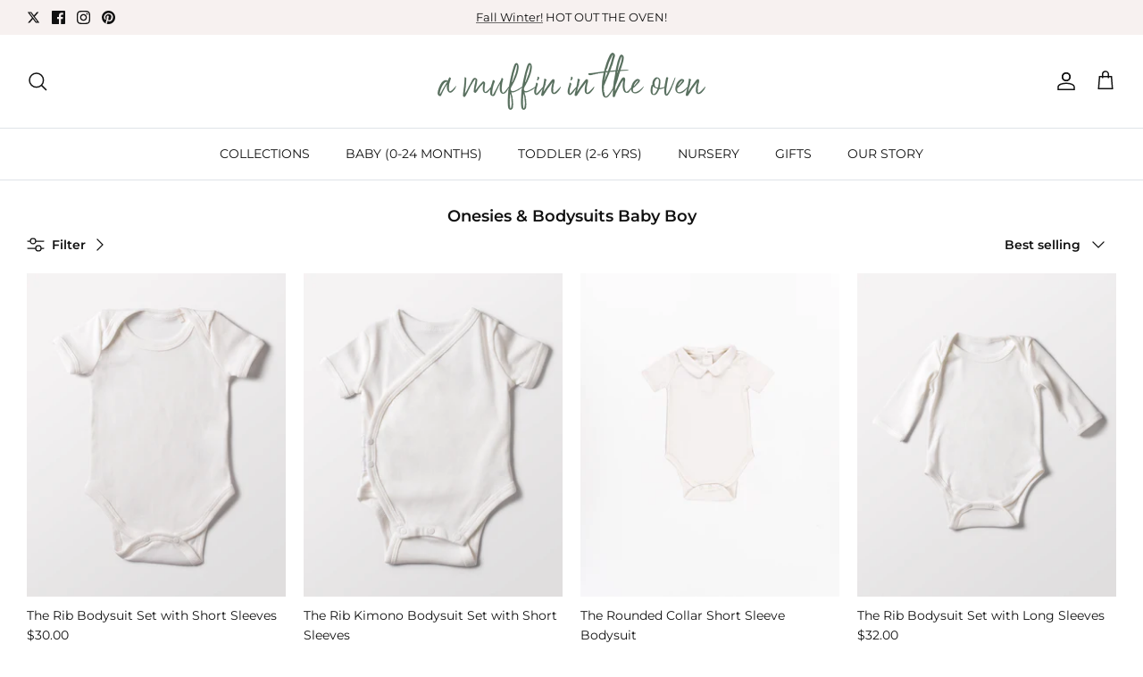

--- FILE ---
content_type: text/html; charset=utf-8
request_url: https://www.amuffinintheoven.com/collections/baby-boy-onesies-bodysuits
body_size: 45078
content:
<!DOCTYPE html><html lang="en" dir="ltr">
<head>
  <!-- Symmetry 5.6.0 -->

  <title>
    Baby Boy Onesies &amp; Bodysuits | A Muffin in the Oven
  </title>

  <meta charset="utf-8" />
<meta name="viewport" content="width=device-width,initial-scale=1.0" />
<meta http-equiv="X-UA-Compatible" content="IE=edge">

<link rel="preconnect" href="https://cdn.shopify.com" crossorigin>
<link rel="preconnect" href="https://fonts.shopify.com" crossorigin>
<link rel="preconnect" href="https://monorail-edge.shopifysvc.com"><link rel="preload" as="font" href="//www.amuffinintheoven.com/cdn/fonts/montserrat/montserrat_n4.81949fa0ac9fd2021e16436151e8eaa539321637.woff2" type="font/woff2" crossorigin><link rel="preload" as="font" href="//www.amuffinintheoven.com/cdn/fonts/montserrat/montserrat_n4.81949fa0ac9fd2021e16436151e8eaa539321637.woff2" type="font/woff2" crossorigin><link rel="preload" as="font" href="//www.amuffinintheoven.com/cdn/fonts/montserrat/montserrat_n6.1326b3e84230700ef15b3a29fb520639977513e0.woff2" type="font/woff2" crossorigin><link rel="preload" as="font" href="//www.amuffinintheoven.com/cdn/fonts/montserrat/montserrat_n4.81949fa0ac9fd2021e16436151e8eaa539321637.woff2" type="font/woff2" crossorigin><link rel="preload" href="//www.amuffinintheoven.com/cdn/shop/t/2/assets/vendor.min.js?v=11589511144441591071669820831" as="script">
<link rel="preload" href="//www.amuffinintheoven.com/cdn/shop/t/2/assets/theme.js?v=80709821727238138501715191028" as="script"><link rel="canonical" href="https://www.amuffinintheoven.com/collections/baby-boy-onesies-bodysuits" /><link rel="icon" href="//www.amuffinintheoven.com/cdn/shop/files/favicon-muffin-clothing.png?crop=center&height=48&v=1670252695&width=48" type="image/png">
<style>
    @font-face {
  font-family: Montserrat;
  font-weight: 400;
  font-style: normal;
  font-display: fallback;
  src: url("//www.amuffinintheoven.com/cdn/fonts/montserrat/montserrat_n4.81949fa0ac9fd2021e16436151e8eaa539321637.woff2") format("woff2"),
       url("//www.amuffinintheoven.com/cdn/fonts/montserrat/montserrat_n4.a6c632ca7b62da89c3594789ba828388aac693fe.woff") format("woff");
}

    @font-face {
  font-family: Montserrat;
  font-weight: 700;
  font-style: normal;
  font-display: fallback;
  src: url("//www.amuffinintheoven.com/cdn/fonts/montserrat/montserrat_n7.3c434e22befd5c18a6b4afadb1e3d77c128c7939.woff2") format("woff2"),
       url("//www.amuffinintheoven.com/cdn/fonts/montserrat/montserrat_n7.5d9fa6e2cae713c8fb539a9876489d86207fe957.woff") format("woff");
}

    @font-face {
  font-family: Montserrat;
  font-weight: 500;
  font-style: normal;
  font-display: fallback;
  src: url("//www.amuffinintheoven.com/cdn/fonts/montserrat/montserrat_n5.07ef3781d9c78c8b93c98419da7ad4fbeebb6635.woff2") format("woff2"),
       url("//www.amuffinintheoven.com/cdn/fonts/montserrat/montserrat_n5.adf9b4bd8b0e4f55a0b203cdd84512667e0d5e4d.woff") format("woff");
}

    @font-face {
  font-family: Montserrat;
  font-weight: 400;
  font-style: italic;
  font-display: fallback;
  src: url("//www.amuffinintheoven.com/cdn/fonts/montserrat/montserrat_i4.5a4ea298b4789e064f62a29aafc18d41f09ae59b.woff2") format("woff2"),
       url("//www.amuffinintheoven.com/cdn/fonts/montserrat/montserrat_i4.072b5869c5e0ed5b9d2021e4c2af132e16681ad2.woff") format("woff");
}

    @font-face {
  font-family: Montserrat;
  font-weight: 700;
  font-style: italic;
  font-display: fallback;
  src: url("//www.amuffinintheoven.com/cdn/fonts/montserrat/montserrat_i7.a0d4a463df4f146567d871890ffb3c80408e7732.woff2") format("woff2"),
       url("//www.amuffinintheoven.com/cdn/fonts/montserrat/montserrat_i7.f6ec9f2a0681acc6f8152c40921d2a4d2e1a2c78.woff") format("woff");
}

    @font-face {
  font-family: Montserrat;
  font-weight: 600;
  font-style: normal;
  font-display: fallback;
  src: url("//www.amuffinintheoven.com/cdn/fonts/montserrat/montserrat_n6.1326b3e84230700ef15b3a29fb520639977513e0.woff2") format("woff2"),
       url("//www.amuffinintheoven.com/cdn/fonts/montserrat/montserrat_n6.652f051080eb14192330daceed8cd53dfdc5ead9.woff") format("woff");
}

    @font-face {
  font-family: Montserrat;
  font-weight: 400;
  font-style: normal;
  font-display: fallback;
  src: url("//www.amuffinintheoven.com/cdn/fonts/montserrat/montserrat_n4.81949fa0ac9fd2021e16436151e8eaa539321637.woff2") format("woff2"),
       url("//www.amuffinintheoven.com/cdn/fonts/montserrat/montserrat_n4.a6c632ca7b62da89c3594789ba828388aac693fe.woff") format("woff");
}

    @font-face {
  font-family: Montserrat;
  font-weight: 400;
  font-style: normal;
  font-display: fallback;
  src: url("//www.amuffinintheoven.com/cdn/fonts/montserrat/montserrat_n4.81949fa0ac9fd2021e16436151e8eaa539321637.woff2") format("woff2"),
       url("//www.amuffinintheoven.com/cdn/fonts/montserrat/montserrat_n4.a6c632ca7b62da89c3594789ba828388aac693fe.woff") format("woff");
}

    @font-face {
  font-family: Montserrat;
  font-weight: 600;
  font-style: normal;
  font-display: fallback;
  src: url("//www.amuffinintheoven.com/cdn/fonts/montserrat/montserrat_n6.1326b3e84230700ef15b3a29fb520639977513e0.woff2") format("woff2"),
       url("//www.amuffinintheoven.com/cdn/fonts/montserrat/montserrat_n6.652f051080eb14192330daceed8cd53dfdc5ead9.woff") format("woff");
}

  </style>

  <meta property="og:site_name" content="A Muffin in the Oven">
<meta property="og:url" content="https://www.amuffinintheoven.com/collections/baby-boy-onesies-bodysuits">
<meta property="og:title" content="Baby Boy Onesies &amp; Bodysuits | A Muffin in the Oven">
<meta property="og:type" content="product.group">
<meta property="og:description" content="Shop high quality clothing made with organic and sustainable cotton, made with love by moms for infants, babies and toddlers. | A Muffin in the Oven"><meta property="og:image" content="http://www.amuffinintheoven.com/cdn/shop/files/high-quality-handcrafted-baby-clothing_14d60089-6881-4784-ad18-b01b0e6b7a3d_1200x1200.png?v=1673618425">
  <meta property="og:image:secure_url" content="https://www.amuffinintheoven.com/cdn/shop/files/high-quality-handcrafted-baby-clothing_14d60089-6881-4784-ad18-b01b0e6b7a3d_1200x1200.png?v=1673618425">
  <meta property="og:image:width" content="1200">
  <meta property="og:image:height" content="628"><meta name="twitter:site" content="@muffinintheoven/"><meta name="twitter:card" content="summary_large_image">
<meta name="twitter:title" content="Baby Boy Onesies &amp; Bodysuits | A Muffin in the Oven">
<meta name="twitter:description" content="Shop high quality clothing made with organic and sustainable cotton, made with love by moms for infants, babies and toddlers. | A Muffin in the Oven">


  <link href="//www.amuffinintheoven.com/cdn/shop/t/2/assets/styles.css?v=119903358169204177181714075684" rel="stylesheet" type="text/css" media="all" />
<link href="//www.amuffinintheoven.com/cdn/shop/t/2/assets/custom.css?v=1030101051067722511682438399" rel="stylesheet" type="text/css" media="all" />
<link rel="stylesheet" href="//www.amuffinintheoven.com/cdn/shop/t/2/assets/swatches.css?v=88483504458974151291712599222" media="print" onload="this.media='all'">
    <noscript><link rel="stylesheet" href="//www.amuffinintheoven.com/cdn/shop/t/2/assets/swatches.css?v=88483504458974151291712599222"></noscript><script>
    window.theme = window.theme || {};
    theme.money_format_with_product_code_preference = "${{amount}}";
    theme.money_format_with_cart_code_preference = "${{amount}}";
    theme.money_format = "${{amount}}";
    theme.strings = {
      previous: "Previous",
      next: "Next",
      addressError: "Error looking up that address",
      addressNoResults: "No results for that address",
      addressQueryLimit: "You have exceeded the Google API usage limit. Consider upgrading to a \u003ca href=\"https:\/\/developers.google.com\/maps\/premium\/usage-limits\"\u003ePremium Plan\u003c\/a\u003e.",
      authError: "There was a problem authenticating your Google Maps API Key.",
      icon_labels_left: "Left",
      icon_labels_right: "Right",
      icon_labels_down: "Down",
      icon_labels_close: "Close",
      icon_labels_plus: "Plus",
      imageSlider: "Image slider",
      cart_terms_confirmation: "You must agree to the terms and conditions before continuing.",
      products_listing_from: "From",
      layout_live_search_see_all: "See all results",
      products_product_add_to_cart: "Add to Cart",
      products_variant_no_stock: "Sold out",
      products_variant_non_existent: "Unavailable",
      products_product_pick_a: "Pick a",
      general_navigation_menu_toggle_aria_label: "Toggle menu",
      general_accessibility_labels_close: "Close",
      products_product_adding_to_cart: "Adding",
      products_product_added_to_cart: "Added to cart",
      general_quick_search_pages: "Pages",
      general_quick_search_no_results: "Sorry, we couldn\u0026#39;t find any results",
      collections_general_see_all_subcollections: "See all..."
    };
    theme.routes = {
      cart_url: '/cart',
      cart_add_url: '/cart/add.js',
      cart_change_url: '/cart/change',
      predictive_search_url: '/search/suggest'
    };
    theme.settings = {
      cart_type: "drawer",
      quickbuy_style: "button",
      avoid_orphans: true
    };
    document.documentElement.classList.add('js');
  </script>

  <script>window.performance && window.performance.mark && window.performance.mark('shopify.content_for_header.start');</script><meta name="google-site-verification" content="GX7ONj0NDrdJYoTG5VTy-JhBYxQmS7r8-MHFias7RE8">
<meta name="facebook-domain-verification" content="fkr4ugqytbu8jpmtt5sxvsu5px9p71">
<meta id="shopify-digital-wallet" name="shopify-digital-wallet" content="/68775018791/digital_wallets/dialog">
<meta name="shopify-checkout-api-token" content="d660707ece5031e8f9d44d31645ac3d3">
<meta id="in-context-paypal-metadata" data-shop-id="68775018791" data-venmo-supported="false" data-environment="production" data-locale="en_US" data-paypal-v4="true" data-currency="USD">
<link rel="alternate" type="application/atom+xml" title="Feed" href="/collections/baby-boy-onesies-bodysuits.atom" />
<link rel="next" href="/collections/baby-boy-onesies-bodysuits?page=2">
<link rel="alternate" type="application/json+oembed" href="https://www.amuffinintheoven.com/collections/baby-boy-onesies-bodysuits.oembed">
<script async="async" src="/checkouts/internal/preloads.js?locale=en-US"></script>
<script id="apple-pay-shop-capabilities" type="application/json">{"shopId":68775018791,"countryCode":"US","currencyCode":"USD","merchantCapabilities":["supports3DS"],"merchantId":"gid:\/\/shopify\/Shop\/68775018791","merchantName":"A Muffin in the Oven","requiredBillingContactFields":["postalAddress","email","phone"],"requiredShippingContactFields":["postalAddress","email","phone"],"shippingType":"shipping","supportedNetworks":["visa","masterCard","amex","discover","elo","jcb"],"total":{"type":"pending","label":"A Muffin in the Oven","amount":"1.00"},"shopifyPaymentsEnabled":true,"supportsSubscriptions":true}</script>
<script id="shopify-features" type="application/json">{"accessToken":"d660707ece5031e8f9d44d31645ac3d3","betas":["rich-media-storefront-analytics"],"domain":"www.amuffinintheoven.com","predictiveSearch":true,"shopId":68775018791,"locale":"en"}</script>
<script>var Shopify = Shopify || {};
Shopify.shop = "a-muffin-in-the-oven.myshopify.com";
Shopify.locale = "en";
Shopify.currency = {"active":"USD","rate":"1.0"};
Shopify.country = "US";
Shopify.theme = {"name":"Symmetry","id":138939597095,"schema_name":"Symmetry","schema_version":"5.6.0","theme_store_id":568,"role":"main"};
Shopify.theme.handle = "null";
Shopify.theme.style = {"id":null,"handle":null};
Shopify.cdnHost = "www.amuffinintheoven.com/cdn";
Shopify.routes = Shopify.routes || {};
Shopify.routes.root = "/";</script>
<script type="module">!function(o){(o.Shopify=o.Shopify||{}).modules=!0}(window);</script>
<script>!function(o){function n(){var o=[];function n(){o.push(Array.prototype.slice.apply(arguments))}return n.q=o,n}var t=o.Shopify=o.Shopify||{};t.loadFeatures=n(),t.autoloadFeatures=n()}(window);</script>
<script id="shop-js-analytics" type="application/json">{"pageType":"collection"}</script>
<script defer="defer" async type="module" src="//www.amuffinintheoven.com/cdn/shopifycloud/shop-js/modules/v2/client.init-shop-cart-sync_C5BV16lS.en.esm.js"></script>
<script defer="defer" async type="module" src="//www.amuffinintheoven.com/cdn/shopifycloud/shop-js/modules/v2/chunk.common_CygWptCX.esm.js"></script>
<script type="module">
  await import("//www.amuffinintheoven.com/cdn/shopifycloud/shop-js/modules/v2/client.init-shop-cart-sync_C5BV16lS.en.esm.js");
await import("//www.amuffinintheoven.com/cdn/shopifycloud/shop-js/modules/v2/chunk.common_CygWptCX.esm.js");

  window.Shopify.SignInWithShop?.initShopCartSync?.({"fedCMEnabled":true,"windoidEnabled":true});

</script>
<script id="__st">var __st={"a":68775018791,"offset":-28800,"reqid":"43a10355-170f-402a-b801-d03fd72d1ebc-1768616102","pageurl":"www.amuffinintheoven.com\/collections\/baby-boy-onesies-bodysuits","u":"82eed7adc9da","p":"collection","rtyp":"collection","rid":430593835303};</script>
<script>window.ShopifyPaypalV4VisibilityTracking = true;</script>
<script id="captcha-bootstrap">!function(){'use strict';const t='contact',e='account',n='new_comment',o=[[t,t],['blogs',n],['comments',n],[t,'customer']],c=[[e,'customer_login'],[e,'guest_login'],[e,'recover_customer_password'],[e,'create_customer']],r=t=>t.map((([t,e])=>`form[action*='/${t}']:not([data-nocaptcha='true']) input[name='form_type'][value='${e}']`)).join(','),a=t=>()=>t?[...document.querySelectorAll(t)].map((t=>t.form)):[];function s(){const t=[...o],e=r(t);return a(e)}const i='password',u='form_key',d=['recaptcha-v3-token','g-recaptcha-response','h-captcha-response',i],f=()=>{try{return window.sessionStorage}catch{return}},m='__shopify_v',_=t=>t.elements[u];function p(t,e,n=!1){try{const o=window.sessionStorage,c=JSON.parse(o.getItem(e)),{data:r}=function(t){const{data:e,action:n}=t;return t[m]||n?{data:e,action:n}:{data:t,action:n}}(c);for(const[e,n]of Object.entries(r))t.elements[e]&&(t.elements[e].value=n);n&&o.removeItem(e)}catch(o){console.error('form repopulation failed',{error:o})}}const l='form_type',E='cptcha';function T(t){t.dataset[E]=!0}const w=window,h=w.document,L='Shopify',v='ce_forms',y='captcha';let A=!1;((t,e)=>{const n=(g='f06e6c50-85a8-45c8-87d0-21a2b65856fe',I='https://cdn.shopify.com/shopifycloud/storefront-forms-hcaptcha/ce_storefront_forms_captcha_hcaptcha.v1.5.2.iife.js',D={infoText:'Protected by hCaptcha',privacyText:'Privacy',termsText:'Terms'},(t,e,n)=>{const o=w[L][v],c=o.bindForm;if(c)return c(t,g,e,D).then(n);var r;o.q.push([[t,g,e,D],n]),r=I,A||(h.body.append(Object.assign(h.createElement('script'),{id:'captcha-provider',async:!0,src:r})),A=!0)});var g,I,D;w[L]=w[L]||{},w[L][v]=w[L][v]||{},w[L][v].q=[],w[L][y]=w[L][y]||{},w[L][y].protect=function(t,e){n(t,void 0,e),T(t)},Object.freeze(w[L][y]),function(t,e,n,w,h,L){const[v,y,A,g]=function(t,e,n){const i=e?o:[],u=t?c:[],d=[...i,...u],f=r(d),m=r(i),_=r(d.filter((([t,e])=>n.includes(e))));return[a(f),a(m),a(_),s()]}(w,h,L),I=t=>{const e=t.target;return e instanceof HTMLFormElement?e:e&&e.form},D=t=>v().includes(t);t.addEventListener('submit',(t=>{const e=I(t);if(!e)return;const n=D(e)&&!e.dataset.hcaptchaBound&&!e.dataset.recaptchaBound,o=_(e),c=g().includes(e)&&(!o||!o.value);(n||c)&&t.preventDefault(),c&&!n&&(function(t){try{if(!f())return;!function(t){const e=f();if(!e)return;const n=_(t);if(!n)return;const o=n.value;o&&e.removeItem(o)}(t);const e=Array.from(Array(32),(()=>Math.random().toString(36)[2])).join('');!function(t,e){_(t)||t.append(Object.assign(document.createElement('input'),{type:'hidden',name:u})),t.elements[u].value=e}(t,e),function(t,e){const n=f();if(!n)return;const o=[...t.querySelectorAll(`input[type='${i}']`)].map((({name:t})=>t)),c=[...d,...o],r={};for(const[a,s]of new FormData(t).entries())c.includes(a)||(r[a]=s);n.setItem(e,JSON.stringify({[m]:1,action:t.action,data:r}))}(t,e)}catch(e){console.error('failed to persist form',e)}}(e),e.submit())}));const S=(t,e)=>{t&&!t.dataset[E]&&(n(t,e.some((e=>e===t))),T(t))};for(const o of['focusin','change'])t.addEventListener(o,(t=>{const e=I(t);D(e)&&S(e,y())}));const B=e.get('form_key'),M=e.get(l),P=B&&M;t.addEventListener('DOMContentLoaded',(()=>{const t=y();if(P)for(const e of t)e.elements[l].value===M&&p(e,B);[...new Set([...A(),...v().filter((t=>'true'===t.dataset.shopifyCaptcha))])].forEach((e=>S(e,t)))}))}(h,new URLSearchParams(w.location.search),n,t,e,['guest_login'])})(!0,!0)}();</script>
<script integrity="sha256-4kQ18oKyAcykRKYeNunJcIwy7WH5gtpwJnB7kiuLZ1E=" data-source-attribution="shopify.loadfeatures" defer="defer" src="//www.amuffinintheoven.com/cdn/shopifycloud/storefront/assets/storefront/load_feature-a0a9edcb.js" crossorigin="anonymous"></script>
<script data-source-attribution="shopify.dynamic_checkout.dynamic.init">var Shopify=Shopify||{};Shopify.PaymentButton=Shopify.PaymentButton||{isStorefrontPortableWallets:!0,init:function(){window.Shopify.PaymentButton.init=function(){};var t=document.createElement("script");t.src="https://www.amuffinintheoven.com/cdn/shopifycloud/portable-wallets/latest/portable-wallets.en.js",t.type="module",document.head.appendChild(t)}};
</script>
<script data-source-attribution="shopify.dynamic_checkout.buyer_consent">
  function portableWalletsHideBuyerConsent(e){var t=document.getElementById("shopify-buyer-consent"),n=document.getElementById("shopify-subscription-policy-button");t&&n&&(t.classList.add("hidden"),t.setAttribute("aria-hidden","true"),n.removeEventListener("click",e))}function portableWalletsShowBuyerConsent(e){var t=document.getElementById("shopify-buyer-consent"),n=document.getElementById("shopify-subscription-policy-button");t&&n&&(t.classList.remove("hidden"),t.removeAttribute("aria-hidden"),n.addEventListener("click",e))}window.Shopify?.PaymentButton&&(window.Shopify.PaymentButton.hideBuyerConsent=portableWalletsHideBuyerConsent,window.Shopify.PaymentButton.showBuyerConsent=portableWalletsShowBuyerConsent);
</script>
<script data-source-attribution="shopify.dynamic_checkout.cart.bootstrap">document.addEventListener("DOMContentLoaded",(function(){function t(){return document.querySelector("shopify-accelerated-checkout-cart, shopify-accelerated-checkout")}if(t())Shopify.PaymentButton.init();else{new MutationObserver((function(e,n){t()&&(Shopify.PaymentButton.init(),n.disconnect())})).observe(document.body,{childList:!0,subtree:!0})}}));
</script>
<link id="shopify-accelerated-checkout-styles" rel="stylesheet" media="screen" href="https://www.amuffinintheoven.com/cdn/shopifycloud/portable-wallets/latest/accelerated-checkout-backwards-compat.css" crossorigin="anonymous">
<style id="shopify-accelerated-checkout-cart">
        #shopify-buyer-consent {
  margin-top: 1em;
  display: inline-block;
  width: 100%;
}

#shopify-buyer-consent.hidden {
  display: none;
}

#shopify-subscription-policy-button {
  background: none;
  border: none;
  padding: 0;
  text-decoration: underline;
  font-size: inherit;
  cursor: pointer;
}

#shopify-subscription-policy-button::before {
  box-shadow: none;
}

      </style>

<script>window.performance && window.performance.mark && window.performance.mark('shopify.content_for_header.end');</script>
<link href="https://monorail-edge.shopifysvc.com" rel="dns-prefetch">
<script>(function(){if ("sendBeacon" in navigator && "performance" in window) {try {var session_token_from_headers = performance.getEntriesByType('navigation')[0].serverTiming.find(x => x.name == '_s').description;} catch {var session_token_from_headers = undefined;}var session_cookie_matches = document.cookie.match(/_shopify_s=([^;]*)/);var session_token_from_cookie = session_cookie_matches && session_cookie_matches.length === 2 ? session_cookie_matches[1] : "";var session_token = session_token_from_headers || session_token_from_cookie || "";function handle_abandonment_event(e) {var entries = performance.getEntries().filter(function(entry) {return /monorail-edge.shopifysvc.com/.test(entry.name);});if (!window.abandonment_tracked && entries.length === 0) {window.abandonment_tracked = true;var currentMs = Date.now();var navigation_start = performance.timing.navigationStart;var payload = {shop_id: 68775018791,url: window.location.href,navigation_start,duration: currentMs - navigation_start,session_token,page_type: "collection"};window.navigator.sendBeacon("https://monorail-edge.shopifysvc.com/v1/produce", JSON.stringify({schema_id: "online_store_buyer_site_abandonment/1.1",payload: payload,metadata: {event_created_at_ms: currentMs,event_sent_at_ms: currentMs}}));}}window.addEventListener('pagehide', handle_abandonment_event);}}());</script>
<script id="web-pixels-manager-setup">(function e(e,d,r,n,o){if(void 0===o&&(o={}),!Boolean(null===(a=null===(i=window.Shopify)||void 0===i?void 0:i.analytics)||void 0===a?void 0:a.replayQueue)){var i,a;window.Shopify=window.Shopify||{};var t=window.Shopify;t.analytics=t.analytics||{};var s=t.analytics;s.replayQueue=[],s.publish=function(e,d,r){return s.replayQueue.push([e,d,r]),!0};try{self.performance.mark("wpm:start")}catch(e){}var l=function(){var e={modern:/Edge?\/(1{2}[4-9]|1[2-9]\d|[2-9]\d{2}|\d{4,})\.\d+(\.\d+|)|Firefox\/(1{2}[4-9]|1[2-9]\d|[2-9]\d{2}|\d{4,})\.\d+(\.\d+|)|Chrom(ium|e)\/(9{2}|\d{3,})\.\d+(\.\d+|)|(Maci|X1{2}).+ Version\/(15\.\d+|(1[6-9]|[2-9]\d|\d{3,})\.\d+)([,.]\d+|)( \(\w+\)|)( Mobile\/\w+|) Safari\/|Chrome.+OPR\/(9{2}|\d{3,})\.\d+\.\d+|(CPU[ +]OS|iPhone[ +]OS|CPU[ +]iPhone|CPU IPhone OS|CPU iPad OS)[ +]+(15[._]\d+|(1[6-9]|[2-9]\d|\d{3,})[._]\d+)([._]\d+|)|Android:?[ /-](13[3-9]|1[4-9]\d|[2-9]\d{2}|\d{4,})(\.\d+|)(\.\d+|)|Android.+Firefox\/(13[5-9]|1[4-9]\d|[2-9]\d{2}|\d{4,})\.\d+(\.\d+|)|Android.+Chrom(ium|e)\/(13[3-9]|1[4-9]\d|[2-9]\d{2}|\d{4,})\.\d+(\.\d+|)|SamsungBrowser\/([2-9]\d|\d{3,})\.\d+/,legacy:/Edge?\/(1[6-9]|[2-9]\d|\d{3,})\.\d+(\.\d+|)|Firefox\/(5[4-9]|[6-9]\d|\d{3,})\.\d+(\.\d+|)|Chrom(ium|e)\/(5[1-9]|[6-9]\d|\d{3,})\.\d+(\.\d+|)([\d.]+$|.*Safari\/(?![\d.]+ Edge\/[\d.]+$))|(Maci|X1{2}).+ Version\/(10\.\d+|(1[1-9]|[2-9]\d|\d{3,})\.\d+)([,.]\d+|)( \(\w+\)|)( Mobile\/\w+|) Safari\/|Chrome.+OPR\/(3[89]|[4-9]\d|\d{3,})\.\d+\.\d+|(CPU[ +]OS|iPhone[ +]OS|CPU[ +]iPhone|CPU IPhone OS|CPU iPad OS)[ +]+(10[._]\d+|(1[1-9]|[2-9]\d|\d{3,})[._]\d+)([._]\d+|)|Android:?[ /-](13[3-9]|1[4-9]\d|[2-9]\d{2}|\d{4,})(\.\d+|)(\.\d+|)|Mobile Safari.+OPR\/([89]\d|\d{3,})\.\d+\.\d+|Android.+Firefox\/(13[5-9]|1[4-9]\d|[2-9]\d{2}|\d{4,})\.\d+(\.\d+|)|Android.+Chrom(ium|e)\/(13[3-9]|1[4-9]\d|[2-9]\d{2}|\d{4,})\.\d+(\.\d+|)|Android.+(UC? ?Browser|UCWEB|U3)[ /]?(15\.([5-9]|\d{2,})|(1[6-9]|[2-9]\d|\d{3,})\.\d+)\.\d+|SamsungBrowser\/(5\.\d+|([6-9]|\d{2,})\.\d+)|Android.+MQ{2}Browser\/(14(\.(9|\d{2,})|)|(1[5-9]|[2-9]\d|\d{3,})(\.\d+|))(\.\d+|)|K[Aa][Ii]OS\/(3\.\d+|([4-9]|\d{2,})\.\d+)(\.\d+|)/},d=e.modern,r=e.legacy,n=navigator.userAgent;return n.match(d)?"modern":n.match(r)?"legacy":"unknown"}(),u="modern"===l?"modern":"legacy",c=(null!=n?n:{modern:"",legacy:""})[u],f=function(e){return[e.baseUrl,"/wpm","/b",e.hashVersion,"modern"===e.buildTarget?"m":"l",".js"].join("")}({baseUrl:d,hashVersion:r,buildTarget:u}),m=function(e){var d=e.version,r=e.bundleTarget,n=e.surface,o=e.pageUrl,i=e.monorailEndpoint;return{emit:function(e){var a=e.status,t=e.errorMsg,s=(new Date).getTime(),l=JSON.stringify({metadata:{event_sent_at_ms:s},events:[{schema_id:"web_pixels_manager_load/3.1",payload:{version:d,bundle_target:r,page_url:o,status:a,surface:n,error_msg:t},metadata:{event_created_at_ms:s}}]});if(!i)return console&&console.warn&&console.warn("[Web Pixels Manager] No Monorail endpoint provided, skipping logging."),!1;try{return self.navigator.sendBeacon.bind(self.navigator)(i,l)}catch(e){}var u=new XMLHttpRequest;try{return u.open("POST",i,!0),u.setRequestHeader("Content-Type","text/plain"),u.send(l),!0}catch(e){return console&&console.warn&&console.warn("[Web Pixels Manager] Got an unhandled error while logging to Monorail."),!1}}}}({version:r,bundleTarget:l,surface:e.surface,pageUrl:self.location.href,monorailEndpoint:e.monorailEndpoint});try{o.browserTarget=l,function(e){var d=e.src,r=e.async,n=void 0===r||r,o=e.onload,i=e.onerror,a=e.sri,t=e.scriptDataAttributes,s=void 0===t?{}:t,l=document.createElement("script"),u=document.querySelector("head"),c=document.querySelector("body");if(l.async=n,l.src=d,a&&(l.integrity=a,l.crossOrigin="anonymous"),s)for(var f in s)if(Object.prototype.hasOwnProperty.call(s,f))try{l.dataset[f]=s[f]}catch(e){}if(o&&l.addEventListener("load",o),i&&l.addEventListener("error",i),u)u.appendChild(l);else{if(!c)throw new Error("Did not find a head or body element to append the script");c.appendChild(l)}}({src:f,async:!0,onload:function(){if(!function(){var e,d;return Boolean(null===(d=null===(e=window.Shopify)||void 0===e?void 0:e.analytics)||void 0===d?void 0:d.initialized)}()){var d=window.webPixelsManager.init(e)||void 0;if(d){var r=window.Shopify.analytics;r.replayQueue.forEach((function(e){var r=e[0],n=e[1],o=e[2];d.publishCustomEvent(r,n,o)})),r.replayQueue=[],r.publish=d.publishCustomEvent,r.visitor=d.visitor,r.initialized=!0}}},onerror:function(){return m.emit({status:"failed",errorMsg:"".concat(f," has failed to load")})},sri:function(e){var d=/^sha384-[A-Za-z0-9+/=]+$/;return"string"==typeof e&&d.test(e)}(c)?c:"",scriptDataAttributes:o}),m.emit({status:"loading"})}catch(e){m.emit({status:"failed",errorMsg:(null==e?void 0:e.message)||"Unknown error"})}}})({shopId: 68775018791,storefrontBaseUrl: "https://www.amuffinintheoven.com",extensionsBaseUrl: "https://extensions.shopifycdn.com/cdn/shopifycloud/web-pixels-manager",monorailEndpoint: "https://monorail-edge.shopifysvc.com/unstable/produce_batch",surface: "storefront-renderer",enabledBetaFlags: ["2dca8a86"],webPixelsConfigList: [{"id":"1026425127","configuration":"{\"pixel_id\":\"594422211727555\",\"pixel_type\":\"facebook_pixel\"}","eventPayloadVersion":"v1","runtimeContext":"OPEN","scriptVersion":"ca16bc87fe92b6042fbaa3acc2fbdaa6","type":"APP","apiClientId":2329312,"privacyPurposes":["ANALYTICS","MARKETING","SALE_OF_DATA"],"dataSharingAdjustments":{"protectedCustomerApprovalScopes":["read_customer_address","read_customer_email","read_customer_name","read_customer_personal_data","read_customer_phone"]}},{"id":"142180647","eventPayloadVersion":"v1","runtimeContext":"LAX","scriptVersion":"1","type":"CUSTOM","privacyPurposes":["ANALYTICS"],"name":"Google Analytics tag (migrated)"},{"id":"shopify-app-pixel","configuration":"{}","eventPayloadVersion":"v1","runtimeContext":"STRICT","scriptVersion":"0450","apiClientId":"shopify-pixel","type":"APP","privacyPurposes":["ANALYTICS","MARKETING"]},{"id":"shopify-custom-pixel","eventPayloadVersion":"v1","runtimeContext":"LAX","scriptVersion":"0450","apiClientId":"shopify-pixel","type":"CUSTOM","privacyPurposes":["ANALYTICS","MARKETING"]}],isMerchantRequest: false,initData: {"shop":{"name":"A Muffin in the Oven","paymentSettings":{"currencyCode":"USD"},"myshopifyDomain":"a-muffin-in-the-oven.myshopify.com","countryCode":"US","storefrontUrl":"https:\/\/www.amuffinintheoven.com"},"customer":null,"cart":null,"checkout":null,"productVariants":[],"purchasingCompany":null},},"https://www.amuffinintheoven.com/cdn","fcfee988w5aeb613cpc8e4bc33m6693e112",{"modern":"","legacy":""},{"shopId":"68775018791","storefrontBaseUrl":"https:\/\/www.amuffinintheoven.com","extensionBaseUrl":"https:\/\/extensions.shopifycdn.com\/cdn\/shopifycloud\/web-pixels-manager","surface":"storefront-renderer","enabledBetaFlags":"[\"2dca8a86\"]","isMerchantRequest":"false","hashVersion":"fcfee988w5aeb613cpc8e4bc33m6693e112","publish":"custom","events":"[[\"page_viewed\",{}],[\"collection_viewed\",{\"collection\":{\"id\":\"430593835303\",\"title\":\"Onesies \u0026 Bodysuits Baby Boy\",\"productVariants\":[{\"price\":{\"amount\":30.0,\"currencyCode\":\"USD\"},\"product\":{\"title\":\"The Rib Bodysuit Set with Short Sleeves\",\"vendor\":\"A Muffin in the Oven\",\"id\":\"8117558804775\",\"untranslatedTitle\":\"The Rib Bodysuit Set with Short Sleeves\",\"url\":\"\/products\/the-rib-onesie-set-with-short-sleeves\",\"type\":\"Onesies\"},\"id\":\"44417980662055\",\"image\":{\"src\":\"\/\/www.amuffinintheoven.com\/cdn\/shop\/products\/rib-onesie-with-short-sleeves.jpg?v=1675855804\"},\"sku\":\"RIB20MIX20-WHTE-0\/3M\",\"title\":\"White \/ 0 - 3 mos\",\"untranslatedTitle\":\"White \/ 0 - 3 mos\"},{\"price\":{\"amount\":34.0,\"currencyCode\":\"USD\"},\"product\":{\"title\":\"The Rib Kimono Bodysuit Set with Short Sleeves\",\"vendor\":\"A Muffin in the Oven\",\"id\":\"8117580497191\",\"untranslatedTitle\":\"The Rib Kimono Bodysuit Set with Short Sleeves\",\"url\":\"\/products\/the-rib-kimono-onesie-set-with-short-sleeves\",\"type\":\"Onesies\"},\"id\":\"44418128642343\",\"image\":{\"src\":\"\/\/www.amuffinintheoven.com\/cdn\/shop\/products\/baby-kimono-onesies.jpg?v=1675857764\"},\"sku\":\"RIB20MIX15-WHTE-0M\",\"title\":\"White \/ 0 mos\",\"untranslatedTitle\":\"White \/ 0 mos\"},{\"price\":{\"amount\":25.0,\"currencyCode\":\"USD\"},\"product\":{\"title\":\"The Rounded Collar Short Sleeve Bodysuit\",\"vendor\":\"A Muffin in the Oven\",\"id\":\"8097309524263\",\"untranslatedTitle\":\"The Rounded Collar Short Sleeve Bodysuit\",\"url\":\"\/products\/the-rounded-collar-short-sleeve-onesie-muffin-white\",\"type\":\"Onesies \u0026 Bodysuits\"},\"id\":\"44343796826407\",\"image\":{\"src\":\"\/\/www.amuffinintheoven.com\/cdn\/shop\/products\/organicpimacottononesieforbabiesandtoddlers.jpg?v=1674744727\"},\"sku\":\"SS211080-WHTE-0\/3M\",\"title\":\"Muffin White \/ 0-3m\",\"untranslatedTitle\":\"Muffin White \/ 0-3m\"},{\"price\":{\"amount\":32.0,\"currencyCode\":\"USD\"},\"product\":{\"title\":\"The Rib Bodysuit Set with Long Sleeves\",\"vendor\":\"A Muffin in the Oven\",\"id\":\"8117568373031\",\"untranslatedTitle\":\"The Rib Bodysuit Set with Long Sleeves\",\"url\":\"\/products\/the-rib-onesie-set-with-long-sleeves\",\"type\":\"Onesies\"},\"id\":\"44418027290919\",\"image\":{\"src\":\"\/\/www.amuffinintheoven.com\/cdn\/shop\/products\/long-sleeve-onesie-sets-for-babies.jpg?v=1675856904\"},\"sku\":\"RIB20MIX21-WHTE-0\/3M\",\"title\":\"White \/ 0 - 3 mos\",\"untranslatedTitle\":\"White \/ 0 - 3 mos\"},{\"price\":{\"amount\":30.0,\"currencyCode\":\"USD\"},\"product\":{\"title\":\"The Rib Bodysuit Set with No Sleeves\",\"vendor\":\"A Muffin in the Oven\",\"id\":\"8117630173479\",\"untranslatedTitle\":\"The Rib Bodysuit Set with No Sleeves\",\"url\":\"\/products\/the-rib-onesie-set-with-no-sleeves\",\"type\":\"Onesies\"},\"id\":\"44418427650343\",\"image\":{\"src\":\"\/\/www.amuffinintheoven.com\/cdn\/shop\/products\/rib-onesie-set-with-no-sleeves.jpg?v=1675864029\"},\"sku\":\"RIB20MIX16-WHTE-0\/3M\",\"title\":\"White \/ 0 - 3 mos\",\"untranslatedTitle\":\"White \/ 0 - 3 mos\"},{\"price\":{\"amount\":24.0,\"currencyCode\":\"USD\"},\"product\":{\"title\":\"The Muffin Bodysuit with Short Sleeves\",\"vendor\":\"A Muffin in the Oven\",\"id\":\"9324679430439\",\"untranslatedTitle\":\"The Muffin Bodysuit with Short Sleeves\",\"url\":\"\/products\/the-muffin-onesie-with-short-sleeves-muffin-white\",\"type\":\"Onesies \u0026 Bodysuits\"},\"id\":\"48502839542055\",\"image\":{\"src\":\"\/\/www.amuffinintheoven.com\/cdn\/shop\/files\/pima-cotton-onesies-for-babies_8196d50b-d8ee-4e54-a9b0-2eff67d0d039.jpg?v=1716829011\"},\"sku\":\"BSC201001-WHTE-E001-0\/3M\",\"title\":\"Muffin White \/ 0 - 3 mos\",\"untranslatedTitle\":\"Muffin White \/ 0 - 3 mos\"},{\"price\":{\"amount\":25.0,\"currencyCode\":\"USD\"},\"product\":{\"title\":\"The Pointed Collar Short Sleeve Bodysuit\",\"vendor\":\"A Muffin in the Oven\",\"id\":\"8097305198887\",\"untranslatedTitle\":\"The Pointed Collar Short Sleeve Bodysuit\",\"url\":\"\/products\/the-pointed-collar-short-sleeve-onesie-muffin-white\",\"type\":\"Onesies \u0026 Bodysuits\"},\"id\":\"44343750885671\",\"image\":{\"src\":\"\/\/www.amuffinintheoven.com\/cdn\/shop\/products\/organicpimacottononesieforbabies.jpg?v=1674744488\"},\"sku\":\"SS211079-WHTE-0\/3M\",\"title\":\"Muffin White \/ 0-3m\",\"untranslatedTitle\":\"Muffin White \/ 0-3m\"},{\"price\":{\"amount\":38.0,\"currencyCode\":\"USD\"},\"product\":{\"title\":\"The Crewneck Long Sleeve Bodysuit\",\"vendor\":\"A Muffin in the Oven\",\"id\":\"9363965313319\",\"untranslatedTitle\":\"The Crewneck Long Sleeve Bodysuit\",\"url\":\"\/products\/the-crewneck-dog-long-sleeve-onesie\",\"type\":\"Onesie\"},\"id\":\"48596291518759\",\"image\":{\"src\":\"\/\/www.amuffinintheoven.com\/cdn\/shop\/products\/allnaturalpimacottonbabybodysuit.jpg?v=1674660696\"},\"sku\":\"FW231094-WHTE-P074-0\/3M\",\"title\":\"Dog \/ 0 - 3 mos\",\"untranslatedTitle\":\"Dog \/ 0 - 3 mos\"},{\"price\":{\"amount\":38.0,\"currencyCode\":\"USD\"},\"product\":{\"title\":\"The Crewneck Long Sleeve Bodysuit\",\"vendor\":\"A Muffin in the Oven\",\"id\":\"9363964723495\",\"untranslatedTitle\":\"The Crewneck Long Sleeve Bodysuit\",\"url\":\"\/products\/the-crewneck-bones-long-sleeve-onesie\",\"type\":\"Onesie\"},\"id\":\"48596287095079\",\"image\":{\"src\":\"\/\/www.amuffinintheoven.com\/cdn\/shop\/products\/pimacottonbabyonesie.jpg?v=1674660696\"},\"sku\":\"FW231094-WHTE-A010-0\/3M\",\"title\":\"Bones \/ 0 - 3 mos\",\"untranslatedTitle\":\"Bones \/ 0 - 3 mos\"},{\"price\":{\"amount\":26.0,\"currencyCode\":\"USD\"},\"product\":{\"title\":\"The Muffin Bodysuit with Long Sleeves\",\"vendor\":\"A Muffin in the Oven\",\"id\":\"9324919128359\",\"untranslatedTitle\":\"The Muffin Bodysuit with Long Sleeves\",\"url\":\"\/products\/the-muffin-white-onesie-with-long-sleeves\",\"type\":\"Onesies \u0026 Bodysuits\"},\"id\":\"48504168743207\",\"image\":{\"src\":\"\/\/www.amuffinintheoven.com\/cdn\/shop\/files\/long-sleeve-onesies-for-newborns_c6f03c4f-72cd-489a-9f08-8ac4d649f1ee.jpg?v=1716836718\"},\"sku\":\"BSC201002-WHTE-E001-0\/3M\",\"title\":\"Muffin White \/ 0 - 3 mos\",\"untranslatedTitle\":\"Muffin White \/ 0 - 3 mos\"},{\"price\":{\"amount\":26.0,\"currencyCode\":\"USD\"},\"product\":{\"title\":\"The Muffin Bodysuit with Long Sleeves\",\"vendor\":\"A Muffin in the Oven\",\"id\":\"9324778946855\",\"untranslatedTitle\":\"The Muffin Bodysuit with Long Sleeves\",\"url\":\"\/products\/the-muffin-pink-stripes-onesie-with-long-sleeves\",\"type\":\"Onesies \u0026 Bodysuits\"},\"id\":\"48503378739495\",\"image\":{\"src\":\"\/\/www.amuffinintheoven.com\/cdn\/shop\/files\/BSC211002-STPK_1_64e57fda-1e14-4a0a-a336-9376af9936e4.jpg?v=1716832018\"},\"sku\":\"BSC211002-STPK-0\/3M\",\"title\":\"Pink Stripes \/ 0 - 3 mos\",\"untranslatedTitle\":\"Pink Stripes \/ 0 - 3 mos\"},{\"price\":{\"amount\":24.0,\"currencyCode\":\"USD\"},\"product\":{\"title\":\"The Muffin Bodysuit with Short Sleeves\",\"vendor\":\"A Muffin in the Oven\",\"id\":\"9324522144039\",\"untranslatedTitle\":\"The Muffin Bodysuit with Short Sleeves\",\"url\":\"\/products\/the-muffin-onesie-with-short-sleeves-green-stripes\",\"type\":\"Onesies\"},\"id\":\"48501971452199\",\"image\":{\"src\":\"\/\/www.amuffinintheoven.com\/cdn\/shop\/files\/BSC211001-STGN_1_c6aa100a-6787-481d-9f94-a65b2e58feae.jpg?v=1716824302\"},\"sku\":\"BSC211001-STGN-0\/3M\",\"title\":\"Green Stripes \/ 0 - 3 mos\",\"untranslatedTitle\":\"Green Stripes \/ 0 - 3 mos\"},{\"price\":{\"amount\":25.0,\"currencyCode\":\"USD\"},\"product\":{\"title\":\"The Milestone Bodysuit  with Short Sleeves\",\"vendor\":\"A Muffin in the Oven\",\"id\":\"9324095832359\",\"untranslatedTitle\":\"The Milestone Bodysuit  with Short Sleeves\",\"url\":\"\/products\/the-milestone-onesie-with-short-sleeves\",\"type\":\"Onesies\"},\"id\":\"48500754776359\",\"image\":{\"src\":\"\/\/www.amuffinintheoven.com\/cdn\/shop\/files\/baby-milestone-onesie.jpg?v=1716817466\"},\"sku\":\"MLT201039-WHTE-P001-0\/3M\",\"title\":\"Muffin White \/ One Month\",\"untranslatedTitle\":\"Muffin White \/ One Month\"},{\"price\":{\"amount\":48.0,\"currencyCode\":\"USD\"},\"product\":{\"title\":\"The Rib Full Bodysuit Set in Short\",\"vendor\":\"A Muffin in the Oven\",\"id\":\"8117632205095\",\"untranslatedTitle\":\"The Rib Full Bodysuit Set in Short\",\"url\":\"\/products\/the-rib-full-onesie-set-in-short\",\"type\":\"Onesies\"},\"id\":\"44418443346215\",\"image\":{\"src\":\"\/\/www.amuffinintheoven.com\/cdn\/shop\/products\/rib-full-onesie-for-babies.jpg?v=1675865014\"},\"sku\":\"RIB20MIX17-WHTE-0\/3M\",\"title\":\"White \/ 0 - 3 mos\",\"untranslatedTitle\":\"White \/ 0 - 3 mos\"},{\"price\":{\"amount\":40.0,\"currencyCode\":\"USD\"},\"product\":{\"title\":\"The Turtleneck Bodysuit\",\"vendor\":\"A Muffin in the Oven\",\"id\":\"9363962822951\",\"untranslatedTitle\":\"The Turtleneck Bodysuit\",\"url\":\"\/products\/the-turtleneck-woof-bau-ciao-stripes-onesie\",\"type\":\"Onesie\"},\"id\":\"48596276019495\",\"image\":{\"src\":\"\/\/www.amuffinintheoven.com\/cdn\/shop\/products\/pimacottonturtlenecklongsleeveonesie.jpg?v=1674658025\"},\"sku\":\"FW231093-WHTE-A012-0\/3M\",\"title\":\"Woof Bau Ciao Stripes \/ 0 - 3 mos\",\"untranslatedTitle\":\"Woof Bau Ciao Stripes \/ 0 - 3 mos\"},{\"price\":{\"amount\":40.0,\"currencyCode\":\"USD\"},\"product\":{\"title\":\"The Turtleneck Bodysuit\",\"vendor\":\"A Muffin in the Oven\",\"id\":\"9363962429735\",\"untranslatedTitle\":\"The Turtleneck Bodysuit\",\"url\":\"\/products\/the-turtleneck-bones-onesie\",\"type\":\"Onesie\"},\"id\":\"48596273987879\",\"image\":{\"src\":\"\/\/www.amuffinintheoven.com\/cdn\/shop\/products\/turtlenecklongsleeveonesieforbabies.jpg?v=1674658024\"},\"sku\":\"FW231093-WHTE-A010-0\/3M\",\"title\":\"Bones \/ 0 - 3 mos\",\"untranslatedTitle\":\"Bones \/ 0 - 3 mos\"},{\"price\":{\"amount\":53.0,\"currencyCode\":\"USD\"},\"product\":{\"title\":\"The Cuddle Kimono Bodysuit\",\"vendor\":\"A Muffin in the Oven\",\"id\":\"9363900334375\",\"untranslatedTitle\":\"The Cuddle Kimono Bodysuit\",\"url\":\"\/products\/the-cuddle-kimono-muffin-white-onesie\",\"type\":\"Onesie\"},\"id\":\"48595987890471\",\"image\":{\"src\":\"\/\/www.amuffinintheoven.com\/cdn\/shop\/products\/cottonkimonoplaysuitforbabies.jpg?v=1674584832\"},\"sku\":\"FW231089-WHTE-0\/3M\",\"title\":\"Muffin White \/ 0 - 3 mos\",\"untranslatedTitle\":\"Muffin White \/ 0 - 3 mos\"},{\"price\":{\"amount\":53.0,\"currencyCode\":\"USD\"},\"product\":{\"title\":\"The Cuddle Kimono Bodysuit\",\"vendor\":\"A Muffin in the Oven\",\"id\":\"9363898269991\",\"untranslatedTitle\":\"The Cuddle Kimono Bodysuit\",\"url\":\"\/products\/the-cuddle-kimono-lilac-onesie\",\"type\":\"Onesie\"},\"id\":\"48595983991079\",\"image\":{\"src\":\"\/\/www.amuffinintheoven.com\/cdn\/shop\/products\/kimonoplaysuitforbabies.jpg?v=1674584829\"},\"sku\":\"FW231089-LIAC-P073-0\/3M\",\"title\":\"Lilac \/ 0 - 3 mos\",\"untranslatedTitle\":\"Lilac \/ 0 - 3 mos\"},{\"price\":{\"amount\":26.0,\"currencyCode\":\"USD\"},\"product\":{\"title\":\"The Muffin Bodysuit with Long Sleeves\",\"vendor\":\"A Muffin in the Oven\",\"id\":\"9324908216615\",\"untranslatedTitle\":\"The Muffin Bodysuit with Long Sleeves\",\"url\":\"\/products\/the-muffin-heather-grey-onesie-with-long-sleeves\",\"type\":\"Onesies \u0026 Bodysuits\"},\"id\":\"48504129421607\",\"image\":{\"src\":\"\/\/www.amuffinintheoven.com\/cdn\/shop\/files\/long-sleeve-baby-bodysuits_f999d8f0-cf4e-40ab-beba-9f38877eb6f4.jpg?v=1716836108\"},\"sku\":\"BSC201002-HEEY-E001-0\/3M\",\"title\":\"Heather Grey \/ 0 - 3 mos\",\"untranslatedTitle\":\"Heather Grey \/ 0 - 3 mos\"},{\"price\":{\"amount\":26.0,\"currencyCode\":\"USD\"},\"product\":{\"title\":\"The Muffin Bodysuit with Long Sleeves\",\"vendor\":\"A Muffin in the Oven\",\"id\":\"9324731695399\",\"untranslatedTitle\":\"The Muffin Bodysuit with Long Sleeves\",\"url\":\"\/products\/the-muffin-pink-onesie-with-long-sleeves\",\"type\":\"Onesies \u0026 Bodysuits\"},\"id\":\"48503131504935\",\"image\":{\"src\":\"\/\/www.amuffinintheoven.com\/cdn\/shop\/files\/BSC211002-PINK_1_daf82347-6e1b-48b6-a27b-65a739e67e0f.jpg?v=1716830613\"},\"sku\":\"BSC211002-PINK-0\/3M\",\"title\":\"Muffin Pink \/ 0 - 3 mos\",\"untranslatedTitle\":\"Muffin Pink \/ 0 - 3 mos\"},{\"price\":{\"amount\":24.0,\"currencyCode\":\"USD\"},\"product\":{\"title\":\"The Muffin Bodysuit with Short Sleeves\",\"vendor\":\"A Muffin in the Oven\",\"id\":\"9324667928871\",\"untranslatedTitle\":\"The Muffin Bodysuit with Short Sleeves\",\"url\":\"\/products\/the-muffin-onesie-with-short-sleeves-heather-grey-stripe\",\"type\":\"Onesies \u0026 Bodysuits\"},\"id\":\"48502770499879\",\"image\":{\"src\":\"\/\/www.amuffinintheoven.com\/cdn\/shop\/files\/natural-baby-clothes_fd7f13a4-e4d5-43f3-8ac5-f3754acab71d.jpg?v=1716828624\"},\"sku\":\"BSC201001-STHW-E001-0\/3M\",\"title\":\"Heather Grey Stripe \/ 0 - 3 mos\",\"untranslatedTitle\":\"Heather Grey Stripe \/ 0 - 3 mos\"},{\"price\":{\"amount\":24.0,\"currencyCode\":\"USD\"},\"product\":{\"title\":\"The Muffin Bodysuit with Short Sleeves\",\"vendor\":\"A Muffin in the Oven\",\"id\":\"9315797303591\",\"untranslatedTitle\":\"The Muffin Bodysuit with Short Sleeves\",\"url\":\"\/products\/the-muffin-onesie-with-short-sleeves-blue-stripes\",\"type\":\"Onesies\"},\"id\":\"48483758965031\",\"image\":{\"src\":\"\/\/www.amuffinintheoven.com\/cdn\/shop\/files\/BSC211001-STBE_1_804571be-bb7f-45c1-b9da-1150cca4154a.jpg?v=1716586708\"},\"sku\":\"BSC211001-STBE-0\/3M\",\"title\":\"Blue Stripes \/ 0 - 3 mos\",\"untranslatedTitle\":\"Blue Stripes \/ 0 - 3 mos\"},{\"price\":{\"amount\":33.0,\"currencyCode\":\"USD\"},\"product\":{\"title\":\"The Pointed Collar Bodysuit\",\"vendor\":\"A Muffin in the Oven\",\"id\":\"8094712234279\",\"untranslatedTitle\":\"The Pointed Collar Bodysuit\",\"url\":\"\/products\/the-pointed-collar-onesie\",\"type\":\"Onesie\"},\"id\":\"44332347261223\",\"image\":{\"src\":\"\/\/www.amuffinintheoven.com\/cdn\/shop\/products\/babyonesiewithlongsleeves.jpg?v=1674575262\"},\"sku\":\"FW231029-WHTE-0\/3M\",\"title\":\"Muffin White \/ 0 - 3 mos\",\"untranslatedTitle\":\"Muffin White \/ 0 - 3 mos\"},{\"price\":{\"amount\":38.0,\"currencyCode\":\"USD\"},\"product\":{\"title\":\"The Crewneck Long Sleeve Bodysuit\",\"vendor\":\"A Muffin in the Oven\",\"id\":\"9363965051175\",\"untranslatedTitle\":\"The Crewneck Long Sleeve Bodysuit\",\"url\":\"\/products\/the-crewneck-woof-bau-ciao-stripes-long-sleeve-onesie\",\"type\":\"Onesie\"},\"id\":\"48596289880359\",\"image\":{\"src\":\"\/\/www.amuffinintheoven.com\/cdn\/shop\/products\/softpimacottonbabyonesie.jpg?v=1674660696\"},\"sku\":\"FW231094-WHTE-A012-0\/3M\",\"title\":\"Woof Bau Ciao Stripes \/ 0 - 3 mos\",\"untranslatedTitle\":\"Woof Bau Ciao Stripes \/ 0 - 3 mos\"}]}}]]"});</script><script>
  window.ShopifyAnalytics = window.ShopifyAnalytics || {};
  window.ShopifyAnalytics.meta = window.ShopifyAnalytics.meta || {};
  window.ShopifyAnalytics.meta.currency = 'USD';
  var meta = {"products":[{"id":8117558804775,"gid":"gid:\/\/shopify\/Product\/8117558804775","vendor":"A Muffin in the Oven","type":"Onesies","handle":"the-rib-onesie-set-with-short-sleeves","variants":[{"id":44417980662055,"price":3000,"name":"The Rib Bodysuit Set with Short Sleeves - White \/ 0 - 3 mos","public_title":"White \/ 0 - 3 mos","sku":"RIB20MIX20-WHTE-0\/3M"},{"id":44417980694823,"price":3000,"name":"The Rib Bodysuit Set with Short Sleeves - White \/ 3 - 6 mos","public_title":"White \/ 3 - 6 mos","sku":"RIB20MIX20-WHTE-3\/6M"},{"id":44417980727591,"price":3000,"name":"The Rib Bodysuit Set with Short Sleeves - White \/ 6 - 9 mos","public_title":"White \/ 6 - 9 mos","sku":"RIB20MIX20-WHTE-6\/9M"},{"id":44417980760359,"price":3000,"name":"The Rib Bodysuit Set with Short Sleeves - White \/ 9 - 12 mos","public_title":"White \/ 9 - 12 mos","sku":"RIB20MIX20-WHTE-9\/12M"},{"id":44417980793127,"price":3000,"name":"The Rib Bodysuit Set with Short Sleeves - White \/ 12 - 18 mos","public_title":"White \/ 12 - 18 mos","sku":"RIB20MIX20-WHTE-12\/18M"},{"id":44417980825895,"price":3000,"name":"The Rib Bodysuit Set with Short Sleeves - White \/ 18 - 24 mos","public_title":"White \/ 18 - 24 mos","sku":"RIB20MIX20-WHTE-18\/24M"}],"remote":false},{"id":8117580497191,"gid":"gid:\/\/shopify\/Product\/8117580497191","vendor":"A Muffin in the Oven","type":"Onesies","handle":"the-rib-kimono-onesie-set-with-short-sleeves","variants":[{"id":44418128642343,"price":3400,"name":"The Rib Kimono Bodysuit Set with Short Sleeves - White \/ 0 mos","public_title":"White \/ 0 mos","sku":"RIB20MIX15-WHTE-0M"},{"id":44418128576807,"price":3400,"name":"The Rib Kimono Bodysuit Set with Short Sleeves - White \/ 0 - 3 mos","public_title":"White \/ 0 - 3 mos","sku":"RIB20MIX15-WHTE-0\/3M"},{"id":44418128609575,"price":3400,"name":"The Rib Kimono Bodysuit Set with Short Sleeves - White \/ 3 - 6 mos","public_title":"White \/ 3 - 6 mos","sku":"RIB20MIX15-WHTE-3\/6M"}],"remote":false},{"id":8097309524263,"gid":"gid:\/\/shopify\/Product\/8097309524263","vendor":"A Muffin in the Oven","type":"Onesies \u0026 Bodysuits","handle":"the-rounded-collar-short-sleeve-onesie-muffin-white","variants":[{"id":44343796826407,"price":2500,"name":"The Rounded Collar Short Sleeve Bodysuit - Muffin White \/ 0-3m","public_title":"Muffin White \/ 0-3m","sku":"SS211080-WHTE-0\/3M"},{"id":44343796859175,"price":2500,"name":"The Rounded Collar Short Sleeve Bodysuit - Muffin White \/ 3-6m","public_title":"Muffin White \/ 3-6m","sku":"SS211080-WHTE-3\/6M"},{"id":44343796891943,"price":2500,"name":"The Rounded Collar Short Sleeve Bodysuit - Muffin White \/ 6-9m","public_title":"Muffin White \/ 6-9m","sku":"SS211080-WHTE-6\/9M"},{"id":44343796924711,"price":2500,"name":"The Rounded Collar Short Sleeve Bodysuit - Muffin White \/ 9-12m","public_title":"Muffin White \/ 9-12m","sku":"SS211080-WHTE-9\/12M"},{"id":44343796957479,"price":2500,"name":"The Rounded Collar Short Sleeve Bodysuit - Muffin White \/ 12-18m","public_title":"Muffin White \/ 12-18m","sku":"SS211080-WHTE-12\/18M"},{"id":44343796990247,"price":2500,"name":"The Rounded Collar Short Sleeve Bodysuit - Muffin White \/ 18-24m","public_title":"Muffin White \/ 18-24m","sku":"SS211080-WHTE-18\/24M"}],"remote":false},{"id":8117568373031,"gid":"gid:\/\/shopify\/Product\/8117568373031","vendor":"A Muffin in the Oven","type":"Onesies","handle":"the-rib-onesie-set-with-long-sleeves","variants":[{"id":44418027290919,"price":3200,"name":"The Rib Bodysuit Set with Long Sleeves - White \/ 0 - 3 mos","public_title":"White \/ 0 - 3 mos","sku":"RIB20MIX21-WHTE-0\/3M"},{"id":44418027356455,"price":3200,"name":"The Rib Bodysuit Set with Long Sleeves - White \/ 3 - 6 mos","public_title":"White \/ 3 - 6 mos","sku":"RIB20MIX21-WHTE-3\/6M"},{"id":44418027487527,"price":3200,"name":"The Rib Bodysuit Set with Long Sleeves - White \/ 6 - 9 mos","public_title":"White \/ 6 - 9 mos","sku":"RIB20MIX21-WHTE-6\/9M"},{"id":44418027585831,"price":3200,"name":"The Rib Bodysuit Set with Long Sleeves - White \/ 9 - 12 mos","public_title":"White \/ 9 - 12 mos","sku":"RIB20MIX21-WHTE-9\/12M"},{"id":44418027651367,"price":3200,"name":"The Rib Bodysuit Set with Long Sleeves - White \/ 12 - 18 mos","public_title":"White \/ 12 - 18 mos","sku":"RIB20MIX21-WHTE-12\/18M"},{"id":44418027749671,"price":3200,"name":"The Rib Bodysuit Set with Long Sleeves - White \/ 18 - 24 mos","public_title":"White \/ 18 - 24 mos","sku":"RIB20MIX21-WHTE-18\/24M"}],"remote":false},{"id":8117630173479,"gid":"gid:\/\/shopify\/Product\/8117630173479","vendor":"A Muffin in the Oven","type":"Onesies","handle":"the-rib-onesie-set-with-no-sleeves","variants":[{"id":44418427650343,"price":3000,"name":"The Rib Bodysuit Set with No Sleeves - White \/ 0 - 3 mos","public_title":"White \/ 0 - 3 mos","sku":"RIB20MIX16-WHTE-0\/3M"},{"id":44418427683111,"price":3000,"name":"The Rib Bodysuit Set with No Sleeves - White \/ 3 - 6 mos","public_title":"White \/ 3 - 6 mos","sku":"RIB20MIX16-WHTE-3\/6M"},{"id":44418427715879,"price":3000,"name":"The Rib Bodysuit Set with No Sleeves - White \/ 6 - 9 mos","public_title":"White \/ 6 - 9 mos","sku":"RIB20MIX16-WHTE-6\/9M"},{"id":44418427748647,"price":3000,"name":"The Rib Bodysuit Set with No Sleeves - White \/ 9 - 12 mos","public_title":"White \/ 9 - 12 mos","sku":"RIB20MIX16-WHTE-9\/12M"},{"id":44418427781415,"price":3000,"name":"The Rib Bodysuit Set with No Sleeves - White \/ 12 - 18 mos","public_title":"White \/ 12 - 18 mos","sku":"RIB20MIX16-WHTE-12\/18M"},{"id":44418427814183,"price":3000,"name":"The Rib Bodysuit Set with No Sleeves - White \/ 18 - 24 mos","public_title":"White \/ 18 - 24 mos","sku":"RIB20MIX16-WHTE-18\/24M"}],"remote":false},{"id":9324679430439,"gid":"gid:\/\/shopify\/Product\/9324679430439","vendor":"A Muffin in the Oven","type":"Onesies \u0026 Bodysuits","handle":"the-muffin-onesie-with-short-sleeves-muffin-white","variants":[{"id":48502839542055,"price":2400,"name":"The Muffin Bodysuit with Short Sleeves - Muffin White \/ 0 - 3 mos","public_title":"Muffin White \/ 0 - 3 mos","sku":"BSC201001-WHTE-E001-0\/3M"},{"id":48502839574823,"price":2400,"name":"The Muffin Bodysuit with Short Sleeves - Muffin White \/ 3 - 6 mos","public_title":"Muffin White \/ 3 - 6 mos","sku":"BSC201001-WHTE-E001-3\/6M"},{"id":48502839607591,"price":2400,"name":"The Muffin Bodysuit with Short Sleeves - Muffin White \/ 6 - 9 mos","public_title":"Muffin White \/ 6 - 9 mos","sku":"BSC201001-WHTE-E001-6\/9M"},{"id":48502839640359,"price":2400,"name":"The Muffin Bodysuit with Short Sleeves - Muffin White \/ 9 - 12 mos","public_title":"Muffin White \/ 9 - 12 mos","sku":"BSC201001-WHTE-E001-9\/12M"},{"id":48502839673127,"price":2400,"name":"The Muffin Bodysuit with Short Sleeves - Muffin White \/ 12 - 18 mos","public_title":"Muffin White \/ 12 - 18 mos","sku":"BSC201001-WHTE-E001-12\/18M"},{"id":48502839705895,"price":2400,"name":"The Muffin Bodysuit with Short Sleeves - Muffin White \/ 18 - 24 mos","public_title":"Muffin White \/ 18 - 24 mos","sku":"BSC201001-WHTE-E001-18\/24M"}],"remote":false},{"id":8097305198887,"gid":"gid:\/\/shopify\/Product\/8097305198887","vendor":"A Muffin in the Oven","type":"Onesies \u0026 Bodysuits","handle":"the-pointed-collar-short-sleeve-onesie-muffin-white","variants":[{"id":44343750885671,"price":2500,"name":"The Pointed Collar Short Sleeve Bodysuit - Muffin White \/ 0-3m","public_title":"Muffin White \/ 0-3m","sku":"SS211079-WHTE-0\/3M"},{"id":44343750951207,"price":2500,"name":"The Pointed Collar Short Sleeve Bodysuit - Muffin White \/ 3-6m","public_title":"Muffin White \/ 3-6m","sku":"SS211079-WHTE-3\/6M"},{"id":44343751016743,"price":2500,"name":"The Pointed Collar Short Sleeve Bodysuit - Muffin White \/ 6-9m","public_title":"Muffin White \/ 6-9m","sku":"SS211079-WHTE-6\/9M"},{"id":44343751082279,"price":2500,"name":"The Pointed Collar Short Sleeve Bodysuit - Muffin White \/ 9-12m","public_title":"Muffin White \/ 9-12m","sku":"SS211079-WHTE-9\/12M"},{"id":44343751147815,"price":2500,"name":"The Pointed Collar Short Sleeve Bodysuit - Muffin White \/ 12-18m","public_title":"Muffin White \/ 12-18m","sku":"SS211079-WHTE-12\/18M"},{"id":44343751213351,"price":2500,"name":"The Pointed Collar Short Sleeve Bodysuit - Muffin White \/ 18-24m","public_title":"Muffin White \/ 18-24m","sku":"SS211079-WHTE-18\/24M"}],"remote":false},{"id":9363965313319,"gid":"gid:\/\/shopify\/Product\/9363965313319","vendor":"A Muffin in the Oven","type":"Onesie","handle":"the-crewneck-dog-long-sleeve-onesie","variants":[{"id":48596291518759,"price":3800,"name":"The Crewneck Long Sleeve Bodysuit - Dog \/ 0 - 3 mos","public_title":"Dog \/ 0 - 3 mos","sku":"FW231094-WHTE-P074-0\/3M"},{"id":48596291551527,"price":3800,"name":"The Crewneck Long Sleeve Bodysuit - Dog \/ 3 - 6 mos","public_title":"Dog \/ 3 - 6 mos","sku":"FW231094-WHTE-P074-3\/6M"},{"id":48596291584295,"price":3800,"name":"The Crewneck Long Sleeve Bodysuit - Dog \/ 6 - 9 mos","public_title":"Dog \/ 6 - 9 mos","sku":"FW231094-WHTE-P074-6\/9M"},{"id":48596291617063,"price":3800,"name":"The Crewneck Long Sleeve Bodysuit - Dog \/ 9 - 12 mos","public_title":"Dog \/ 9 - 12 mos","sku":"FW231094-WHTE-P074-9\/12M"},{"id":48596291649831,"price":3800,"name":"The Crewneck Long Sleeve Bodysuit - Dog \/ 12 - 18 mos","public_title":"Dog \/ 12 - 18 mos","sku":"FW231094-WHTE-P074-12\/18M"},{"id":48596291682599,"price":3800,"name":"The Crewneck Long Sleeve Bodysuit - Dog \/ 18 - 24 mos","public_title":"Dog \/ 18 - 24 mos","sku":"FW231094-WHTE-P074-18\/24M"}],"remote":false},{"id":9363964723495,"gid":"gid:\/\/shopify\/Product\/9363964723495","vendor":"A Muffin in the Oven","type":"Onesie","handle":"the-crewneck-bones-long-sleeve-onesie","variants":[{"id":48596287095079,"price":3800,"name":"The Crewneck Long Sleeve Bodysuit - Bones \/ 0 - 3 mos","public_title":"Bones \/ 0 - 3 mos","sku":"FW231094-WHTE-A010-0\/3M"},{"id":48596287127847,"price":3800,"name":"The Crewneck Long Sleeve Bodysuit - Bones \/ 3 - 6 mos","public_title":"Bones \/ 3 - 6 mos","sku":"FW231094-WHTE-A010-3\/6M"},{"id":48596287160615,"price":3800,"name":"The Crewneck Long Sleeve Bodysuit - Bones \/ 6 - 9 mos","public_title":"Bones \/ 6 - 9 mos","sku":"FW231094-WHTE-A010-6\/9M"},{"id":48596287193383,"price":3800,"name":"The Crewneck Long Sleeve Bodysuit - Bones \/ 9 - 12 mos","public_title":"Bones \/ 9 - 12 mos","sku":"FW231094-WHTE-A010-9\/12M"},{"id":48596287226151,"price":3800,"name":"The Crewneck Long Sleeve Bodysuit - Bones \/ 12 - 18 mos","public_title":"Bones \/ 12 - 18 mos","sku":"FW231094-WHTE-A010-12\/18M"},{"id":48596287258919,"price":3800,"name":"The Crewneck Long Sleeve Bodysuit - Bones \/ 18 - 24 mos","public_title":"Bones \/ 18 - 24 mos","sku":"FW231094-WHTE-A010-18\/24M"}],"remote":false},{"id":9324919128359,"gid":"gid:\/\/shopify\/Product\/9324919128359","vendor":"A Muffin in the Oven","type":"Onesies \u0026 Bodysuits","handle":"the-muffin-white-onesie-with-long-sleeves","variants":[{"id":48504168743207,"price":2600,"name":"The Muffin Bodysuit with Long Sleeves - Muffin White \/ 0 - 3 mos","public_title":"Muffin White \/ 0 - 3 mos","sku":"BSC201002-WHTE-E001-0\/3M"},{"id":48504168775975,"price":2600,"name":"The Muffin Bodysuit with Long Sleeves - Muffin White \/ 3 - 6 mos","public_title":"Muffin White \/ 3 - 6 mos","sku":"BSC201002-WHTE-E001-3\/6M"},{"id":48504168808743,"price":2600,"name":"The Muffin Bodysuit with Long Sleeves - Muffin White \/ 6 - 9 mos","public_title":"Muffin White \/ 6 - 9 mos","sku":"BSC201002-WHTE-E001-6\/9M"},{"id":48504168841511,"price":2600,"name":"The Muffin Bodysuit with Long Sleeves - Muffin White \/ 9 - 12 mos","public_title":"Muffin White \/ 9 - 12 mos","sku":"BSC201002-WHTE-E001-9\/12M"},{"id":48504168874279,"price":2600,"name":"The Muffin Bodysuit with Long Sleeves - Muffin White \/ 12 - 18 mos","public_title":"Muffin White \/ 12 - 18 mos","sku":"BSC201002-WHTE-E001-12\/18M"},{"id":48504168907047,"price":2600,"name":"The Muffin Bodysuit with Long Sleeves - Muffin White \/ 18 - 24 mos","public_title":"Muffin White \/ 18 - 24 mos","sku":"BSC201002-WHTE-E001-18\/24M"}],"remote":false},{"id":9324778946855,"gid":"gid:\/\/shopify\/Product\/9324778946855","vendor":"A Muffin in the Oven","type":"Onesies \u0026 Bodysuits","handle":"the-muffin-pink-stripes-onesie-with-long-sleeves","variants":[{"id":48503378739495,"price":2600,"name":"The Muffin Bodysuit with Long Sleeves - Pink Stripes \/ 0 - 3 mos","public_title":"Pink Stripes \/ 0 - 3 mos","sku":"BSC211002-STPK-0\/3M"},{"id":48503378772263,"price":2600,"name":"The Muffin Bodysuit with Long Sleeves - Pink Stripes \/ 3 - 6 mos","public_title":"Pink Stripes \/ 3 - 6 mos","sku":"BSC211002-STPK-3\/6M"},{"id":48503378805031,"price":2600,"name":"The Muffin Bodysuit with Long Sleeves - Pink Stripes \/ 6 - 9 mos","public_title":"Pink Stripes \/ 6 - 9 mos","sku":"BSC211002-STPK-6\/9M"},{"id":48503378837799,"price":2600,"name":"The Muffin Bodysuit with Long Sleeves - Pink Stripes \/ 9 - 12 mos","public_title":"Pink Stripes \/ 9 - 12 mos","sku":"BSC211002-STPK-9\/12M"},{"id":48503378870567,"price":2600,"name":"The Muffin Bodysuit with Long Sleeves - Pink Stripes \/ 12 - 18 mos","public_title":"Pink Stripes \/ 12 - 18 mos","sku":"BSC211002-STPK-12\/18M"},{"id":48503378903335,"price":2600,"name":"The Muffin Bodysuit with Long Sleeves - Pink Stripes \/ 18 - 24 mos","public_title":"Pink Stripes \/ 18 - 24 mos","sku":"BSC211002-STPK-18\/24M"}],"remote":false},{"id":9324522144039,"gid":"gid:\/\/shopify\/Product\/9324522144039","vendor":"A Muffin in the Oven","type":"Onesies","handle":"the-muffin-onesie-with-short-sleeves-green-stripes","variants":[{"id":48501971452199,"price":2400,"name":"The Muffin Bodysuit with Short Sleeves - Green Stripes \/ 0 - 3 mos","public_title":"Green Stripes \/ 0 - 3 mos","sku":"BSC211001-STGN-0\/3M"},{"id":48501971484967,"price":2400,"name":"The Muffin Bodysuit with Short Sleeves - Green Stripes \/ 3 - 6 mos","public_title":"Green Stripes \/ 3 - 6 mos","sku":"BSC211001-STGN-3\/6M"},{"id":48501971517735,"price":2400,"name":"The Muffin Bodysuit with Short Sleeves - Green Stripes \/ 6 - 9 mos","public_title":"Green Stripes \/ 6 - 9 mos","sku":"BSC211001-STGN-6\/9M"},{"id":48501971550503,"price":2400,"name":"The Muffin Bodysuit with Short Sleeves - Green Stripes \/ 9 - 12 mos","public_title":"Green Stripes \/ 9 - 12 mos","sku":"BSC211001-STGN-9\/12M"},{"id":48501971616039,"price":2400,"name":"The Muffin Bodysuit with Short Sleeves - Green Stripes \/ 12 - 18 mos","public_title":"Green Stripes \/ 12 - 18 mos","sku":"BSC211001-STGN-12\/18M"},{"id":48501971714343,"price":2400,"name":"The Muffin Bodysuit with Short Sleeves - Green Stripes \/ 18 - 24 mos","public_title":"Green Stripes \/ 18 - 24 mos","sku":"BSC211001-STGN-18\/24M"}],"remote":false},{"id":9324095832359,"gid":"gid:\/\/shopify\/Product\/9324095832359","vendor":"A Muffin in the Oven","type":"Onesies","handle":"the-milestone-onesie-with-short-sleeves","variants":[{"id":48500754776359,"price":2500,"name":"The Milestone Bodysuit  with Short Sleeves - Muffin White \/ One Month","public_title":"Muffin White \/ One Month","sku":"MLT201039-WHTE-P001-0\/3M"},{"id":48500754809127,"price":2500,"name":"The Milestone Bodysuit  with Short Sleeves - Muffin White \/ Two Months","public_title":"Muffin White \/ Two Months","sku":"MLT201039-WHTE-P002-0\/3M"},{"id":48500754841895,"price":2500,"name":"The Milestone Bodysuit  with Short Sleeves - Muffin White \/ Three Months","public_title":"Muffin White \/ Three Months","sku":"MLT201039-WHTE-P003-0\/3M"},{"id":48500754874663,"price":2500,"name":"The Milestone Bodysuit  with Short Sleeves - Muffin White \/ Four Months","public_title":"Muffin White \/ Four Months","sku":"MLT201039-WHTE-P004-3\/6M"},{"id":48501025145127,"price":2500,"name":"The Milestone Bodysuit  with Short Sleeves - Muffin White \/ Five Months","public_title":"Muffin White \/ Five Months","sku":"MLT201039-WHTE-P005-3\/6M"},{"id":48501025177895,"price":2500,"name":"The Milestone Bodysuit  with Short Sleeves - Muffin White \/ Six Months","public_title":"Muffin White \/ Six Months","sku":"MLT201039-WHTE-P006-3\/6M"},{"id":48501025210663,"price":2500,"name":"The Milestone Bodysuit  with Short Sleeves - Muffin White \/ Seven Months","public_title":"Muffin White \/ Seven Months","sku":"MLT201039-WHTE-P007-6\/9M"},{"id":48501025243431,"price":2500,"name":"The Milestone Bodysuit  with Short Sleeves - Muffin White \/ Eight Months","public_title":"Muffin White \/ Eight Months","sku":"MLT201039-WHTE-P008-6\/9M"},{"id":48501025276199,"price":2500,"name":"The Milestone Bodysuit  with Short Sleeves - Muffin White \/ Nine Months","public_title":"Muffin White \/ Nine Months","sku":"MLT201039-WHTE-P009-6\/9M"},{"id":48501025308967,"price":2500,"name":"The Milestone Bodysuit  with Short Sleeves - Muffin White \/ Ten Months","public_title":"Muffin White \/ Ten Months","sku":"MLT201039-WHTE-P010-9\/12M"},{"id":48501025341735,"price":2500,"name":"The Milestone Bodysuit  with Short Sleeves - Muffin White \/ Eleven Months","public_title":"Muffin White \/ Eleven Months","sku":"MLT201039-WHTE-P011-9\/12M"},{"id":48501025374503,"price":2500,"name":"The Milestone Bodysuit  with Short Sleeves - Muffin White \/ One Year","public_title":"Muffin White \/ One Year","sku":"MLT201039-WHTE-P012-12\/18M"}],"remote":false},{"id":8117632205095,"gid":"gid:\/\/shopify\/Product\/8117632205095","vendor":"A Muffin in the Oven","type":"Onesies","handle":"the-rib-full-onesie-set-in-short","variants":[{"id":44418443346215,"price":4800,"name":"The Rib Full Bodysuit Set in Short - White \/ 0 - 3 mos","public_title":"White \/ 0 - 3 mos","sku":"RIB20MIX17-WHTE-0\/3M"},{"id":44418443378983,"price":4800,"name":"The Rib Full Bodysuit Set in Short - White \/ 3 - 6 mos","public_title":"White \/ 3 - 6 mos","sku":"RIB20MIX17-WHTE-3\/6M"},{"id":44418443411751,"price":4800,"name":"The Rib Full Bodysuit Set in Short - White \/ 6 - 9 mos","public_title":"White \/ 6 - 9 mos","sku":"RIB20MIX17-WHTE-6\/9M"},{"id":44418443444519,"price":4800,"name":"The Rib Full Bodysuit Set in Short - White \/ 9 - 12 mos","public_title":"White \/ 9 - 12 mos","sku":"RIB20MIX17-WHTE-9\/12M"},{"id":44418443477287,"price":4800,"name":"The Rib Full Bodysuit Set in Short - White \/ 12 - 18 mos","public_title":"White \/ 12 - 18 mos","sku":"RIB20MIX17-WHTE-12\/18M"},{"id":44418443510055,"price":4800,"name":"The Rib Full Bodysuit Set in Short - White \/ 18 - 24 mos","public_title":"White \/ 18 - 24 mos","sku":"RIB20MIX17-WHTE-18\/24M"}],"remote":false},{"id":9363962822951,"gid":"gid:\/\/shopify\/Product\/9363962822951","vendor":"A Muffin in the Oven","type":"Onesie","handle":"the-turtleneck-woof-bau-ciao-stripes-onesie","variants":[{"id":48596276019495,"price":4000,"name":"The Turtleneck Bodysuit - Woof Bau Ciao Stripes \/ 0 - 3 mos","public_title":"Woof Bau Ciao Stripes \/ 0 - 3 mos","sku":"FW231093-WHTE-A012-0\/3M"},{"id":48596276052263,"price":4000,"name":"The Turtleneck Bodysuit - Woof Bau Ciao Stripes \/ 3 - 6 mos","public_title":"Woof Bau Ciao Stripes \/ 3 - 6 mos","sku":"FW231093-WHTE-A012-3\/6M"},{"id":48596276085031,"price":4000,"name":"The Turtleneck Bodysuit - Woof Bau Ciao Stripes \/ 6 - 9 mos","public_title":"Woof Bau Ciao Stripes \/ 6 - 9 mos","sku":"FW231093-WHTE-A012-6\/9M"},{"id":48596276117799,"price":4000,"name":"The Turtleneck Bodysuit - Woof Bau Ciao Stripes \/ 9 - 12 mos","public_title":"Woof Bau Ciao Stripes \/ 9 - 12 mos","sku":"FW231093-WHTE-A012-9\/12M"},{"id":48596276150567,"price":4000,"name":"The Turtleneck Bodysuit - Woof Bau Ciao Stripes \/ 12 - 18 mos","public_title":"Woof Bau Ciao Stripes \/ 12 - 18 mos","sku":"FW231093-WHTE-A012-12\/18M"},{"id":48596276183335,"price":4000,"name":"The Turtleneck Bodysuit - Woof Bau Ciao Stripes \/ 18 - 24 mos","public_title":"Woof Bau Ciao Stripes \/ 18 - 24 mos","sku":"FW231093-WHTE-A012-18\/24M"}],"remote":false},{"id":9363962429735,"gid":"gid:\/\/shopify\/Product\/9363962429735","vendor":"A Muffin in the Oven","type":"Onesie","handle":"the-turtleneck-bones-onesie","variants":[{"id":48596273987879,"price":4000,"name":"The Turtleneck Bodysuit - Bones \/ 0 - 3 mos","public_title":"Bones \/ 0 - 3 mos","sku":"FW231093-WHTE-A010-0\/3M"},{"id":48596274020647,"price":4000,"name":"The Turtleneck Bodysuit - Bones \/ 3 - 6 mos","public_title":"Bones \/ 3 - 6 mos","sku":"FW231093-WHTE-A010-3\/6M"},{"id":48596274053415,"price":4000,"name":"The Turtleneck Bodysuit - Bones \/ 6 - 9 mos","public_title":"Bones \/ 6 - 9 mos","sku":"FW231093-WHTE-A010-6\/9M"},{"id":48596274086183,"price":4000,"name":"The Turtleneck Bodysuit - Bones \/ 9 - 12 mos","public_title":"Bones \/ 9 - 12 mos","sku":"FW231093-WHTE-A010-9\/12M"},{"id":48596274118951,"price":4000,"name":"The Turtleneck Bodysuit - Bones \/ 12 - 18 mos","public_title":"Bones \/ 12 - 18 mos","sku":"FW231093-WHTE-A010-12\/18M"},{"id":48596274151719,"price":4000,"name":"The Turtleneck Bodysuit - Bones \/ 18 - 24 mos","public_title":"Bones \/ 18 - 24 mos","sku":"FW231093-WHTE-A010-18\/24M"}],"remote":false},{"id":9363900334375,"gid":"gid:\/\/shopify\/Product\/9363900334375","vendor":"A Muffin in the Oven","type":"Onesie","handle":"the-cuddle-kimono-muffin-white-onesie","variants":[{"id":48595987890471,"price":5300,"name":"The Cuddle Kimono Bodysuit - Muffin White \/ 0 - 3 mos","public_title":"Muffin White \/ 0 - 3 mos","sku":"FW231089-WHTE-0\/3M"},{"id":48595987923239,"price":5300,"name":"The Cuddle Kimono Bodysuit - Muffin White \/ 3 - 6 mos","public_title":"Muffin White \/ 3 - 6 mos","sku":"FW231089-WHTE-3\/6M"},{"id":48595987956007,"price":5300,"name":"The Cuddle Kimono Bodysuit - Muffin White \/ 6 - 9 mos","public_title":"Muffin White \/ 6 - 9 mos","sku":"FW231089-WHTE-6\/9M"},{"id":48595987988775,"price":5300,"name":"The Cuddle Kimono Bodysuit - Muffin White \/ 9 - 12 mos","public_title":"Muffin White \/ 9 - 12 mos","sku":"FW231089-WHTE-9\/12M"},{"id":48595988021543,"price":5300,"name":"The Cuddle Kimono Bodysuit - Muffin White \/ 12 - 18 mos","public_title":"Muffin White \/ 12 - 18 mos","sku":"FW231089-WHTE-12\/18M"},{"id":48595988054311,"price":5300,"name":"The Cuddle Kimono Bodysuit - Muffin White \/ 18 - 24 mos","public_title":"Muffin White \/ 18 - 24 mos","sku":"FW231089-WHTE-18\/24M"}],"remote":false},{"id":9363898269991,"gid":"gid:\/\/shopify\/Product\/9363898269991","vendor":"A Muffin in the Oven","type":"Onesie","handle":"the-cuddle-kimono-lilac-onesie","variants":[{"id":48595983991079,"price":5300,"name":"The Cuddle Kimono Bodysuit - Lilac \/ 0 - 3 mos","public_title":"Lilac \/ 0 - 3 mos","sku":"FW231089-LIAC-P073-0\/3M"},{"id":48595984023847,"price":5300,"name":"The Cuddle Kimono Bodysuit - Lilac \/ 3 - 6 mos","public_title":"Lilac \/ 3 - 6 mos","sku":"FW231089-LIAC-P073-3\/6M"},{"id":48595984056615,"price":5300,"name":"The Cuddle Kimono Bodysuit - Lilac \/ 6 - 9 mos","public_title":"Lilac \/ 6 - 9 mos","sku":"FW231089-LIAC-P073-6\/9M"},{"id":48595984089383,"price":5300,"name":"The Cuddle Kimono Bodysuit - Lilac \/ 9 - 12 mos","public_title":"Lilac \/ 9 - 12 mos","sku":"FW231089-LIAC-P073-9\/12M"},{"id":48595984122151,"price":5300,"name":"The Cuddle Kimono Bodysuit - Lilac \/ 12 - 18 mos","public_title":"Lilac \/ 12 - 18 mos","sku":"FW231089-LIAC-P073-12\/18M"},{"id":48595984154919,"price":5300,"name":"The Cuddle Kimono Bodysuit - Lilac \/ 18 - 24 mos","public_title":"Lilac \/ 18 - 24 mos","sku":"FW231089-LIAC-P073-18\/24M"}],"remote":false},{"id":9324908216615,"gid":"gid:\/\/shopify\/Product\/9324908216615","vendor":"A Muffin in the Oven","type":"Onesies \u0026 Bodysuits","handle":"the-muffin-heather-grey-onesie-with-long-sleeves","variants":[{"id":48504129421607,"price":2600,"name":"The Muffin Bodysuit with Long Sleeves - Heather Grey \/ 0 - 3 mos","public_title":"Heather Grey \/ 0 - 3 mos","sku":"BSC201002-HEEY-E001-0\/3M"},{"id":48504129454375,"price":2600,"name":"The Muffin Bodysuit with Long Sleeves - Heather Grey \/ 3 - 6 mos","public_title":"Heather Grey \/ 3 - 6 mos","sku":"BSC201002-HEEY-E001-3\/6M"},{"id":48504129487143,"price":2600,"name":"The Muffin Bodysuit with Long Sleeves - Heather Grey \/ 6 - 9 mos","public_title":"Heather Grey \/ 6 - 9 mos","sku":"BSC201002-HEEY-E001-6\/9M"},{"id":48504129519911,"price":2600,"name":"The Muffin Bodysuit with Long Sleeves - Heather Grey \/ 9 - 12 mos","public_title":"Heather Grey \/ 9 - 12 mos","sku":"BSC201002-HEEY-E001-9\/12M"},{"id":48504129552679,"price":2600,"name":"The Muffin Bodysuit with Long Sleeves - Heather Grey \/ 12 - 18 mos","public_title":"Heather Grey \/ 12 - 18 mos","sku":"BSC201002-HEEY-E001-12\/18M"},{"id":48504129585447,"price":2600,"name":"The Muffin Bodysuit with Long Sleeves - Heather Grey \/ 18 - 24 mos","public_title":"Heather Grey \/ 18 - 24 mos","sku":"BSC201002-HEEY-E001-18\/24M"}],"remote":false},{"id":9324731695399,"gid":"gid:\/\/shopify\/Product\/9324731695399","vendor":"A Muffin in the Oven","type":"Onesies \u0026 Bodysuits","handle":"the-muffin-pink-onesie-with-long-sleeves","variants":[{"id":48503131504935,"price":2600,"name":"The Muffin Bodysuit with Long Sleeves - Muffin Pink \/ 0 - 3 mos","public_title":"Muffin Pink \/ 0 - 3 mos","sku":"BSC211002-PINK-0\/3M"},{"id":48503131537703,"price":2600,"name":"The Muffin Bodysuit with Long Sleeves - Muffin Pink \/ 3 - 6 mos","public_title":"Muffin Pink \/ 3 - 6 mos","sku":"BSC211002-PINK-3\/6M"},{"id":48503131570471,"price":2600,"name":"The Muffin Bodysuit with Long Sleeves - Muffin Pink \/ 6 - 9 mos","public_title":"Muffin Pink \/ 6 - 9 mos","sku":"BSC211002-PINK-6\/9M"},{"id":48503131701543,"price":2600,"name":"The Muffin Bodysuit with Long Sleeves - Muffin Pink \/ 9 - 12 mos","public_title":"Muffin Pink \/ 9 - 12 mos","sku":"BSC211002-PINK-9\/12M"},{"id":48503131898151,"price":2600,"name":"The Muffin Bodysuit with Long Sleeves - Muffin Pink \/ 12 - 18 mos","public_title":"Muffin Pink \/ 12 - 18 mos","sku":"BSC211002-PINK-12\/18M"},{"id":48503131930919,"price":2600,"name":"The Muffin Bodysuit with Long Sleeves - Muffin Pink \/ 18 - 24 mos","public_title":"Muffin Pink \/ 18 - 24 mos","sku":"BSC211002-PINK-18\/24M"}],"remote":false},{"id":9324667928871,"gid":"gid:\/\/shopify\/Product\/9324667928871","vendor":"A Muffin in the Oven","type":"Onesies \u0026 Bodysuits","handle":"the-muffin-onesie-with-short-sleeves-heather-grey-stripe","variants":[{"id":48502770499879,"price":2400,"name":"The Muffin Bodysuit with Short Sleeves - Heather Grey Stripe \/ 0 - 3 mos","public_title":"Heather Grey Stripe \/ 0 - 3 mos","sku":"BSC201001-STHW-E001-0\/3M"},{"id":48502770532647,"price":2400,"name":"The Muffin Bodysuit with Short Sleeves - Heather Grey Stripe \/ 3 - 6 mos","public_title":"Heather Grey Stripe \/ 3 - 6 mos","sku":"BSC201001-STHW-E001-3\/6M"},{"id":48502770565415,"price":2400,"name":"The Muffin Bodysuit with Short Sleeves - Heather Grey Stripe \/ 6 - 9 mos","public_title":"Heather Grey Stripe \/ 6 - 9 mos","sku":"BSC201001-STHW-E001-6\/9M"},{"id":48502770598183,"price":2400,"name":"The Muffin Bodysuit with Short Sleeves - Heather Grey Stripe \/ 9 - 12 mos","public_title":"Heather Grey Stripe \/ 9 - 12 mos","sku":"BSC201001-STHW-E001-9\/12M"},{"id":48502770630951,"price":2400,"name":"The Muffin Bodysuit with Short Sleeves - Heather Grey Stripe \/ 12 - 18 mos","public_title":"Heather Grey Stripe \/ 12 - 18 mos","sku":"BSC201001-STHW-E001-12\/18M"},{"id":48502770663719,"price":2400,"name":"The Muffin Bodysuit with Short Sleeves - Heather Grey Stripe \/ 18 - 24 mos","public_title":"Heather Grey Stripe \/ 18 - 24 mos","sku":"BSC201001-STHW-E001-18\/24M"}],"remote":false},{"id":9315797303591,"gid":"gid:\/\/shopify\/Product\/9315797303591","vendor":"A Muffin in the Oven","type":"Onesies","handle":"the-muffin-onesie-with-short-sleeves-blue-stripes","variants":[{"id":48483758965031,"price":2400,"name":"The Muffin Bodysuit with Short Sleeves - Blue Stripes \/ 0 - 3 mos","public_title":"Blue Stripes \/ 0 - 3 mos","sku":"BSC211001-STBE-0\/3M"},{"id":48483758997799,"price":2400,"name":"The Muffin Bodysuit with Short Sleeves - Blue Stripes \/ 3 - 6 mos","public_title":"Blue Stripes \/ 3 - 6 mos","sku":"BSC211001-STBE-3\/6M"},{"id":48483759030567,"price":2400,"name":"The Muffin Bodysuit with Short Sleeves - Blue Stripes \/ 6 - 9 mos","public_title":"Blue Stripes \/ 6 - 9 mos","sku":"BSC211001-STBE-6\/9M"},{"id":48483759063335,"price":2400,"name":"The Muffin Bodysuit with Short Sleeves - Blue Stripes \/ 9 - 12 mos","public_title":"Blue Stripes \/ 9 - 12 mos","sku":"BSC211001-STBE-9\/12M"},{"id":48483759096103,"price":2400,"name":"The Muffin Bodysuit with Short Sleeves - Blue Stripes \/ 12 - 18 mos","public_title":"Blue Stripes \/ 12 - 18 mos","sku":"BSC211001-STBE-12\/18M"},{"id":48483759128871,"price":2400,"name":"The Muffin Bodysuit with Short Sleeves - Blue Stripes \/ 18 - 24 mos","public_title":"Blue Stripes \/ 18 - 24 mos","sku":"BSC211001-STBE-18\/24M"}],"remote":false},{"id":8094712234279,"gid":"gid:\/\/shopify\/Product\/8094712234279","vendor":"A Muffin in the Oven","type":"Onesie","handle":"the-pointed-collar-onesie","variants":[{"id":44332347261223,"price":3300,"name":"The Pointed Collar Bodysuit - Muffin White \/ 0 - 3 mos","public_title":"Muffin White \/ 0 - 3 mos","sku":"FW231029-WHTE-0\/3M"},{"id":44332347293991,"price":3300,"name":"The Pointed Collar Bodysuit - Muffin White \/ 3 - 6 mos","public_title":"Muffin White \/ 3 - 6 mos","sku":"FW231029-WHTE-3\/6M"},{"id":44332347326759,"price":3300,"name":"The Pointed Collar Bodysuit - Muffin White \/ 6 - 9 mos","public_title":"Muffin White \/ 6 - 9 mos","sku":"FW231029-WHTE-6\/9M"},{"id":44332347359527,"price":3300,"name":"The Pointed Collar Bodysuit - Muffin White \/ 9 - 12 mos","public_title":"Muffin White \/ 9 - 12 mos","sku":"FW231029-WHTE-9\/12M"},{"id":44332347392295,"price":3300,"name":"The Pointed Collar Bodysuit - Muffin White \/ 12 - 18 mos","public_title":"Muffin White \/ 12 - 18 mos","sku":"FW231029-WHTE-12\/18M"},{"id":44332347425063,"price":3300,"name":"The Pointed Collar Bodysuit - Muffin White \/ 18 - 24 mos","public_title":"Muffin White \/ 18 - 24 mos","sku":"FW231029-WHTE-18\/24M"}],"remote":false},{"id":9363965051175,"gid":"gid:\/\/shopify\/Product\/9363965051175","vendor":"A Muffin in the Oven","type":"Onesie","handle":"the-crewneck-woof-bau-ciao-stripes-long-sleeve-onesie","variants":[{"id":48596289880359,"price":3800,"name":"The Crewneck Long Sleeve Bodysuit - Woof Bau Ciao Stripes \/ 0 - 3 mos","public_title":"Woof Bau Ciao Stripes \/ 0 - 3 mos","sku":"FW231094-WHTE-A012-0\/3M"},{"id":48596289913127,"price":3800,"name":"The Crewneck Long Sleeve Bodysuit - Woof Bau Ciao Stripes \/ 3 - 6 mos","public_title":"Woof Bau Ciao Stripes \/ 3 - 6 mos","sku":"FW231094-WHTE-A012-3\/6M"},{"id":48596289945895,"price":3800,"name":"The Crewneck Long Sleeve Bodysuit - Woof Bau Ciao Stripes \/ 6 - 9 mos","public_title":"Woof Bau Ciao Stripes \/ 6 - 9 mos","sku":"FW231094-WHTE-A012-6\/9M"},{"id":48596289978663,"price":3800,"name":"The Crewneck Long Sleeve Bodysuit - Woof Bau Ciao Stripes \/ 9 - 12 mos","public_title":"Woof Bau Ciao Stripes \/ 9 - 12 mos","sku":"FW231094-WHTE-A012-9\/12M"},{"id":48596290011431,"price":3800,"name":"The Crewneck Long Sleeve Bodysuit - Woof Bau Ciao Stripes \/ 12 - 18 mos","public_title":"Woof Bau Ciao Stripes \/ 12 - 18 mos","sku":"FW231094-WHTE-A012-12\/18M"},{"id":48596290044199,"price":3800,"name":"The Crewneck Long Sleeve Bodysuit - Woof Bau Ciao Stripes \/ 18 - 24 mos","public_title":"Woof Bau Ciao Stripes \/ 18 - 24 mos","sku":"FW231094-WHTE-A012-18\/24M"}],"remote":false}],"page":{"pageType":"collection","resourceType":"collection","resourceId":430593835303,"requestId":"43a10355-170f-402a-b801-d03fd72d1ebc-1768616102"}};
  for (var attr in meta) {
    window.ShopifyAnalytics.meta[attr] = meta[attr];
  }
</script>
<script class="analytics">
  (function () {
    var customDocumentWrite = function(content) {
      var jquery = null;

      if (window.jQuery) {
        jquery = window.jQuery;
      } else if (window.Checkout && window.Checkout.$) {
        jquery = window.Checkout.$;
      }

      if (jquery) {
        jquery('body').append(content);
      }
    };

    var hasLoggedConversion = function(token) {
      if (token) {
        return document.cookie.indexOf('loggedConversion=' + token) !== -1;
      }
      return false;
    }

    var setCookieIfConversion = function(token) {
      if (token) {
        var twoMonthsFromNow = new Date(Date.now());
        twoMonthsFromNow.setMonth(twoMonthsFromNow.getMonth() + 2);

        document.cookie = 'loggedConversion=' + token + '; expires=' + twoMonthsFromNow;
      }
    }

    var trekkie = window.ShopifyAnalytics.lib = window.trekkie = window.trekkie || [];
    if (trekkie.integrations) {
      return;
    }
    trekkie.methods = [
      'identify',
      'page',
      'ready',
      'track',
      'trackForm',
      'trackLink'
    ];
    trekkie.factory = function(method) {
      return function() {
        var args = Array.prototype.slice.call(arguments);
        args.unshift(method);
        trekkie.push(args);
        return trekkie;
      };
    };
    for (var i = 0; i < trekkie.methods.length; i++) {
      var key = trekkie.methods[i];
      trekkie[key] = trekkie.factory(key);
    }
    trekkie.load = function(config) {
      trekkie.config = config || {};
      trekkie.config.initialDocumentCookie = document.cookie;
      var first = document.getElementsByTagName('script')[0];
      var script = document.createElement('script');
      script.type = 'text/javascript';
      script.onerror = function(e) {
        var scriptFallback = document.createElement('script');
        scriptFallback.type = 'text/javascript';
        scriptFallback.onerror = function(error) {
                var Monorail = {
      produce: function produce(monorailDomain, schemaId, payload) {
        var currentMs = new Date().getTime();
        var event = {
          schema_id: schemaId,
          payload: payload,
          metadata: {
            event_created_at_ms: currentMs,
            event_sent_at_ms: currentMs
          }
        };
        return Monorail.sendRequest("https://" + monorailDomain + "/v1/produce", JSON.stringify(event));
      },
      sendRequest: function sendRequest(endpointUrl, payload) {
        // Try the sendBeacon API
        if (window && window.navigator && typeof window.navigator.sendBeacon === 'function' && typeof window.Blob === 'function' && !Monorail.isIos12()) {
          var blobData = new window.Blob([payload], {
            type: 'text/plain'
          });

          if (window.navigator.sendBeacon(endpointUrl, blobData)) {
            return true;
          } // sendBeacon was not successful

        } // XHR beacon

        var xhr = new XMLHttpRequest();

        try {
          xhr.open('POST', endpointUrl);
          xhr.setRequestHeader('Content-Type', 'text/plain');
          xhr.send(payload);
        } catch (e) {
          console.log(e);
        }

        return false;
      },
      isIos12: function isIos12() {
        return window.navigator.userAgent.lastIndexOf('iPhone; CPU iPhone OS 12_') !== -1 || window.navigator.userAgent.lastIndexOf('iPad; CPU OS 12_') !== -1;
      }
    };
    Monorail.produce('monorail-edge.shopifysvc.com',
      'trekkie_storefront_load_errors/1.1',
      {shop_id: 68775018791,
      theme_id: 138939597095,
      app_name: "storefront",
      context_url: window.location.href,
      source_url: "//www.amuffinintheoven.com/cdn/s/trekkie.storefront.cd680fe47e6c39ca5d5df5f0a32d569bc48c0f27.min.js"});

        };
        scriptFallback.async = true;
        scriptFallback.src = '//www.amuffinintheoven.com/cdn/s/trekkie.storefront.cd680fe47e6c39ca5d5df5f0a32d569bc48c0f27.min.js';
        first.parentNode.insertBefore(scriptFallback, first);
      };
      script.async = true;
      script.src = '//www.amuffinintheoven.com/cdn/s/trekkie.storefront.cd680fe47e6c39ca5d5df5f0a32d569bc48c0f27.min.js';
      first.parentNode.insertBefore(script, first);
    };
    trekkie.load(
      {"Trekkie":{"appName":"storefront","development":false,"defaultAttributes":{"shopId":68775018791,"isMerchantRequest":null,"themeId":138939597095,"themeCityHash":"6895367734987988775","contentLanguage":"en","currency":"USD","eventMetadataId":"bbebc010-14c0-47fb-a8bf-e45fdbd9fbe6"},"isServerSideCookieWritingEnabled":true,"monorailRegion":"shop_domain","enabledBetaFlags":["65f19447"]},"Session Attribution":{},"S2S":{"facebookCapiEnabled":true,"source":"trekkie-storefront-renderer","apiClientId":580111}}
    );

    var loaded = false;
    trekkie.ready(function() {
      if (loaded) return;
      loaded = true;

      window.ShopifyAnalytics.lib = window.trekkie;

      var originalDocumentWrite = document.write;
      document.write = customDocumentWrite;
      try { window.ShopifyAnalytics.merchantGoogleAnalytics.call(this); } catch(error) {};
      document.write = originalDocumentWrite;

      window.ShopifyAnalytics.lib.page(null,{"pageType":"collection","resourceType":"collection","resourceId":430593835303,"requestId":"43a10355-170f-402a-b801-d03fd72d1ebc-1768616102","shopifyEmitted":true});

      var match = window.location.pathname.match(/checkouts\/(.+)\/(thank_you|post_purchase)/)
      var token = match? match[1]: undefined;
      if (!hasLoggedConversion(token)) {
        setCookieIfConversion(token);
        window.ShopifyAnalytics.lib.track("Viewed Product Category",{"currency":"USD","category":"Collection: baby-boy-onesies-bodysuits","collectionName":"baby-boy-onesies-bodysuits","collectionId":430593835303,"nonInteraction":true},undefined,undefined,{"shopifyEmitted":true});
      }
    });


        var eventsListenerScript = document.createElement('script');
        eventsListenerScript.async = true;
        eventsListenerScript.src = "//www.amuffinintheoven.com/cdn/shopifycloud/storefront/assets/shop_events_listener-3da45d37.js";
        document.getElementsByTagName('head')[0].appendChild(eventsListenerScript);

})();</script>
  <script>
  if (!window.ga || (window.ga && typeof window.ga !== 'function')) {
    window.ga = function ga() {
      (window.ga.q = window.ga.q || []).push(arguments);
      if (window.Shopify && window.Shopify.analytics && typeof window.Shopify.analytics.publish === 'function') {
        window.Shopify.analytics.publish("ga_stub_called", {}, {sendTo: "google_osp_migration"});
      }
      console.error("Shopify's Google Analytics stub called with:", Array.from(arguments), "\nSee https://help.shopify.com/manual/promoting-marketing/pixels/pixel-migration#google for more information.");
    };
    if (window.Shopify && window.Shopify.analytics && typeof window.Shopify.analytics.publish === 'function') {
      window.Shopify.analytics.publish("ga_stub_initialized", {}, {sendTo: "google_osp_migration"});
    }
  }
</script>
<script
  defer
  src="https://www.amuffinintheoven.com/cdn/shopifycloud/perf-kit/shopify-perf-kit-3.0.4.min.js"
  data-application="storefront-renderer"
  data-shop-id="68775018791"
  data-render-region="gcp-us-central1"
  data-page-type="collection"
  data-theme-instance-id="138939597095"
  data-theme-name="Symmetry"
  data-theme-version="5.6.0"
  data-monorail-region="shop_domain"
  data-resource-timing-sampling-rate="10"
  data-shs="true"
  data-shs-beacon="true"
  data-shs-export-with-fetch="true"
  data-shs-logs-sample-rate="1"
  data-shs-beacon-endpoint="https://www.amuffinintheoven.com/api/collect"
></script>
</head>

<body class="template-collection
 swatch-method-standard swatch-style-icon_circle" data-cc-animate-timeout="0"><script>
      if ('IntersectionObserver' in window) {
        document.body.classList.add("cc-animate-enabled");
      }
    </script><a class="skip-link visually-hidden" href="#content">Skip to content</a>

  <div id="shopify-section-announcement-bar" class="shopify-section section-announcement-bar">

<div id="section-id-announcement-bar" class="announcement-bar announcement-bar--with-announcement" data-section-type="announcement-bar" data-cc-animate>
    <style data-shopify>
      #section-id-announcement-bar {
        --announcement-background: #f7f1f0;
        --announcement-text: #111111;
        --link-underline: rgba(17, 17, 17, 0.6);
        --announcement-font-size: 13px;
      }
    </style>

    <div class="container container--no-max">
      <div class="announcement-bar__left desktop-only">
        
          

  <div class="social-links ">
    <ul class="social-links__list">
      
        <li><a aria-label="Twitter" class="twitter" target="_blank" rel="noopener" href="https://twitter.com/muffinintheoven/"><svg xmlns="http://www.w3.org/2000/svg" xmlns:xlink="http://www.w3.org/1999/xlink" height="1.5em" aria-hidden="true" focusable="false" class="icon icon-twitter" viewBox="0 0 512 512">
  <title>Twitter</title>
  <style>svg{fill:#111111}</style><path d="M389.2 48h70.6L305.6 224.2 487 464H345L233.7 318.6 106.5 464H35.8L200.7 275.5 26.8 48H172.4L272.9 180.9 389.2 48zM364.4 421.8h39.1L151.1 88h-42L364.4 421.8z"/></path></svg>

</a></li>
      
      
        <li><a aria-label="Facebook" class="facebook" target="_blank" rel="noopener" href="https://www.facebook.com/amuffinintheoven/"><svg width="48px" height="48px" viewBox="0 0 48 48" version="1.1" xmlns="http://www.w3.org/2000/svg" xmlns:xlink="http://www.w3.org/1999/xlink">
    <title>Facebook</title>
    <g stroke="none" stroke-width="1" fill="none" fill-rule="evenodd">
        <g transform="translate(-325.000000, -295.000000)" fill="currentColor">
            <path d="M350.638355,343 L327.649232,343 C326.185673,343 325,341.813592 325,340.350603 L325,297.649211 C325,296.18585 326.185859,295 327.649232,295 L370.350955,295 C371.813955,295 373,296.18585 373,297.649211 L373,340.350603 C373,341.813778 371.813769,343 370.350955,343 L358.119305,343 L358.119305,324.411755 L364.358521,324.411755 L365.292755,317.167586 L358.119305,317.167586 L358.119305,312.542641 C358.119305,310.445287 358.701712,309.01601 361.70929,309.01601 L365.545311,309.014333 L365.545311,302.535091 C364.881886,302.446808 362.604784,302.24957 359.955552,302.24957 C354.424834,302.24957 350.638355,305.625526 350.638355,311.825209 L350.638355,317.167586 L344.383122,317.167586 L344.383122,324.411755 L350.638355,324.411755 L350.638355,343 L350.638355,343 Z"></path>
        </g>
    </g>
</svg></a></li>
      
      
      
      
        <li><a aria-label="Instagram" class="instagram" target="_blank" rel="noopener" href="https://www.instagram.com/amuffinintheoven/"><svg width="48px" height="48px" viewBox="0 0 48 48" version="1.1" xmlns="http://www.w3.org/2000/svg" xmlns:xlink="http://www.w3.org/1999/xlink">
    <title>Instagram</title>
    <defs></defs>
    <g stroke="none" stroke-width="1" fill="none" fill-rule="evenodd">
        <g transform="translate(-642.000000, -295.000000)" fill="currentColor">
            <path d="M666.000048,295 C659.481991,295 658.664686,295.027628 656.104831,295.144427 C653.550311,295.260939 651.805665,295.666687 650.279088,296.260017 C648.700876,296.873258 647.362454,297.693897 646.028128,299.028128 C644.693897,300.362454 643.873258,301.700876 643.260017,303.279088 C642.666687,304.805665 642.260939,306.550311 642.144427,309.104831 C642.027628,311.664686 642,312.481991 642,319.000048 C642,325.518009 642.027628,326.335314 642.144427,328.895169 C642.260939,331.449689 642.666687,333.194335 643.260017,334.720912 C643.873258,336.299124 644.693897,337.637546 646.028128,338.971872 C647.362454,340.306103 648.700876,341.126742 650.279088,341.740079 C651.805665,342.333313 653.550311,342.739061 656.104831,342.855573 C658.664686,342.972372 659.481991,343 666.000048,343 C672.518009,343 673.335314,342.972372 675.895169,342.855573 C678.449689,342.739061 680.194335,342.333313 681.720912,341.740079 C683.299124,341.126742 684.637546,340.306103 685.971872,338.971872 C687.306103,337.637546 688.126742,336.299124 688.740079,334.720912 C689.333313,333.194335 689.739061,331.449689 689.855573,328.895169 C689.972372,326.335314 690,325.518009 690,319.000048 C690,312.481991 689.972372,311.664686 689.855573,309.104831 C689.739061,306.550311 689.333313,304.805665 688.740079,303.279088 C688.126742,301.700876 687.306103,300.362454 685.971872,299.028128 C684.637546,297.693897 683.299124,296.873258 681.720912,296.260017 C680.194335,295.666687 678.449689,295.260939 675.895169,295.144427 C673.335314,295.027628 672.518009,295 666.000048,295 Z M666.000048,299.324317 C672.40826,299.324317 673.167356,299.348801 675.69806,299.464266 C678.038036,299.570966 679.308818,299.961946 680.154513,300.290621 C681.274771,300.725997 682.074262,301.246066 682.91405,302.08595 C683.753934,302.925738 684.274003,303.725229 684.709379,304.845487 C685.038054,305.691182 685.429034,306.961964 685.535734,309.30194 C685.651199,311.832644 685.675683,312.59174 685.675683,319.000048 C685.675683,325.40826 685.651199,326.167356 685.535734,328.69806 C685.429034,331.038036 685.038054,332.308818 684.709379,333.154513 C684.274003,334.274771 683.753934,335.074262 682.91405,335.91405 C682.074262,336.753934 681.274771,337.274003 680.154513,337.709379 C679.308818,338.038054 678.038036,338.429034 675.69806,338.535734 C673.167737,338.651199 672.408736,338.675683 666.000048,338.675683 C659.591264,338.675683 658.832358,338.651199 656.30194,338.535734 C653.961964,338.429034 652.691182,338.038054 651.845487,337.709379 C650.725229,337.274003 649.925738,336.753934 649.08595,335.91405 C648.246161,335.074262 647.725997,334.274771 647.290621,333.154513 C646.961946,332.308818 646.570966,331.038036 646.464266,328.69806 C646.348801,326.167356 646.324317,325.40826 646.324317,319.000048 C646.324317,312.59174 646.348801,311.832644 646.464266,309.30194 C646.570966,306.961964 646.961946,305.691182 647.290621,304.845487 C647.725997,303.725229 648.246066,302.925738 649.08595,302.08595 C649.925738,301.246066 650.725229,300.725997 651.845487,300.290621 C652.691182,299.961946 653.961964,299.570966 656.30194,299.464266 C658.832644,299.348801 659.59174,299.324317 666.000048,299.324317 Z M666.000048,306.675683 C659.193424,306.675683 653.675683,312.193424 653.675683,319.000048 C653.675683,325.806576 659.193424,331.324317 666.000048,331.324317 C672.806576,331.324317 678.324317,325.806576 678.324317,319.000048 C678.324317,312.193424 672.806576,306.675683 666.000048,306.675683 Z M666.000048,327 C661.581701,327 658,323.418299 658,319.000048 C658,314.581701 661.581701,311 666.000048,311 C670.418299,311 674,314.581701 674,319.000048 C674,323.418299 670.418299,327 666.000048,327 Z M681.691284,306.188768 C681.691284,307.779365 680.401829,309.068724 678.811232,309.068724 C677.22073,309.068724 675.931276,307.779365 675.931276,306.188768 C675.931276,304.598171 677.22073,303.308716 678.811232,303.308716 C680.401829,303.308716 681.691284,304.598171 681.691284,306.188768 Z"></path>
        </g>
    </g>
</svg></a></li>
      
      
        <li><a aria-label="Pinterest" class="pinterest" target="_blank" rel="noopener" href="https://www.pinterest.co.uk/amuffinintheoven/"><svg width="48px" height="48px" viewBox="0 0 48 48" version="1.1" xmlns="http://www.w3.org/2000/svg" xmlns:xlink="http://www.w3.org/1999/xlink">
    <title>Pinterest</title>
    <g stroke="none" stroke-width="1" fill="none" fill-rule="evenodd">
        <g transform="translate(-407.000000, -295.000000)" fill="currentColor">
            <path d="M431.001411,295 C417.747575,295 407,305.744752 407,319.001411 C407,328.826072 412.910037,337.270594 421.368672,340.982007 C421.300935,339.308344 421.357382,337.293173 421.78356,335.469924 C422.246428,333.522491 424.871229,322.393897 424.871229,322.393897 C424.871229,322.393897 424.106368,320.861351 424.106368,318.59499 C424.106368,315.038808 426.169518,312.38296 428.73505,312.38296 C430.91674,312.38296 431.972306,314.022755 431.972306,315.987123 C431.972306,318.180102 430.572411,321.462515 429.852708,324.502205 C429.251543,327.050803 431.128418,329.125243 433.640325,329.125243 C438.187158,329.125243 441.249427,323.285765 441.249427,316.36532 C441.249427,311.10725 437.707356,307.170048 431.263891,307.170048 C423.985006,307.170048 419.449462,312.59746 419.449462,318.659905 C419.449462,320.754101 420.064738,322.227377 421.029988,323.367613 C421.475922,323.895396 421.535191,324.104251 421.374316,324.708238 C421.261422,325.145705 420.996119,326.21256 420.886047,326.633092 C420.725172,327.239901 420.23408,327.460046 419.686541,327.234256 C416.330746,325.865408 414.769977,322.193509 414.769977,318.064385 C414.769977,311.248368 420.519139,303.069148 431.921503,303.069148 C441.085729,303.069148 447.117128,309.704533 447.117128,316.819721 C447.117128,326.235138 441.884459,333.268478 434.165285,333.268478 C431.577174,333.268478 429.138649,331.868584 428.303228,330.279591 C428.303228,330.279591 426.908979,335.808608 426.615452,336.875463 C426.107426,338.724114 425.111131,340.575587 424.199506,342.014994 C426.358617,342.652849 428.63909,343 431.001411,343 C444.255248,343 455,332.255248 455,319.001411 C455,305.744752 444.255248,295 431.001411,295"></path>
        </g>
    </g>
</svg></a></li>
      
      

      
    </ul>
  </div>


        
      </div>

      <div class="announcement-bar__middle"><div class="announcement-bar__announcements"><div class="announcement" >
                <div class="announcement__text"><p><a href="/collections/fall-winter-2022" title="Fall Winter 2022">Fall Winter!</a> HOT OUT THE OVEN! </p></div>
              </div><div class="announcement announcement--inactive" >
                <div class="announcement__text"><p>Shop Our <a href="/collections/spring-summer-2022" title="Spring Summer 2022">Spring-Summer Collection</a></p></div>
              </div><div class="announcement announcement--inactive" >
                <div class="announcement__text"><p>FREE SHIPPING on orders of $125 or more!</p></div>
              </div></div>
          <div class="announcement-bar__announcement-controller">
            <button class="announcement-button announcement-button--previous notabutton" aria-label="Previous"><svg xmlns="http://www.w3.org/2000/svg" width="24" height="24" viewBox="0 0 24 24" fill="none" stroke="currentColor" stroke-width="2" stroke-linecap="round" stroke-linejoin="round" class="feather feather-chevron-left"><title>Left</title><polyline points="15 18 9 12 15 6"></polyline></svg></button><button class="announcement-button announcement-button--next notabutton" aria-label="Next"><svg xmlns="http://www.w3.org/2000/svg" width="24" height="24" viewBox="0 0 24 24" fill="none" stroke="currentColor" stroke-width="2" stroke-linecap="round" stroke-linejoin="round" class="feather feather-chevron-right"><title>Right</title><polyline points="9 18 15 12 9 6"></polyline></svg></button>
          </div></div>

      <div class="announcement-bar__right desktop-only">
        
        
          <div class="header-disclosures">
            <form method="post" action="/localization" id="localization_form_annbar" accept-charset="UTF-8" class="selectors-form" enctype="multipart/form-data"><input type="hidden" name="form_type" value="localization" /><input type="hidden" name="utf8" value="✓" /><input type="hidden" name="_method" value="put" /><input type="hidden" name="return_to" value="/collections/baby-boy-onesies-bodysuits" /></form>
          </div>
        
      </div>
    </div>
  </div>
</div>
  <div id="shopify-section-header" class="shopify-section section-header"><style data-shopify>
  .logo img {
    width: 300px;
  }
  .logo-area__middle--logo-image {
    max-width: 300px;
  }
  @media (max-width: 767.98px) {
    .logo img {
      width: 200px;
    }
  }.section-header {
    position: -webkit-sticky;
    position: sticky;
  }</style>
<div data-section-type="header" data-cc-animate>
  <div id="pageheader" class="pageheader pageheader--layout-inline-menu-left pageheader--sticky">
    <div class="logo-area container container--no-max">
      <div class="logo-area__left">
        <div class="logo-area__left__inner">
          <button class="button notabutton mobile-nav-toggle" aria-label="Toggle menu" aria-controls="main-nav"><svg xmlns="http://www.w3.org/2000/svg" width="24" height="24" viewBox="0 0 24 24" fill="none" stroke="currentColor" stroke-width="1.5" stroke-linecap="round" stroke-linejoin="round" class="feather feather-menu" aria-hidden="true"><line x1="3" y1="12" x2="21" y2="12"></line><line x1="3" y1="6" x2="21" y2="6"></line><line x1="3" y1="18" x2="21" y2="18"></line></svg></button>
          
            <a class="show-search-link" href="/search" aria-label="Search">
              <span class="show-search-link__icon"><svg width="24px" height="24px" viewBox="0 0 24 24" aria-hidden="true">
    <g transform="translate(3.000000, 3.000000)" stroke="currentColor" stroke-width="1.5" fill="none" fill-rule="evenodd">
        <circle cx="7.82352941" cy="7.82352941" r="7.82352941"></circle>
        <line x1="13.9705882" y1="13.9705882" x2="18.4411765" y2="18.4411765" stroke-linecap="square"></line>
    </g>
</svg></span>
              <span class="show-search-link__text visually-hidden">Search</span>
            </a>
          
          
            <div class="navigation navigation--left" role="navigation" aria-label="Primary navigation">
              <div class="navigation__tier-1-container">
                <ul class="navigation__tier-1">
                  
<li class="navigation__item navigation__item--with-children navigation__item--with-mega-menu">
                      <a href="#" class="navigation__link" aria-haspopup="true" aria-expanded="false" aria-controls="NavigationTier2-1">Collections</a>
                    </li>
                  
<li class="navigation__item navigation__item--with-children navigation__item--with-mega-menu">
                      <a href="#" class="navigation__link" aria-haspopup="true" aria-expanded="false" aria-controls="NavigationTier2-2">Baby (0-24 Months)</a>
                    </li>
                  
<li class="navigation__item navigation__item--with-children navigation__item--with-mega-menu">
                      <a href="#" class="navigation__link" aria-haspopup="true" aria-expanded="false" aria-controls="NavigationTier2-3">Toddler (2-6 Yrs)</a>
                    </li>
                  
<li class="navigation__item navigation__item--with-children navigation__item--with-mega-menu">
                      <a href="#" class="navigation__link" aria-haspopup="true" aria-expanded="false" aria-controls="NavigationTier2-4">Nursery</a>
                    </li>
                  
<li class="navigation__item navigation__item--with-children navigation__item--with-mega-menu">
                      <a href="#" class="navigation__link" aria-haspopup="true" aria-expanded="false" aria-controls="NavigationTier2-5">Gifts</a>
                    </li>
                  
<li class="navigation__item navigation__item--with-children navigation__item--with-small-menu">
                      <a href="/pages/our-story" class="navigation__link" aria-haspopup="true" aria-expanded="false" aria-controls="NavigationTier2-6">Our Story</a>
                    </li>
                  
                </ul>
              </div>
            </div>
          
        </div>
      </div>

      <div class="logo-area__middle logo-area__middle--logo-image">
        <div class="logo-area__middle__inner">
          <div class="logo"><a class="logo__link" href="/" title="A Muffin in the Oven"><img class="logo__image" src="//www.amuffinintheoven.com/cdn/shop/files/high-quality-handcrafted-baby-clothing_600x.png?v=1669821644" alt="high quality handcrafted baby clothing" itemprop="logo" width="1000" height="214" /></a></div>
        </div>
      </div>

      <div class="logo-area__right">
        <div class="logo-area__right__inner">
          
            
              <a class="header-account-link" href="/account/login" aria-label="Account">
                <span class="header-account-link__text desktop-only visually-hidden">Account</span>
                <span class="header-account-link__icon"><svg width="24px" height="24px" viewBox="0 0 24 24" version="1.1" xmlns="http://www.w3.org/2000/svg" xmlns:xlink="http://www.w3.org/1999/xlink" aria-hidden="true">
  <g stroke="none" stroke-width="1" fill="none" fill-rule="evenodd">
      <path d="M12,2 C14.7614237,2 17,4.23857625 17,7 C17,9.76142375 14.7614237,12 12,12 C9.23857625,12 7,9.76142375 7,7 C7,4.23857625 9.23857625,2 12,2 Z M12,3.42857143 C10.0275545,3.42857143 8.42857143,5.02755446 8.42857143,7 C8.42857143,8.97244554 10.0275545,10.5714286 12,10.5714286 C13.2759485,10.5714286 14.4549736,9.89071815 15.0929479,8.7857143 C15.7309222,7.68071045 15.7309222,6.31928955 15.0929479,5.2142857 C14.4549736,4.10928185 13.2759485,3.42857143 12,3.42857143 Z" fill="currentColor"></path>
      <path d="M3,18.25 C3,15.763979 7.54216175,14.2499656 12.0281078,14.2499656 C16.5140539,14.2499656 21,15.7636604 21,18.25 C21,19.9075597 21,20.907554 21,21.2499827 L3,21.2499827 C3,20.9073416 3,19.9073474 3,18.25 Z" stroke="currentColor" stroke-width="1.5"></path>
      <circle stroke="currentColor" stroke-width="1.5" cx="12" cy="7" r="4.25"></circle>
  </g>
</svg></span>
              </a>
            
          
          
            <a class="show-search-link" href="/search">
              <span class="show-search-link__text visually-hidden">Search</span>
              <span class="show-search-link__icon"><svg width="24px" height="24px" viewBox="0 0 24 24" aria-hidden="true">
    <g transform="translate(3.000000, 3.000000)" stroke="currentColor" stroke-width="1.5" fill="none" fill-rule="evenodd">
        <circle cx="7.82352941" cy="7.82352941" r="7.82352941"></circle>
        <line x1="13.9705882" y1="13.9705882" x2="18.4411765" y2="18.4411765" stroke-linecap="square"></line>
    </g>
</svg></span>
            </a>
          
          <a href="/cart" class="cart-link">
            <span class="cart-link__label visually-hidden">Cart</span>
            <span class="cart-link__icon"><svg width="24px" height="24px" viewBox="0 0 24 24" aria-hidden="true">
  <g stroke="none" stroke-width="1" fill="none" fill-rule="evenodd">
    <rect x="0" y="0" width="24" height="24"></rect>
    <path d="M15.3214286,9.5 C15.3214286,7.93720195 15.3214286,6.5443448 15.3214286,5.32142857 C15.3214286,3.48705422 13.8343743,2 12,2 C10.1656257,2 8.67857143,3.48705422 8.67857143,5.32142857 C8.67857143,6.5443448 8.67857143,7.93720195 8.67857143,9.5" id="Oval-Copy-11" stroke="currentColor" stroke-width="1.5"></path>
    <polygon stroke="currentColor" stroke-width="1.5" points="5.35714286 7.70535714 18.6428571 7.70535714 19.75 21.2678571 4.25 21.2678571"></polygon>
  </g>
</svg></span>
          </a>
        </div>
      </div>
    </div><div id="main-search" class="main-search "
          data-live-search="true"
          data-live-search-price="false"
          data-live-search-vendor="false"
          data-live-search-meta="true"
          data-per-row-mob="2">

        <div class="main-search__container container">
          <button class="main-search__close button notabutton" aria-label="Close"><svg xmlns="http://www.w3.org/2000/svg" width="24" height="24" viewBox="0 0 24 24" fill="none" stroke="currentColor" stroke-width="2" stroke-linecap="round" stroke-linejoin="round" class="feather feather-x" aria-hidden="true"><line x1="18" y1="6" x2="6" y2="18"></line><line x1="6" y1="6" x2="18" y2="18"></line></svg></button>

          <form class="main-search__form" action="/search" method="get" autocomplete="off">
            <input type="hidden" name="type" value="product" />
            <input type="hidden" name="options[prefix]" value="last" />
            <div class="main-search__input-container">
              <input class="main-search__input" type="text" name="q" autocomplete="off" placeholder="Search..." aria-label="Search Store" />
            </div>
            <button class="main-search__button button notabutton" type="submit" aria-label="Submit"><svg width="24px" height="24px" viewBox="0 0 24 24" aria-hidden="true">
    <g transform="translate(3.000000, 3.000000)" stroke="currentColor" stroke-width="1.5" fill="none" fill-rule="evenodd">
        <circle cx="7.82352941" cy="7.82352941" r="7.82352941"></circle>
        <line x1="13.9705882" y1="13.9705882" x2="18.4411765" y2="18.4411765" stroke-linecap="square"></line>
    </g>
</svg></button>
          </form>

          <div class="main-search__results"></div>

          
        </div>
      </div></div>

  <div id="main-nav" class="desktop-only">
    <div class="navigation navigation--main" role="navigation" aria-label="Primary navigation">
      <div class="navigation__tier-1-container">
        <ul class="navigation__tier-1">
  
<li class="navigation__item navigation__item--with-children navigation__item--with-mega-menu">
      <a href="#" class="navigation__link" aria-haspopup="true" aria-expanded="false" aria-controls="NavigationTier2-1">Collections</a>

      
        <a class="navigation__children-toggle" href="#"><svg xmlns="http://www.w3.org/2000/svg" width="24" height="24" viewBox="0 0 24 24" fill="none" stroke="currentColor" stroke-width="1.3" stroke-linecap="round" stroke-linejoin="round" class="feather feather-chevron-down"><title>Toggle menu</title><polyline points="6 9 12 15 18 9"></polyline></svg></a>

        <div id="NavigationTier2-1" class="navigation__tier-2-container navigation__child-tier"><div class="container">
              <ul class="navigation__tier-2 navigation__columns navigation__columns--count-1">
                
                  
                    <li class="navigation__item navigation__item--with-children navigation__column">
                      <a href="/collections/hot-out-the-oven" class="navigation__link navigation__column-title" aria-haspopup="true" aria-expanded="false">HOT OUT THE OVEN!</a>
                      
                        <a class="navigation__children-toggle" href="#"><svg xmlns="http://www.w3.org/2000/svg" width="24" height="24" viewBox="0 0 24 24" fill="none" stroke="currentColor" stroke-width="1.3" stroke-linecap="round" stroke-linejoin="round" class="feather feather-chevron-down"><title>Toggle menu</title><polyline points="6 9 12 15 18 9"></polyline></svg></a>
                      

                      
                        <div class="navigation__tier-3-container navigation__child-tier">
                          <ul class="navigation__tier-3">
                            
                            <li class="navigation__item">
                              <a class="navigation__link" href="/collections/new-arrivals">New Arrivals</a>
                            </li>
                            
                            <li class="navigation__item">
                              <a class="navigation__link" href="/collections/signature-basics">Signature Basics</a>
                            </li>
                            
                            <li class="navigation__item">
                              <a class="navigation__link" href="/collections/lightweight-baby-basics">Lightweight Baby Basics</a>
                            </li>
                            
                            <li class="navigation__item">
                              <a class="navigation__link" href="/collections/spring-summer-2025">Spring Summer 2025</a>
                            </li>
                            
                            <li class="navigation__item">
                              <a class="navigation__link" href="/collections/fall-winter-collection-2025">Fall Winter 2025</a>
                            </li>
                            
                          </ul>
                        </div>
                      
                    </li>
                  
                
</ul>
            </div></div>
      
    </li>
  
<li class="navigation__item navigation__item--with-children navigation__item--with-mega-menu">
      <a href="#" class="navigation__link" aria-haspopup="true" aria-expanded="false" aria-controls="NavigationTier2-2">Baby (0-24 Months)</a>

      
        <a class="navigation__children-toggle" href="#"><svg xmlns="http://www.w3.org/2000/svg" width="24" height="24" viewBox="0 0 24 24" fill="none" stroke="currentColor" stroke-width="1.3" stroke-linecap="round" stroke-linejoin="round" class="feather feather-chevron-down"><title>Toggle menu</title><polyline points="6 9 12 15 18 9"></polyline></svg></a>

        <div id="NavigationTier2-2" class="navigation__tier-2-container navigation__child-tier"><div class="container">
              <ul class="navigation__tier-2 navigation__columns navigation__columns--count-3">
                
                  
                    <li class="navigation__item navigation__item--with-children navigation__column">
                      <a href="/collections/baby-girl" class="navigation__link navigation__column-title" aria-haspopup="true" aria-expanded="false">BABY GIRL</a>
                      
                        <a class="navigation__children-toggle" href="#"><svg xmlns="http://www.w3.org/2000/svg" width="24" height="24" viewBox="0 0 24 24" fill="none" stroke="currentColor" stroke-width="1.3" stroke-linecap="round" stroke-linejoin="round" class="feather feather-chevron-down"><title>Toggle menu</title><polyline points="6 9 12 15 18 9"></polyline></svg></a>
                      

                      
                        <div class="navigation__tier-3-container navigation__child-tier">
                          <ul class="navigation__tier-3">
                            
                            <li class="navigation__item">
                              <a class="navigation__link" href="/collections/baby-girl-shop-all">Shop All</a>
                            </li>
                            
                            <li class="navigation__item">
                              <a class="navigation__link" href="/collections/baby-girl-onesies-bodysuits">Onesies &amp; Bodysuits</a>
                            </li>
                            
                            <li class="navigation__item">
                              <a class="navigation__link" href="/collections/baby-girl-full-onesie">Full Bodysuit</a>
                            </li>
                            
                            <li class="navigation__item">
                              <a class="navigation__link" href="/collections/baby-girl-pajamas-sleepers">Pajamas &amp; Sleepers</a>
                            </li>
                            
                            <li class="navigation__item">
                              <a class="navigation__link" href="/collections/baby-girl-sleeping-sack-down">Sleeping Sack &amp; Down</a>
                            </li>
                            
                            <li class="navigation__item">
                              <a class="navigation__link" href="/collections/baby-girl-shirts-tees-tops">Shirts, Tees, &amp; Tops</a>
                            </li>
                            
                            <li class="navigation__item">
                              <a class="navigation__link" href="/collections/baby-girl-pants-leggings">Pants &amp; Leggings</a>
                            </li>
                            
                            <li class="navigation__item">
                              <a class="navigation__link" href="/collections/baby-girl-dresses">Dresses</a>
                            </li>
                            
                            <li class="navigation__item">
                              <a class="navigation__link" href="/collections/baby-girl-shorts">Shorts</a>
                            </li>
                            
                            <li class="navigation__item">
                              <a class="navigation__link" href="/collections/baby-girl-skirts">Skirts</a>
                            </li>
                            
                            <li class="navigation__item">
                              <a class="navigation__link" href="/collections/baby-girl-rompers">Rompers</a>
                            </li>
                            
                          </ul>
                        </div>
                      
                    </li>
                  
                    <li class="navigation__item navigation__item--with-children navigation__column">
                      <a href="/collections/baby-boy" class="navigation__link navigation__column-title" aria-haspopup="true" aria-expanded="false">BABY BOY</a>
                      
                        <a class="navigation__children-toggle" href="#"><svg xmlns="http://www.w3.org/2000/svg" width="24" height="24" viewBox="0 0 24 24" fill="none" stroke="currentColor" stroke-width="1.3" stroke-linecap="round" stroke-linejoin="round" class="feather feather-chevron-down"><title>Toggle menu</title><polyline points="6 9 12 15 18 9"></polyline></svg></a>
                      

                      
                        <div class="navigation__tier-3-container navigation__child-tier">
                          <ul class="navigation__tier-3">
                            
                            <li class="navigation__item">
                              <a class="navigation__link" href="/collections/baby-boy-shop-all">Shop All</a>
                            </li>
                            
                            <li class="navigation__item">
                              <a class="navigation__link" href="/collections/baby-boy-onesies-bodysuits">Onesies &amp; Bodysuits</a>
                            </li>
                            
                            <li class="navigation__item">
                              <a class="navigation__link" href="/collections/baby-boy-full-onesie">Full Bodysuit</a>
                            </li>
                            
                            <li class="navigation__item">
                              <a class="navigation__link" href="/collections/baby-boy-pajamas-sleepers">Pajamas &amp; Sleepers</a>
                            </li>
                            
                            <li class="navigation__item">
                              <a class="navigation__link" href="/collections/baby-boy-sleeping-sack-down">Sleeping Sack &amp; Down</a>
                            </li>
                            
                            <li class="navigation__item">
                              <a class="navigation__link" href="/collections/baby-boy-shirts-tees-tops">Shirts, Tees, &amp; Tops</a>
                            </li>
                            
                            <li class="navigation__item">
                              <a class="navigation__link" href="/collections/baby-boy-pants-leggings">Pants &amp; Leggings</a>
                            </li>
                            
                            <li class="navigation__item">
                              <a class="navigation__link" href="/collections/baby-boy-shorts">Shorts</a>
                            </li>
                            
                            <li class="navigation__item">
                              <a class="navigation__link" href="/collections/baby-boy-rompers">Rompers</a>
                            </li>
                            
                          </ul>
                        </div>
                      
                    </li>
                  
                    <li class="navigation__item navigation__item--with-children navigation__column">
                      <a href="/collections/baby-accessories" class="navigation__link navigation__column-title" aria-haspopup="true" aria-expanded="false">ACCESSORIES</a>
                      
                        <a class="navigation__children-toggle" href="#"><svg xmlns="http://www.w3.org/2000/svg" width="24" height="24" viewBox="0 0 24 24" fill="none" stroke="currentColor" stroke-width="1.3" stroke-linecap="round" stroke-linejoin="round" class="feather feather-chevron-down"><title>Toggle menu</title><polyline points="6 9 12 15 18 9"></polyline></svg></a>
                      

                      
                        <div class="navigation__tier-3-container navigation__child-tier">
                          <ul class="navigation__tier-3">
                            
                            <li class="navigation__item">
                              <a class="navigation__link" href="/collections/shop-all-baby-accessories">Shop All</a>
                            </li>
                            
                            <li class="navigation__item">
                              <a class="navigation__link" href="/collections/bibs-baby-accessories">Bibs</a>
                            </li>
                            
                            <li class="navigation__item">
                              <a class="navigation__link" href="/collections/hats-baby-accessories">Hats</a>
                            </li>
                            
                            <li class="navigation__item">
                              <a class="navigation__link" href="/collections/baby-shoes-footies-baby-accessories">Baby Shoes &amp; Footies</a>
                            </li>
                            
                            <li class="navigation__item">
                              <a class="navigation__link" href="/collections/travel-bags-baby-accessories">Travel Bags</a>
                            </li>
                            
                            <li class="navigation__item">
                              <a class="navigation__link" href="/collections/bedroom-decorations-baby-accessories">Bedroom Decorations</a>
                            </li>
                            
                            <li class="navigation__item">
                              <a class="navigation__link" href="/collections/pacifier-clip-baby-accessories">Pacifier Clip</a>
                            </li>
                            
                            <li class="navigation__item">
                              <a class="navigation__link" href="/collections/blankets-and-swaddles-baby-accessories">Blankets and Swaddles</a>
                            </li>
                            
                          </ul>
                        </div>
                      
                    </li>
                  
                
</ul>
            </div></div>
      
    </li>
  
<li class="navigation__item navigation__item--with-children navigation__item--with-mega-menu">
      <a href="#" class="navigation__link" aria-haspopup="true" aria-expanded="false" aria-controls="NavigationTier2-3">Toddler (2-6 Yrs)</a>

      
        <a class="navigation__children-toggle" href="#"><svg xmlns="http://www.w3.org/2000/svg" width="24" height="24" viewBox="0 0 24 24" fill="none" stroke="currentColor" stroke-width="1.3" stroke-linecap="round" stroke-linejoin="round" class="feather feather-chevron-down"><title>Toggle menu</title><polyline points="6 9 12 15 18 9"></polyline></svg></a>

        <div id="NavigationTier2-3" class="navigation__tier-2-container navigation__child-tier"><div class="container">
              <ul class="navigation__tier-2 navigation__columns navigation__columns--count-3">
                
                  
                    <li class="navigation__item navigation__item--with-children navigation__column">
                      <a href="/collections/toddler-girl" class="navigation__link navigation__column-title" aria-haspopup="true" aria-expanded="false">TODDLER GIRL</a>
                      
                        <a class="navigation__children-toggle" href="#"><svg xmlns="http://www.w3.org/2000/svg" width="24" height="24" viewBox="0 0 24 24" fill="none" stroke="currentColor" stroke-width="1.3" stroke-linecap="round" stroke-linejoin="round" class="feather feather-chevron-down"><title>Toggle menu</title><polyline points="6 9 12 15 18 9"></polyline></svg></a>
                      

                      
                        <div class="navigation__tier-3-container navigation__child-tier">
                          <ul class="navigation__tier-3">
                            
                            <li class="navigation__item">
                              <a class="navigation__link" href="/collections/toddler-girl-shop-all">Shop All</a>
                            </li>
                            
                            <li class="navigation__item">
                              <a class="navigation__link" href="/collections/toddler-girl-pajamas-sleepers">Pajamas &amp; Sleepers</a>
                            </li>
                            
                            <li class="navigation__item">
                              <a class="navigation__link" href="/collections/toddler-girl-shirts-tees-tops">Shirts, Tees, &amp; Tops</a>
                            </li>
                            
                            <li class="navigation__item">
                              <a class="navigation__link" href="/collections/toddler-girl-pants-leggings">Pants &amp; Leggings</a>
                            </li>
                            
                            <li class="navigation__item">
                              <a class="navigation__link" href="/collections/toddler-girl-dresses">Dresses</a>
                            </li>
                            
                            <li class="navigation__item">
                              <a class="navigation__link" href="/collections/toddler-girl-shorts">Shorts</a>
                            </li>
                            
                            <li class="navigation__item">
                              <a class="navigation__link" href="/collections/toddler-girl-skirts">Skirts</a>
                            </li>
                            
                            <li class="navigation__item">
                              <a class="navigation__link" href="/collections/toddler-girl-rompers">Rompers</a>
                            </li>
                            
                          </ul>
                        </div>
                      
                    </li>
                  
                    <li class="navigation__item navigation__item--with-children navigation__column">
                      <a href="/collections/toddler-boy" class="navigation__link navigation__column-title" aria-haspopup="true" aria-expanded="false">TODDLER BOY</a>
                      
                        <a class="navigation__children-toggle" href="#"><svg xmlns="http://www.w3.org/2000/svg" width="24" height="24" viewBox="0 0 24 24" fill="none" stroke="currentColor" stroke-width="1.3" stroke-linecap="round" stroke-linejoin="round" class="feather feather-chevron-down"><title>Toggle menu</title><polyline points="6 9 12 15 18 9"></polyline></svg></a>
                      

                      
                        <div class="navigation__tier-3-container navigation__child-tier">
                          <ul class="navigation__tier-3">
                            
                            <li class="navigation__item">
                              <a class="navigation__link" href="/collections/toddler-boy-shop-all">Shop All</a>
                            </li>
                            
                            <li class="navigation__item">
                              <a class="navigation__link" href="/collections/toddler-boy-pajamas-sleepers">Pajamas &amp; Sleepers</a>
                            </li>
                            
                            <li class="navigation__item">
                              <a class="navigation__link" href="/collections/toddler-boy-shirts-tees-tops">Shirts, Tees, &amp; Tops</a>
                            </li>
                            
                            <li class="navigation__item">
                              <a class="navigation__link" href="/collections/toddler-boy-pants-leggings">Pants &amp; Leggings</a>
                            </li>
                            
                            <li class="navigation__item">
                              <a class="navigation__link" href="/collections/toddler-boy-shorts">Shorts</a>
                            </li>
                            
                            <li class="navigation__item">
                              <a class="navigation__link" href="/collections/toddler-boy-rompers">Rompers</a>
                            </li>
                            
                          </ul>
                        </div>
                      
                    </li>
                  
                    <li class="navigation__item navigation__item--with-children navigation__column">
                      <a href="/collections/toddler-accessories" class="navigation__link navigation__column-title" aria-haspopup="true" aria-expanded="false">ACCESSORIES</a>
                      
                        <a class="navigation__children-toggle" href="#"><svg xmlns="http://www.w3.org/2000/svg" width="24" height="24" viewBox="0 0 24 24" fill="none" stroke="currentColor" stroke-width="1.3" stroke-linecap="round" stroke-linejoin="round" class="feather feather-chevron-down"><title>Toggle menu</title><polyline points="6 9 12 15 18 9"></polyline></svg></a>
                      

                      
                        <div class="navigation__tier-3-container navigation__child-tier">
                          <ul class="navigation__tier-3">
                            
                            <li class="navigation__item">
                              <a class="navigation__link" href="/collections/shop-all-toddler-accessories">Shop All</a>
                            </li>
                            
                            <li class="navigation__item">
                              <a class="navigation__link" href="/collections/bibs-toddler-accessories">Bibs</a>
                            </li>
                            
                            <li class="navigation__item">
                              <a class="navigation__link" href="/collections/travel-bags-toddler-accessories">Travel Bags</a>
                            </li>
                            
                            <li class="navigation__item">
                              <a class="navigation__link" href="/collections/bedroom-decorations-toddler-accessories">Bedroom Decorations</a>
                            </li>
                            
                            <li class="navigation__item">
                              <a class="navigation__link" href="/collections/pacifier-clip-toddler-accessories">Pacifier Clip</a>
                            </li>
                            
                            <li class="navigation__item">
                              <a class="navigation__link" href="/collections/blankets-and-swaddles-toddler-accessories">Blankets and Swaddles</a>
                            </li>
                            
                          </ul>
                        </div>
                      
                    </li>
                  
                
</ul>
            </div></div>
      
    </li>
  
<li class="navigation__item navigation__item--with-children navigation__item--with-mega-menu">
      <a href="#" class="navigation__link" aria-haspopup="true" aria-expanded="false" aria-controls="NavigationTier2-4">Nursery</a>

      
        <a class="navigation__children-toggle" href="#"><svg xmlns="http://www.w3.org/2000/svg" width="24" height="24" viewBox="0 0 24 24" fill="none" stroke="currentColor" stroke-width="1.3" stroke-linecap="round" stroke-linejoin="round" class="feather feather-chevron-down"><title>Toggle menu</title><polyline points="6 9 12 15 18 9"></polyline></svg></a>

        <div id="NavigationTier2-4" class="navigation__tier-2-container navigation__child-tier"><div class="container">
              <ul class="navigation__tier-2 navigation__columns navigation__columns--count-1">
                
                  
                    <li class="navigation__item navigation__item--with-children navigation__column">
                      <a href="/collections/nursery-must-haves" class="navigation__link navigation__column-title" aria-haspopup="true" aria-expanded="false">NURSERY MUST-HAVES</a>
                      
                        <a class="navigation__children-toggle" href="#"><svg xmlns="http://www.w3.org/2000/svg" width="24" height="24" viewBox="0 0 24 24" fill="none" stroke="currentColor" stroke-width="1.3" stroke-linecap="round" stroke-linejoin="round" class="feather feather-chevron-down"><title>Toggle menu</title><polyline points="6 9 12 15 18 9"></polyline></svg></a>
                      

                      
                        <div class="navigation__tier-3-container navigation__child-tier">
                          <ul class="navigation__tier-3">
                            
                            <li class="navigation__item">
                              <a class="navigation__link" href="/collections/shop-all-nursery">Shop All</a>
                            </li>
                            
                            <li class="navigation__item">
                              <a class="navigation__link" href="/collections/blankets-and-swaddles-nursery">Blankets and Swaddles</a>
                            </li>
                            
                            <li class="navigation__item">
                              <a class="navigation__link" href="/collections/hats-nursery">Hats</a>
                            </li>
                            
                            <li class="navigation__item">
                              <a class="navigation__link" href="/collections/bibs-nursery">Bibs</a>
                            </li>
                            
                            <li class="navigation__item">
                              <a class="navigation__link" href="/collections/pacifier-clip-nursery">Pacifier Clip</a>
                            </li>
                            
                            <li class="navigation__item">
                              <a class="navigation__link" href="/collections/travel-bags-nursery">Travel Bags</a>
                            </li>
                            
                            <li class="navigation__item">
                              <a class="navigation__link" href="/collections/headbands-and-scrunchie-nursery">Headbands and Scrunchies</a>
                            </li>
                            
                            <li class="navigation__item">
                              <a class="navigation__link" href="/collections/baby-shoes-footie-nursery">Baby Shoes &amp; Footies</a>
                            </li>
                            
                            <li class="navigation__item">
                              <a class="navigation__link" href="/collections/bedroom-decoration-nursery">Bedroom Decor</a>
                            </li>
                            
                          </ul>
                        </div>
                      
                    </li>
                  
                
</ul>
            </div></div>
      
    </li>
  
<li class="navigation__item navigation__item--with-children navigation__item--with-mega-menu">
      <a href="#" class="navigation__link" aria-haspopup="true" aria-expanded="false" aria-controls="NavigationTier2-5">Gifts</a>

      
        <a class="navigation__children-toggle" href="#"><svg xmlns="http://www.w3.org/2000/svg" width="24" height="24" viewBox="0 0 24 24" fill="none" stroke="currentColor" stroke-width="1.3" stroke-linecap="round" stroke-linejoin="round" class="feather feather-chevron-down"><title>Toggle menu</title><polyline points="6 9 12 15 18 9"></polyline></svg></a>

        <div id="NavigationTier2-5" class="navigation__tier-2-container navigation__child-tier"><div class="container">
              <ul class="navigation__tier-2 navigation__columns navigation__columns--count-3">
                
                  
                    <li class="navigation__item navigation__item--with-children navigation__column">
                      <a href="/collections/gift-ideas" class="navigation__link navigation__column-title" aria-haspopup="true" aria-expanded="false">GIFT IDEAS</a>
                      
                        <a class="navigation__children-toggle" href="#"><svg xmlns="http://www.w3.org/2000/svg" width="24" height="24" viewBox="0 0 24 24" fill="none" stroke="currentColor" stroke-width="1.3" stroke-linecap="round" stroke-linejoin="round" class="feather feather-chevron-down"><title>Toggle menu</title><polyline points="6 9 12 15 18 9"></polyline></svg></a>
                      

                      
                        <div class="navigation__tier-3-container navigation__child-tier">
                          <ul class="navigation__tier-3">
                            
                            <li class="navigation__item">
                              <a class="navigation__link" href="/collections/shop-all-gift-ideas">Shop All</a>
                            </li>
                            
                            <li class="navigation__item">
                              <a class="navigation__link" href="/collections/gift-cards">Gift Cards</a>
                            </li>
                            
                            <li class="navigation__item">
                              <a class="navigation__link" href="/collections/muffin-essential-bundles-clothing-sets">Muffin Essential Bundles &amp; Clothing Sets</a>
                            </li>
                            
                          </ul>
                        </div>
                      
                    </li>
                  
                    <li class="navigation__item navigation__item--with-children navigation__column">
                      <a href="/collections/shop-by-occasion" class="navigation__link navigation__column-title" aria-haspopup="true" aria-expanded="false">SHOP BY OCCASION</a>
                      
                        <a class="navigation__children-toggle" href="#"><svg xmlns="http://www.w3.org/2000/svg" width="24" height="24" viewBox="0 0 24 24" fill="none" stroke="currentColor" stroke-width="1.3" stroke-linecap="round" stroke-linejoin="round" class="feather feather-chevron-down"><title>Toggle menu</title><polyline points="6 9 12 15 18 9"></polyline></svg></a>
                      

                      
                        <div class="navigation__tier-3-container navigation__child-tier">
                          <ul class="navigation__tier-3">
                            
                            <li class="navigation__item">
                              <a class="navigation__link" href="/collections/shop-alls-by-occasion">Shop All</a>
                            </li>
                            
                            <li class="navigation__item">
                              <a class="navigation__link" href="/collections/newborns-first-days">Newborns &amp; First Days</a>
                            </li>
                            
                            <li class="navigation__item">
                              <a class="navigation__link" href="/collections/it-s-lullaby-time">It’s Lullaby time!</a>
                            </li>
                            
                            <li class="navigation__item">
                              <a class="navigation__link" href="/collections/milestones-birthdays">Milestones &amp; Birthdays</a>
                            </li>
                            
                            <li class="navigation__item">
                              <a class="navigation__link" href="/collections/complete-wardrobes">Complete Wardrobes</a>
                            </li>
                            
                          </ul>
                        </div>
                      
                    </li>
                  
                    <li class="navigation__item navigation__item--with-children navigation__column">
                      <a href="/collections/gifts-by-price" class="navigation__link navigation__column-title" aria-haspopup="true" aria-expanded="false">GIFTS BY PRICE</a>
                      
                        <a class="navigation__children-toggle" href="#"><svg xmlns="http://www.w3.org/2000/svg" width="24" height="24" viewBox="0 0 24 24" fill="none" stroke="currentColor" stroke-width="1.3" stroke-linecap="round" stroke-linejoin="round" class="feather feather-chevron-down"><title>Toggle menu</title><polyline points="6 9 12 15 18 9"></polyline></svg></a>
                      

                      
                        <div class="navigation__tier-3-container navigation__child-tier">
                          <ul class="navigation__tier-3">
                            
                            <li class="navigation__item">
                              <a class="navigation__link" href="/collections/gifts-under-30">Gifts under $30</a>
                            </li>
                            
                            <li class="navigation__item">
                              <a class="navigation__link" href="/collections/gifts-under-75">Gifts under $75</a>
                            </li>
                            
                            <li class="navigation__item">
                              <a class="navigation__link" href="/collections/gifts-100-and-up">Gifts $100 and Up</a>
                            </li>
                            
                          </ul>
                        </div>
                      
                    </li>
                  
                
</ul>
            </div></div>
      
    </li>
  
<li class="navigation__item navigation__item--with-children navigation__item--with-small-menu">
      <a href="/pages/our-story" class="navigation__link" aria-haspopup="true" aria-expanded="false" aria-controls="NavigationTier2-6">Our Story</a>

      
        <a class="navigation__children-toggle" href="#"><svg xmlns="http://www.w3.org/2000/svg" width="24" height="24" viewBox="0 0 24 24" fill="none" stroke="currentColor" stroke-width="1.3" stroke-linecap="round" stroke-linejoin="round" class="feather feather-chevron-down"><title>Toggle menu</title><polyline points="6 9 12 15 18 9"></polyline></svg></a>

        <div id="NavigationTier2-6" class="navigation__tier-2-container navigation__child-tier"><div class="container">
              <ul class="navigation__tier-2">
                
                  
                    <li class="navigation__item">
                      <a href="/pages/why-a-muffin-in-the-oven" class="navigation__link" >Why A Muffin in the Oven?</a>
                      

                      
                    </li>
                  
                    <li class="navigation__item">
                      <a href="/pages/why-organic-sustainability-our-morals" class="navigation__link" >Why Organic? Sustainability &amp; Our Morals</a>
                      

                      
                    </li>
                  
                    <li class="navigation__item">
                      <a href="/pages/who-makes-my-babys-clothes" class="navigation__link" >Who Makes My Baby&#39;s Clothes?</a>
                      

                      
                    </li>
                  
                    <li class="navigation__item">
                      <a href="/pages/sartoria-yes-we-make-our-clothes" class="navigation__link" >Sartoria: Yes, We Make Our Clothes!</a>
                      

                      
                    </li>
                  
                    <li class="navigation__item">
                      <a href="/pages/softest-baby-onesie" class="navigation__link" >Softest Baby Bodysuit</a>
                      

                      
                    </li>
                  
                    <li class="navigation__item">
                      <a href="/pages/our-promise" class="navigation__link" >Our Promise</a>
                      

                      
                    </li>
                  
                    <li class="navigation__item">
                      <a href="/pages/our-founders" class="navigation__link" >Our Founders</a>
                      

                      
                    </li>
                  
                
</ul>
            </div></div>
      
    </li>
  
</ul>
      </div>
    </div>
  </div><script class="mobile-navigation-drawer-template" type="text/template">
    <div class="mobile-navigation-drawer" data-mobile-expand-with-entire-link="true">
      <div class="navigation navigation--main" role="navigation" aria-label="Primary navigation">
        <div class="navigation__tier-1-container">
          <div class="navigation__mobile-header">
            <a href="#" class="mobile-nav-back ltr-icon" aria-label="Back"><svg xmlns="http://www.w3.org/2000/svg" width="24" height="24" viewBox="0 0 24 24" fill="none" stroke="currentColor" stroke-width="1.3" stroke-linecap="round" stroke-linejoin="round" class="feather feather-chevron-left"><title>Left</title><polyline points="15 18 9 12 15 6"></polyline></svg></a>
            <span class="mobile-nav-title"></span>
            <a href="#" class="mobile-nav-toggle"  aria-label="Close"><svg xmlns="http://www.w3.org/2000/svg" width="24" height="24" viewBox="0 0 24 24" fill="none" stroke="currentColor" stroke-width="1.3" stroke-linecap="round" stroke-linejoin="round" class="feather feather-x" aria-hidden="true"><line x1="18" y1="6" x2="6" y2="18"></line><line x1="6" y1="6" x2="18" y2="18"></line></svg></a>
          </div>
          <ul class="navigation__tier-1">
  
<li class="navigation__item navigation__item--with-children navigation__item--with-mega-menu">
      <a href="#" class="navigation__link" aria-haspopup="true" aria-expanded="false" aria-controls="NavigationTier2-1-mob">Collections</a>

      
        <a class="navigation__children-toggle" href="#"><svg xmlns="http://www.w3.org/2000/svg" width="24" height="24" viewBox="0 0 24 24" fill="none" stroke="currentColor" stroke-width="1.3" stroke-linecap="round" stroke-linejoin="round" class="feather feather-chevron-down"><title>Toggle menu</title><polyline points="6 9 12 15 18 9"></polyline></svg></a>

        <div id="NavigationTier2-1-mob" class="navigation__tier-2-container navigation__child-tier"><div class="container">
              <ul class="navigation__tier-2 navigation__columns navigation__columns--count-1">
                
                  
                    <li class="navigation__item navigation__item--with-children navigation__column">
                      <a href="/collections/hot-out-the-oven" class="navigation__link navigation__column-title" aria-haspopup="true" aria-expanded="false">HOT OUT THE OVEN!</a>
                      
                        <a class="navigation__children-toggle" href="#"><svg xmlns="http://www.w3.org/2000/svg" width="24" height="24" viewBox="0 0 24 24" fill="none" stroke="currentColor" stroke-width="1.3" stroke-linecap="round" stroke-linejoin="round" class="feather feather-chevron-down"><title>Toggle menu</title><polyline points="6 9 12 15 18 9"></polyline></svg></a>
                      

                      
                        <div class="navigation__tier-3-container navigation__child-tier">
                          <ul class="navigation__tier-3">
                            
                            <li class="navigation__item">
                              <a class="navigation__link" href="/collections/new-arrivals">New Arrivals</a>
                            </li>
                            
                            <li class="navigation__item">
                              <a class="navigation__link" href="/collections/signature-basics">Signature Basics</a>
                            </li>
                            
                            <li class="navigation__item">
                              <a class="navigation__link" href="/collections/lightweight-baby-basics">Lightweight Baby Basics</a>
                            </li>
                            
                            <li class="navigation__item">
                              <a class="navigation__link" href="/collections/spring-summer-2025">Spring Summer 2025</a>
                            </li>
                            
                            <li class="navigation__item">
                              <a class="navigation__link" href="/collections/fall-winter-collection-2025">Fall Winter 2025</a>
                            </li>
                            
                          </ul>
                        </div>
                      
                    </li>
                  
                
</ul>
            </div></div>
      
    </li>
  
<li class="navigation__item navigation__item--with-children navigation__item--with-mega-menu">
      <a href="#" class="navigation__link" aria-haspopup="true" aria-expanded="false" aria-controls="NavigationTier2-2-mob">Baby (0-24 Months)</a>

      
        <a class="navigation__children-toggle" href="#"><svg xmlns="http://www.w3.org/2000/svg" width="24" height="24" viewBox="0 0 24 24" fill="none" stroke="currentColor" stroke-width="1.3" stroke-linecap="round" stroke-linejoin="round" class="feather feather-chevron-down"><title>Toggle menu</title><polyline points="6 9 12 15 18 9"></polyline></svg></a>

        <div id="NavigationTier2-2-mob" class="navigation__tier-2-container navigation__child-tier"><div class="container">
              <ul class="navigation__tier-2 navigation__columns navigation__columns--count-3">
                
                  
                    <li class="navigation__item navigation__item--with-children navigation__column">
                      <a href="/collections/baby-girl" class="navigation__link navigation__column-title" aria-haspopup="true" aria-expanded="false">BABY GIRL</a>
                      
                        <a class="navigation__children-toggle" href="#"><svg xmlns="http://www.w3.org/2000/svg" width="24" height="24" viewBox="0 0 24 24" fill="none" stroke="currentColor" stroke-width="1.3" stroke-linecap="round" stroke-linejoin="round" class="feather feather-chevron-down"><title>Toggle menu</title><polyline points="6 9 12 15 18 9"></polyline></svg></a>
                      

                      
                        <div class="navigation__tier-3-container navigation__child-tier">
                          <ul class="navigation__tier-3">
                            
                            <li class="navigation__item">
                              <a class="navigation__link" href="/collections/baby-girl-shop-all">Shop All</a>
                            </li>
                            
                            <li class="navigation__item">
                              <a class="navigation__link" href="/collections/baby-girl-onesies-bodysuits">Onesies &amp; Bodysuits</a>
                            </li>
                            
                            <li class="navigation__item">
                              <a class="navigation__link" href="/collections/baby-girl-full-onesie">Full Bodysuit</a>
                            </li>
                            
                            <li class="navigation__item">
                              <a class="navigation__link" href="/collections/baby-girl-pajamas-sleepers">Pajamas &amp; Sleepers</a>
                            </li>
                            
                            <li class="navigation__item">
                              <a class="navigation__link" href="/collections/baby-girl-sleeping-sack-down">Sleeping Sack &amp; Down</a>
                            </li>
                            
                            <li class="navigation__item">
                              <a class="navigation__link" href="/collections/baby-girl-shirts-tees-tops">Shirts, Tees, &amp; Tops</a>
                            </li>
                            
                            <li class="navigation__item">
                              <a class="navigation__link" href="/collections/baby-girl-pants-leggings">Pants &amp; Leggings</a>
                            </li>
                            
                            <li class="navigation__item">
                              <a class="navigation__link" href="/collections/baby-girl-dresses">Dresses</a>
                            </li>
                            
                            <li class="navigation__item">
                              <a class="navigation__link" href="/collections/baby-girl-shorts">Shorts</a>
                            </li>
                            
                            <li class="navigation__item">
                              <a class="navigation__link" href="/collections/baby-girl-skirts">Skirts</a>
                            </li>
                            
                            <li class="navigation__item">
                              <a class="navigation__link" href="/collections/baby-girl-rompers">Rompers</a>
                            </li>
                            
                          </ul>
                        </div>
                      
                    </li>
                  
                    <li class="navigation__item navigation__item--with-children navigation__column">
                      <a href="/collections/baby-boy" class="navigation__link navigation__column-title" aria-haspopup="true" aria-expanded="false">BABY BOY</a>
                      
                        <a class="navigation__children-toggle" href="#"><svg xmlns="http://www.w3.org/2000/svg" width="24" height="24" viewBox="0 0 24 24" fill="none" stroke="currentColor" stroke-width="1.3" stroke-linecap="round" stroke-linejoin="round" class="feather feather-chevron-down"><title>Toggle menu</title><polyline points="6 9 12 15 18 9"></polyline></svg></a>
                      

                      
                        <div class="navigation__tier-3-container navigation__child-tier">
                          <ul class="navigation__tier-3">
                            
                            <li class="navigation__item">
                              <a class="navigation__link" href="/collections/baby-boy-shop-all">Shop All</a>
                            </li>
                            
                            <li class="navigation__item">
                              <a class="navigation__link" href="/collections/baby-boy-onesies-bodysuits">Onesies &amp; Bodysuits</a>
                            </li>
                            
                            <li class="navigation__item">
                              <a class="navigation__link" href="/collections/baby-boy-full-onesie">Full Bodysuit</a>
                            </li>
                            
                            <li class="navigation__item">
                              <a class="navigation__link" href="/collections/baby-boy-pajamas-sleepers">Pajamas &amp; Sleepers</a>
                            </li>
                            
                            <li class="navigation__item">
                              <a class="navigation__link" href="/collections/baby-boy-sleeping-sack-down">Sleeping Sack &amp; Down</a>
                            </li>
                            
                            <li class="navigation__item">
                              <a class="navigation__link" href="/collections/baby-boy-shirts-tees-tops">Shirts, Tees, &amp; Tops</a>
                            </li>
                            
                            <li class="navigation__item">
                              <a class="navigation__link" href="/collections/baby-boy-pants-leggings">Pants &amp; Leggings</a>
                            </li>
                            
                            <li class="navigation__item">
                              <a class="navigation__link" href="/collections/baby-boy-shorts">Shorts</a>
                            </li>
                            
                            <li class="navigation__item">
                              <a class="navigation__link" href="/collections/baby-boy-rompers">Rompers</a>
                            </li>
                            
                          </ul>
                        </div>
                      
                    </li>
                  
                    <li class="navigation__item navigation__item--with-children navigation__column">
                      <a href="/collections/baby-accessories" class="navigation__link navigation__column-title" aria-haspopup="true" aria-expanded="false">ACCESSORIES</a>
                      
                        <a class="navigation__children-toggle" href="#"><svg xmlns="http://www.w3.org/2000/svg" width="24" height="24" viewBox="0 0 24 24" fill="none" stroke="currentColor" stroke-width="1.3" stroke-linecap="round" stroke-linejoin="round" class="feather feather-chevron-down"><title>Toggle menu</title><polyline points="6 9 12 15 18 9"></polyline></svg></a>
                      

                      
                        <div class="navigation__tier-3-container navigation__child-tier">
                          <ul class="navigation__tier-3">
                            
                            <li class="navigation__item">
                              <a class="navigation__link" href="/collections/shop-all-baby-accessories">Shop All</a>
                            </li>
                            
                            <li class="navigation__item">
                              <a class="navigation__link" href="/collections/bibs-baby-accessories">Bibs</a>
                            </li>
                            
                            <li class="navigation__item">
                              <a class="navigation__link" href="/collections/hats-baby-accessories">Hats</a>
                            </li>
                            
                            <li class="navigation__item">
                              <a class="navigation__link" href="/collections/baby-shoes-footies-baby-accessories">Baby Shoes &amp; Footies</a>
                            </li>
                            
                            <li class="navigation__item">
                              <a class="navigation__link" href="/collections/travel-bags-baby-accessories">Travel Bags</a>
                            </li>
                            
                            <li class="navigation__item">
                              <a class="navigation__link" href="/collections/bedroom-decorations-baby-accessories">Bedroom Decorations</a>
                            </li>
                            
                            <li class="navigation__item">
                              <a class="navigation__link" href="/collections/pacifier-clip-baby-accessories">Pacifier Clip</a>
                            </li>
                            
                            <li class="navigation__item">
                              <a class="navigation__link" href="/collections/blankets-and-swaddles-baby-accessories">Blankets and Swaddles</a>
                            </li>
                            
                          </ul>
                        </div>
                      
                    </li>
                  
                
</ul>
            </div></div>
      
    </li>
  
<li class="navigation__item navigation__item--with-children navigation__item--with-mega-menu">
      <a href="#" class="navigation__link" aria-haspopup="true" aria-expanded="false" aria-controls="NavigationTier2-3-mob">Toddler (2-6 Yrs)</a>

      
        <a class="navigation__children-toggle" href="#"><svg xmlns="http://www.w3.org/2000/svg" width="24" height="24" viewBox="0 0 24 24" fill="none" stroke="currentColor" stroke-width="1.3" stroke-linecap="round" stroke-linejoin="round" class="feather feather-chevron-down"><title>Toggle menu</title><polyline points="6 9 12 15 18 9"></polyline></svg></a>

        <div id="NavigationTier2-3-mob" class="navigation__tier-2-container navigation__child-tier"><div class="container">
              <ul class="navigation__tier-2 navigation__columns navigation__columns--count-3">
                
                  
                    <li class="navigation__item navigation__item--with-children navigation__column">
                      <a href="/collections/toddler-girl" class="navigation__link navigation__column-title" aria-haspopup="true" aria-expanded="false">TODDLER GIRL</a>
                      
                        <a class="navigation__children-toggle" href="#"><svg xmlns="http://www.w3.org/2000/svg" width="24" height="24" viewBox="0 0 24 24" fill="none" stroke="currentColor" stroke-width="1.3" stroke-linecap="round" stroke-linejoin="round" class="feather feather-chevron-down"><title>Toggle menu</title><polyline points="6 9 12 15 18 9"></polyline></svg></a>
                      

                      
                        <div class="navigation__tier-3-container navigation__child-tier">
                          <ul class="navigation__tier-3">
                            
                            <li class="navigation__item">
                              <a class="navigation__link" href="/collections/toddler-girl-shop-all">Shop All</a>
                            </li>
                            
                            <li class="navigation__item">
                              <a class="navigation__link" href="/collections/toddler-girl-pajamas-sleepers">Pajamas &amp; Sleepers</a>
                            </li>
                            
                            <li class="navigation__item">
                              <a class="navigation__link" href="/collections/toddler-girl-shirts-tees-tops">Shirts, Tees, &amp; Tops</a>
                            </li>
                            
                            <li class="navigation__item">
                              <a class="navigation__link" href="/collections/toddler-girl-pants-leggings">Pants &amp; Leggings</a>
                            </li>
                            
                            <li class="navigation__item">
                              <a class="navigation__link" href="/collections/toddler-girl-dresses">Dresses</a>
                            </li>
                            
                            <li class="navigation__item">
                              <a class="navigation__link" href="/collections/toddler-girl-shorts">Shorts</a>
                            </li>
                            
                            <li class="navigation__item">
                              <a class="navigation__link" href="/collections/toddler-girl-skirts">Skirts</a>
                            </li>
                            
                            <li class="navigation__item">
                              <a class="navigation__link" href="/collections/toddler-girl-rompers">Rompers</a>
                            </li>
                            
                          </ul>
                        </div>
                      
                    </li>
                  
                    <li class="navigation__item navigation__item--with-children navigation__column">
                      <a href="/collections/toddler-boy" class="navigation__link navigation__column-title" aria-haspopup="true" aria-expanded="false">TODDLER BOY</a>
                      
                        <a class="navigation__children-toggle" href="#"><svg xmlns="http://www.w3.org/2000/svg" width="24" height="24" viewBox="0 0 24 24" fill="none" stroke="currentColor" stroke-width="1.3" stroke-linecap="round" stroke-linejoin="round" class="feather feather-chevron-down"><title>Toggle menu</title><polyline points="6 9 12 15 18 9"></polyline></svg></a>
                      

                      
                        <div class="navigation__tier-3-container navigation__child-tier">
                          <ul class="navigation__tier-3">
                            
                            <li class="navigation__item">
                              <a class="navigation__link" href="/collections/toddler-boy-shop-all">Shop All</a>
                            </li>
                            
                            <li class="navigation__item">
                              <a class="navigation__link" href="/collections/toddler-boy-pajamas-sleepers">Pajamas &amp; Sleepers</a>
                            </li>
                            
                            <li class="navigation__item">
                              <a class="navigation__link" href="/collections/toddler-boy-shirts-tees-tops">Shirts, Tees, &amp; Tops</a>
                            </li>
                            
                            <li class="navigation__item">
                              <a class="navigation__link" href="/collections/toddler-boy-pants-leggings">Pants &amp; Leggings</a>
                            </li>
                            
                            <li class="navigation__item">
                              <a class="navigation__link" href="/collections/toddler-boy-shorts">Shorts</a>
                            </li>
                            
                            <li class="navigation__item">
                              <a class="navigation__link" href="/collections/toddler-boy-rompers">Rompers</a>
                            </li>
                            
                          </ul>
                        </div>
                      
                    </li>
                  
                    <li class="navigation__item navigation__item--with-children navigation__column">
                      <a href="/collections/toddler-accessories" class="navigation__link navigation__column-title" aria-haspopup="true" aria-expanded="false">ACCESSORIES</a>
                      
                        <a class="navigation__children-toggle" href="#"><svg xmlns="http://www.w3.org/2000/svg" width="24" height="24" viewBox="0 0 24 24" fill="none" stroke="currentColor" stroke-width="1.3" stroke-linecap="round" stroke-linejoin="round" class="feather feather-chevron-down"><title>Toggle menu</title><polyline points="6 9 12 15 18 9"></polyline></svg></a>
                      

                      
                        <div class="navigation__tier-3-container navigation__child-tier">
                          <ul class="navigation__tier-3">
                            
                            <li class="navigation__item">
                              <a class="navigation__link" href="/collections/shop-all-toddler-accessories">Shop All</a>
                            </li>
                            
                            <li class="navigation__item">
                              <a class="navigation__link" href="/collections/bibs-toddler-accessories">Bibs</a>
                            </li>
                            
                            <li class="navigation__item">
                              <a class="navigation__link" href="/collections/travel-bags-toddler-accessories">Travel Bags</a>
                            </li>
                            
                            <li class="navigation__item">
                              <a class="navigation__link" href="/collections/bedroom-decorations-toddler-accessories">Bedroom Decorations</a>
                            </li>
                            
                            <li class="navigation__item">
                              <a class="navigation__link" href="/collections/pacifier-clip-toddler-accessories">Pacifier Clip</a>
                            </li>
                            
                            <li class="navigation__item">
                              <a class="navigation__link" href="/collections/blankets-and-swaddles-toddler-accessories">Blankets and Swaddles</a>
                            </li>
                            
                          </ul>
                        </div>
                      
                    </li>
                  
                
</ul>
            </div></div>
      
    </li>
  
<li class="navigation__item navigation__item--with-children navigation__item--with-mega-menu">
      <a href="#" class="navigation__link" aria-haspopup="true" aria-expanded="false" aria-controls="NavigationTier2-4-mob">Nursery</a>

      
        <a class="navigation__children-toggle" href="#"><svg xmlns="http://www.w3.org/2000/svg" width="24" height="24" viewBox="0 0 24 24" fill="none" stroke="currentColor" stroke-width="1.3" stroke-linecap="round" stroke-linejoin="round" class="feather feather-chevron-down"><title>Toggle menu</title><polyline points="6 9 12 15 18 9"></polyline></svg></a>

        <div id="NavigationTier2-4-mob" class="navigation__tier-2-container navigation__child-tier"><div class="container">
              <ul class="navigation__tier-2 navigation__columns navigation__columns--count-1">
                
                  
                    <li class="navigation__item navigation__item--with-children navigation__column">
                      <a href="/collections/nursery-must-haves" class="navigation__link navigation__column-title" aria-haspopup="true" aria-expanded="false">NURSERY MUST-HAVES</a>
                      
                        <a class="navigation__children-toggle" href="#"><svg xmlns="http://www.w3.org/2000/svg" width="24" height="24" viewBox="0 0 24 24" fill="none" stroke="currentColor" stroke-width="1.3" stroke-linecap="round" stroke-linejoin="round" class="feather feather-chevron-down"><title>Toggle menu</title><polyline points="6 9 12 15 18 9"></polyline></svg></a>
                      

                      
                        <div class="navigation__tier-3-container navigation__child-tier">
                          <ul class="navigation__tier-3">
                            
                            <li class="navigation__item">
                              <a class="navigation__link" href="/collections/shop-all-nursery">Shop All</a>
                            </li>
                            
                            <li class="navigation__item">
                              <a class="navigation__link" href="/collections/blankets-and-swaddles-nursery">Blankets and Swaddles</a>
                            </li>
                            
                            <li class="navigation__item">
                              <a class="navigation__link" href="/collections/hats-nursery">Hats</a>
                            </li>
                            
                            <li class="navigation__item">
                              <a class="navigation__link" href="/collections/bibs-nursery">Bibs</a>
                            </li>
                            
                            <li class="navigation__item">
                              <a class="navigation__link" href="/collections/pacifier-clip-nursery">Pacifier Clip</a>
                            </li>
                            
                            <li class="navigation__item">
                              <a class="navigation__link" href="/collections/travel-bags-nursery">Travel Bags</a>
                            </li>
                            
                            <li class="navigation__item">
                              <a class="navigation__link" href="/collections/headbands-and-scrunchie-nursery">Headbands and Scrunchies</a>
                            </li>
                            
                            <li class="navigation__item">
                              <a class="navigation__link" href="/collections/baby-shoes-footie-nursery">Baby Shoes &amp; Footies</a>
                            </li>
                            
                            <li class="navigation__item">
                              <a class="navigation__link" href="/collections/bedroom-decoration-nursery">Bedroom Decor</a>
                            </li>
                            
                          </ul>
                        </div>
                      
                    </li>
                  
                
</ul>
            </div></div>
      
    </li>
  
<li class="navigation__item navigation__item--with-children navigation__item--with-mega-menu">
      <a href="#" class="navigation__link" aria-haspopup="true" aria-expanded="false" aria-controls="NavigationTier2-5-mob">Gifts</a>

      
        <a class="navigation__children-toggle" href="#"><svg xmlns="http://www.w3.org/2000/svg" width="24" height="24" viewBox="0 0 24 24" fill="none" stroke="currentColor" stroke-width="1.3" stroke-linecap="round" stroke-linejoin="round" class="feather feather-chevron-down"><title>Toggle menu</title><polyline points="6 9 12 15 18 9"></polyline></svg></a>

        <div id="NavigationTier2-5-mob" class="navigation__tier-2-container navigation__child-tier"><div class="container">
              <ul class="navigation__tier-2 navigation__columns navigation__columns--count-3">
                
                  
                    <li class="navigation__item navigation__item--with-children navigation__column">
                      <a href="/collections/gift-ideas" class="navigation__link navigation__column-title" aria-haspopup="true" aria-expanded="false">GIFT IDEAS</a>
                      
                        <a class="navigation__children-toggle" href="#"><svg xmlns="http://www.w3.org/2000/svg" width="24" height="24" viewBox="0 0 24 24" fill="none" stroke="currentColor" stroke-width="1.3" stroke-linecap="round" stroke-linejoin="round" class="feather feather-chevron-down"><title>Toggle menu</title><polyline points="6 9 12 15 18 9"></polyline></svg></a>
                      

                      
                        <div class="navigation__tier-3-container navigation__child-tier">
                          <ul class="navigation__tier-3">
                            
                            <li class="navigation__item">
                              <a class="navigation__link" href="/collections/shop-all-gift-ideas">Shop All</a>
                            </li>
                            
                            <li class="navigation__item">
                              <a class="navigation__link" href="/collections/gift-cards">Gift Cards</a>
                            </li>
                            
                            <li class="navigation__item">
                              <a class="navigation__link" href="/collections/muffin-essential-bundles-clothing-sets">Muffin Essential Bundles &amp; Clothing Sets</a>
                            </li>
                            
                          </ul>
                        </div>
                      
                    </li>
                  
                    <li class="navigation__item navigation__item--with-children navigation__column">
                      <a href="/collections/shop-by-occasion" class="navigation__link navigation__column-title" aria-haspopup="true" aria-expanded="false">SHOP BY OCCASION</a>
                      
                        <a class="navigation__children-toggle" href="#"><svg xmlns="http://www.w3.org/2000/svg" width="24" height="24" viewBox="0 0 24 24" fill="none" stroke="currentColor" stroke-width="1.3" stroke-linecap="round" stroke-linejoin="round" class="feather feather-chevron-down"><title>Toggle menu</title><polyline points="6 9 12 15 18 9"></polyline></svg></a>
                      

                      
                        <div class="navigation__tier-3-container navigation__child-tier">
                          <ul class="navigation__tier-3">
                            
                            <li class="navigation__item">
                              <a class="navigation__link" href="/collections/shop-alls-by-occasion">Shop All</a>
                            </li>
                            
                            <li class="navigation__item">
                              <a class="navigation__link" href="/collections/newborns-first-days">Newborns &amp; First Days</a>
                            </li>
                            
                            <li class="navigation__item">
                              <a class="navigation__link" href="/collections/it-s-lullaby-time">It’s Lullaby time!</a>
                            </li>
                            
                            <li class="navigation__item">
                              <a class="navigation__link" href="/collections/milestones-birthdays">Milestones &amp; Birthdays</a>
                            </li>
                            
                            <li class="navigation__item">
                              <a class="navigation__link" href="/collections/complete-wardrobes">Complete Wardrobes</a>
                            </li>
                            
                          </ul>
                        </div>
                      
                    </li>
                  
                    <li class="navigation__item navigation__item--with-children navigation__column">
                      <a href="/collections/gifts-by-price" class="navigation__link navigation__column-title" aria-haspopup="true" aria-expanded="false">GIFTS BY PRICE</a>
                      
                        <a class="navigation__children-toggle" href="#"><svg xmlns="http://www.w3.org/2000/svg" width="24" height="24" viewBox="0 0 24 24" fill="none" stroke="currentColor" stroke-width="1.3" stroke-linecap="round" stroke-linejoin="round" class="feather feather-chevron-down"><title>Toggle menu</title><polyline points="6 9 12 15 18 9"></polyline></svg></a>
                      

                      
                        <div class="navigation__tier-3-container navigation__child-tier">
                          <ul class="navigation__tier-3">
                            
                            <li class="navigation__item">
                              <a class="navigation__link" href="/collections/gifts-under-30">Gifts under $30</a>
                            </li>
                            
                            <li class="navigation__item">
                              <a class="navigation__link" href="/collections/gifts-under-75">Gifts under $75</a>
                            </li>
                            
                            <li class="navigation__item">
                              <a class="navigation__link" href="/collections/gifts-100-and-up">Gifts $100 and Up</a>
                            </li>
                            
                          </ul>
                        </div>
                      
                    </li>
                  
                
</ul>
            </div></div>
      
    </li>
  
<li class="navigation__item navigation__item--with-children navigation__item--with-small-menu">
      <a href="/pages/our-story" class="navigation__link" aria-haspopup="true" aria-expanded="false" aria-controls="NavigationTier2-6-mob">Our Story</a>

      
        <a class="navigation__children-toggle" href="#"><svg xmlns="http://www.w3.org/2000/svg" width="24" height="24" viewBox="0 0 24 24" fill="none" stroke="currentColor" stroke-width="1.3" stroke-linecap="round" stroke-linejoin="round" class="feather feather-chevron-down"><title>Toggle menu</title><polyline points="6 9 12 15 18 9"></polyline></svg></a>

        <div id="NavigationTier2-6-mob" class="navigation__tier-2-container navigation__child-tier"><div class="container">
              <ul class="navigation__tier-2">
                
                  
                    <li class="navigation__item">
                      <a href="/pages/why-a-muffin-in-the-oven" class="navigation__link" >Why A Muffin in the Oven?</a>
                      

                      
                    </li>
                  
                    <li class="navigation__item">
                      <a href="/pages/why-organic-sustainability-our-morals" class="navigation__link" >Why Organic? Sustainability &amp; Our Morals</a>
                      

                      
                    </li>
                  
                    <li class="navigation__item">
                      <a href="/pages/who-makes-my-babys-clothes" class="navigation__link" >Who Makes My Baby&#39;s Clothes?</a>
                      

                      
                    </li>
                  
                    <li class="navigation__item">
                      <a href="/pages/sartoria-yes-we-make-our-clothes" class="navigation__link" >Sartoria: Yes, We Make Our Clothes!</a>
                      

                      
                    </li>
                  
                    <li class="navigation__item">
                      <a href="/pages/softest-baby-onesie" class="navigation__link" >Softest Baby Bodysuit</a>
                      

                      
                    </li>
                  
                    <li class="navigation__item">
                      <a href="/pages/our-promise" class="navigation__link" >Our Promise</a>
                      

                      
                    </li>
                  
                    <li class="navigation__item">
                      <a href="/pages/our-founders" class="navigation__link" >Our Founders</a>
                      

                      
                    </li>
                  
                
</ul>
            </div></div>
      
    </li>
  
</ul>
          
        </div>
      </div>
    </div>
  </script>

  <a href="#" class="header-shade mobile-nav-toggle" aria-label="general.navigation_menu.toggle_aria_label"></a>
</div><script id="InlineNavigationCheckScript">
  theme.inlineNavigationCheck = function() {
    var pageHeader = document.querySelector('.pageheader'),
        inlineNavContainer = pageHeader.querySelector('.logo-area__left__inner'),
        inlineNav = inlineNavContainer.querySelector('.navigation--left');
    if (inlineNav && getComputedStyle(inlineNav).display != 'none') {
      var inlineMenuCentered = document.querySelector('.pageheader--layout-inline-menu-center'),
          logoContainer = document.querySelector('.logo-area__middle__inner');
      if(inlineMenuCentered) {
        var rightWidth = document.querySelector('.logo-area__right__inner').clientWidth,
            middleWidth = logoContainer.clientWidth,
            logoArea = document.querySelector('.logo-area'),
            computedLogoAreaStyle = getComputedStyle(logoArea),
            logoAreaInnerWidth = logoArea.clientWidth - Math.ceil(parseFloat(computedLogoAreaStyle.paddingLeft)) - Math.ceil(parseFloat(computedLogoAreaStyle.paddingRight)),
            availableNavWidth = logoAreaInnerWidth - Math.max(rightWidth, middleWidth) * 2 - 40;
        inlineNavContainer.style.maxWidth = availableNavWidth + 'px';
      }

      var firstInlineNavLink = inlineNav.querySelector('.navigation__item:first-child'),
          lastInlineNavLink = inlineNav.querySelector('.navigation__item:last-child');
      if (lastInlineNavLink) {
        var inlineNavWidth = null;
        if(document.querySelector('html[dir=rtl]')) {
          inlineNavWidth = firstInlineNavLink.offsetLeft - lastInlineNavLink.offsetLeft + firstInlineNavLink.offsetWidth;
        } else {
          inlineNavWidth = lastInlineNavLink.offsetLeft - firstInlineNavLink.offsetLeft + lastInlineNavLink.offsetWidth;
        }
        if (inlineNavContainer.offsetWidth >= inlineNavWidth) {
          pageHeader.classList.add('pageheader--layout-inline-permitted');
          var tallLogo = logoContainer.clientHeight > lastInlineNavLink.clientHeight + 1;
          if (tallLogo) {
            inlineNav.classList.add('navigation--tight-underline');
          } else {
            inlineNav.classList.remove('navigation--tight-underline');
          }
        } else {
          pageHeader.classList.remove('pageheader--layout-inline-permitted');
        }
      }
    }
  }
  theme.inlineNavigationCheck();
</script>
<style> @media only screen and (max-width: 932px) and (min-width: 430px) {#shopify-section-header .navigation .navigation__tier-1 > .navigation__item > .navigation__link {padding: 12px; font-size: 13px; }} </style></div>
  <div id="shopify-section-store-messages" class="shopify-section section-store-messages">
<div id="section-id-store-messages" data-section-type="store-messages" data-cc-animate>
    <style data-shopify>
      #section-id-store-messages {
        --background: #ffffff;
        --text-1: #171717;
        --text-2: #4c4c4b;
      }
    </style>
    <div class="store-messages messages-0 desktop-only">
      <div class="container cf"></div>
    </div></div>
</div>

  <main id="content" role="main">
    <div class="container cf">

      <div id="shopify-section-template--17064850686247__main" class="shopify-section"><div data-section-id="template--17064850686247__main" data-section-type="collection-template" data-ajax-filtering="true" data-filter-section-id="template--17064850686247__main" data-components="accordion,modal,price-range" data-cc-animate>


  
  <div class="page-header page-header--with-upper-spacing">
    <div class="container">
      <h1 class="pagetitle h3-style">Onesies &amp; Bodysuits Baby Boy</h1>

      
    </div>
  </div>

<div class="container">
    <div class="utility-bar" data-ajax-container data-ajax-scroll-to>
      <div class="utility-bar__left">
        
          <a href="#" class="toggle-btn utility-bar__item" data-toggle-filters>
            <span class="button-icon"><svg width="23" height="19" viewBox="0 0 20 20" stroke-width="1.25" fill="none" xmlns="http://www.w3.org/2000/svg">
  <line x1="1" y1="6" x2="19" y2="6" stroke="currentColor" stroke-linecap="round" stroke-linejoin="round"></line>
  <line x1="1" y1="14" x2="19" y2="14" stroke="currentColor" stroke-linecap="round" stroke-linejoin="round"></line>
  <circle cx="7" cy="6" r="3" fill="none" stroke="currentColor"></circle>
  <circle cx="13" cy="14" r="3" fill="none" stroke="currentColor"></circle>
</svg></span>
            <span>Filter</span>
            
            
            <span class="toggle-btn__chevron ltr-icon"><svg xmlns="http://www.w3.org/2000/svg" width="24" height="24" viewBox="0 0 24 24" fill="none" stroke="currentColor" stroke-width="1.3" stroke-linecap="round" stroke-linejoin="round" class="feather feather-chevron-right"><title>Right</title><polyline points="9 18 15 12 9 6"></polyline></svg></span>
          </a>
        
      </div>

      

      <div class="utility-bar__right">
        
          <span class="utility-bar__item desktop-only">
            <div class="link-dropdown link-dropdown--right-aligned">
              <div class="visually-hidden" id="sort-dropdown-heading">Sort by</div>
              <button class="link-dropdown__button notabutton" aria-expanded="false" aria-controls="sort-dropdown-options" aria-describedby="sort-dropdown-heading">
                <span class="link-dropdown__button-text">Best selling
</span>
                <span class="link-dropdown__button-icon"><svg xmlns="http://www.w3.org/2000/svg" width="24" height="24" viewBox="0 0 24 24" fill="none" stroke="currentColor" stroke-width="1.3" stroke-linecap="round" stroke-linejoin="round" class="feather feather-chevron-down"><title>Down</title><polyline points="6 9 12 15 18 9"></polyline></svg></span>
              </button>
              <div class="link-dropdown__options" id="sort-dropdown-options"><a href="/collections/baby-boy-onesies-bodysuits?sort_by=manual" class="link-dropdown__link">Featured</a><a href="/collections/baby-boy-onesies-bodysuits?sort_by=best-selling" class="link-dropdown__link link-dropdown__link--active">Best selling</a><a href="/collections/baby-boy-onesies-bodysuits?sort_by=title-ascending" class="link-dropdown__link">Alphabetically, A-Z</a><a href="/collections/baby-boy-onesies-bodysuits?sort_by=title-descending" class="link-dropdown__link">Alphabetically, Z-A</a><a href="/collections/baby-boy-onesies-bodysuits?sort_by=price-ascending" class="link-dropdown__link">Price, low to high</a><a href="/collections/baby-boy-onesies-bodysuits?sort_by=price-descending" class="link-dropdown__link">Price, high to low</a><a href="/collections/baby-boy-onesies-bodysuits?sort_by=created-ascending" class="link-dropdown__link">Date, old to new</a><a href="/collections/baby-boy-onesies-bodysuits?sort_by=created-descending" class="link-dropdown__link">Date, new to old</a></div>
            </div>
          </span>
        
        <span class="utility-bar__item mobile-only">
          <div class="layout-switchers">
            <a class="layout-switch layout-switch--two-columns layout-switch--active" href="#"><svg xmlns="http://www.w3.org/2000/svg" width="24" height="24" viewBox="0 0 24 24" fill="none" stroke="currentColor" stroke-width="1.3" stroke-linecap="round" stroke-linejoin="round" class="feather feather-chevron-down">
  <polyline points="2 2 10 2 10 10 2 10 2 2"></polyline>
  <polyline points="14 2 22 2 22 10 14 10 14 2"></polyline>
  <polyline points="14 14 22 14 22 22 14 22 14 14"></polyline>
  <polyline points="2 14 10 14 10 22 2 22 2 14"></polyline>
</svg></a>
            <a class="layout-switch layout-switch--one-column" href="#"><svg xmlns="http://www.w3.org/2000/svg" width="24" height="24" viewBox="0 0 24 24" fill="none" stroke="currentColor" stroke-width="1.3" stroke-linecap="round" stroke-linejoin="round" class="feather feather-chevron-down">
  <polyline points="2 2 22 2 22 22 2 22 2 2"></polyline>
</svg></a>
          </div>
        </span>
      </div>
    </div>

    <div class="filter-container filter-container--side" data-ajax-container>
      
        <a class="filter-shade" href="#" data-toggle-filters></a>
<div class="filters" data-auto-apply-hide-unavailable="false">
  <div class="filters__inner sticky-content-container">
    <div class="filters__heading">
      <h4 class="filters__heading-text">Filter</h4>
      <a class="filters__close" href="#" data-toggle-filters><svg xmlns="http://www.w3.org/2000/svg" width="24" height="24" viewBox="0 0 24 24" fill="none" stroke="currentColor" stroke-width="1.3" stroke-linecap="round" stroke-linejoin="round" class="feather feather-x" aria-hidden="true"><line x1="18" y1="6" x2="6" y2="18"></line><line x1="6" y1="6" x2="18" y2="18"></line></svg></a>
    </div>
<form id="CollectionFilterForm"><div class="filter-group filter-group--availability">
              <div class="filter-toggle filter-toggle--inline">
                <span class="filter-toggle__group-label">Out of stock</span>
                <div class="filter-toggle__options">
                  <label class="filter-toggle__input-label">
                    <input class="filter-toggle__input"
                      id="Filter-filter.v.availability-1"
                      type="radio"
                      name="filter.v.availability"
                      value=""
                      checked>
                    <span class="filter-toggle__input-label-text">Show</span>
                  </label>
                  <label class="filter-toggle__input-label">
                    <input class="filter-toggle__input"
                      id="Filter-filter.v.availability-2"
                      type="radio"
                      name="filter.v.availability"
                      value="1"
                      >
                      <span class="filter-toggle__input-label-text">Hide</span>
                  </label>
                </div>
              </div>
            </div><div class="filter-group">
                <a href="#" class="filter-group__heading" data-toggle-target=".filter-group--3">
                  <div class="filter-group__heading__text">Price</div>
                  <span class="filter-group__heading__indicator"><svg xmlns="http://www.w3.org/2000/svg" width="24" height="24" viewBox="0 0 24 24" fill="none" stroke="currentColor" stroke-width="1.3" stroke-linecap="round" stroke-linejoin="round" class="feather feather-chevron-down"><title>Down</title><polyline points="6 9 12 15 18 9"></polyline></svg></span>
                </a>
                <div class="filter-group__items filter-group--3 toggle-target">
                  <div class="toggle-target-container">
                    
                      <div class="cc-price-range">
  <div class="cc-price-range__input-row">
    <div class="cc-price-range__input-container">
      <span class="cc-price-range__input-currency-symbol">$</span>
      <input class="cc-price-range__input cc-price-range__input--min"
        id="CCPriceRangeMin"
        name="filter.v.price.gte"
        placeholder="0"
        type="text"
        inputmode="numeric"
        pattern="[0-9]*"
        step="10"
        min="0"max="53"
        
        aria-label="From" />
    </div>
    <div class="cc-price-range__input-container">
      <span class="cc-price-range__input-currency-symbol">$</span>
      <input class="cc-price-range__input cc-price-range__input--max"
        id="CCPriceRangeMax"
        name="filter.v.price.lte"placeholder="53"
        
        type="text"
        inputmode="numeric"
        pattern="[0-9]*"
        step="10"
        min="0"max="53"
        
        aria-label="To" />
    </div>
  </div>

  <div class="cc-price-range__bar">
    <div class="cc-price-range__bar-inactive"></div>
    <div class="cc-price-range__bar-active"></div>
    <div class="cc-price-range__control cc-price-range__control--min"></div>
    <div class="cc-price-range__control cc-price-range__control--max"></div>
  </div>
</div>


                    
                  </div>
                </div>
              </div><div class="filter-group filter-group--swatch filter-group--layout-two-column">
                <a href="#" class="filter-group__heading toggle-target-toggler--is-hidden" data-toggle-target=".filter-group--4">
                  <div class="filter-group__heading__text">Color</div>
                  <span class="filter-group__heading__indicator"><svg xmlns="http://www.w3.org/2000/svg" width="24" height="24" viewBox="0 0 24 24" fill="none" stroke="currentColor" stroke-width="1.3" stroke-linecap="round" stroke-linejoin="round" class="feather feather-chevron-down"><title>Down</title><polyline points="6 9 12 15 18 9"></polyline></svg></span>
                </a>
                <div class="filter-group__items filter-group--4 toggle-target toggle-target--hidden">
                  <div class="toggle-target-container">
                    
<label class="filter-group__item" data-tag="azure" data-swatch="azure">
                            <input class="filter-group__checkbox"
                              id="Filter-filter.v.option.color-azure"
                              type="checkbox"
                              name="filter.v.option.color"
                              value="Azure"
                              
                              >

                            <span class="filter-group__item__text">Azure</span>
                            
                          </label><label class="filter-group__item" data-tag="blue-stripes" data-swatch="blue stripes">
                            <input class="filter-group__checkbox"
                              id="Filter-filter.v.option.color-blue-stripes"
                              type="checkbox"
                              name="filter.v.option.color"
                              value="Blue Stripes"
                              
                              >

                            <span class="filter-group__item__text">Blue Stripes</span>
                            
                          </label><label class="filter-group__item" data-tag="bones" data-swatch="bones">
                            <input class="filter-group__checkbox"
                              id="Filter-filter.v.option.color-bones"
                              type="checkbox"
                              name="filter.v.option.color"
                              value="Bones"
                              
                              >

                            <span class="filter-group__item__text">Bones</span>
                            
                          </label><label class="filter-group__item" data-tag="dog" data-swatch="dog">
                            <input class="filter-group__checkbox"
                              id="Filter-filter.v.option.color-dog"
                              type="checkbox"
                              name="filter.v.option.color"
                              value="Dog"
                              
                              >

                            <span class="filter-group__item__text">Dog</span>
                            
                          </label><label class="filter-group__item" data-tag="freezing-dog" data-swatch="freezing dog">
                            <input class="filter-group__checkbox"
                              id="Filter-filter.v.option.color-freezing-dog"
                              type="checkbox"
                              name="filter.v.option.color"
                              value="Freezing Dog"
                              
                              >

                            <span class="filter-group__item__text">Freezing Dog</span>
                            
                          </label><label class="filter-group__item" data-tag="green-stripes" data-swatch="green stripes">
                            <input class="filter-group__checkbox"
                              id="Filter-filter.v.option.color-green-stripes"
                              type="checkbox"
                              name="filter.v.option.color"
                              value="Green Stripes"
                              
                              >

                            <span class="filter-group__item__text">Green Stripes</span>
                            
                          </label><label class="filter-group__item" data-tag="heather-grey" data-swatch="heather grey">
                            <input class="filter-group__checkbox"
                              id="Filter-filter.v.option.color-heather-grey"
                              type="checkbox"
                              name="filter.v.option.color"
                              value="Heather Grey"
                              
                              >

                            <span class="filter-group__item__text">Heather Grey</span>
                            
                          </label><label class="filter-group__item" data-tag="heather-grey-stripe" data-swatch="heather grey stripe">
                            <input class="filter-group__checkbox"
                              id="Filter-filter.v.option.color-heather-grey-stripe"
                              type="checkbox"
                              name="filter.v.option.color"
                              value="Heather Grey Stripe"
                              
                              >

                            <span class="filter-group__item__text">Heather Grey Stripe</span>
                            
                          </label><label class="filter-group__item" data-tag="lilac" data-swatch="lilac">
                            <input class="filter-group__checkbox"
                              id="Filter-filter.v.option.color-lilac"
                              type="checkbox"
                              name="filter.v.option.color"
                              value="Lilac"
                              
                              >

                            <span class="filter-group__item__text">Lilac</span>
                            
                          </label><label class="filter-group__item" data-tag="muffin-blue" data-swatch="muffin blue">
                            <input class="filter-group__checkbox"
                              id="Filter-filter.v.option.color-muffin-blue"
                              type="checkbox"
                              name="filter.v.option.color"
                              value="Muffin Blue"
                              
                              >

                            <span class="filter-group__item__text">Muffin Blue</span>
                            
                          </label><label class="filter-group__item" data-tag="muffin-green" data-swatch="muffin green">
                            <input class="filter-group__checkbox"
                              id="Filter-filter.v.option.color-muffin-green"
                              type="checkbox"
                              name="filter.v.option.color"
                              value="Muffin Green"
                              
                              >

                            <span class="filter-group__item__text">Muffin Green</span>
                            
                          </label><label class="filter-group__item" data-tag="muffin-pink" data-swatch="muffin pink">
                            <input class="filter-group__checkbox"
                              id="Filter-filter.v.option.color-muffin-pink"
                              type="checkbox"
                              name="filter.v.option.color"
                              value="Muffin Pink"
                              
                              >

                            <span class="filter-group__item__text">Muffin Pink</span>
                            
                          </label><label class="filter-group__item" data-tag="muffin-white" data-swatch="muffin white">
                            <input class="filter-group__checkbox"
                              id="Filter-filter.v.option.color-muffin-white"
                              type="checkbox"
                              name="filter.v.option.color"
                              value="Muffin White"
                              
                              >

                            <span class="filter-group__item__text">Muffin White</span>
                            
                          </label><label class="filter-group__item" data-tag="pink-stripes" data-swatch="pink stripes">
                            <input class="filter-group__checkbox"
                              id="Filter-filter.v.option.color-pink-stripes"
                              type="checkbox"
                              name="filter.v.option.color"
                              value="Pink Stripes"
                              
                              >

                            <span class="filter-group__item__text">Pink Stripes</span>
                            
                          </label><label class="filter-group__item" data-tag="white" data-swatch="white">
                            <input class="filter-group__checkbox"
                              id="Filter-filter.v.option.color-white"
                              type="checkbox"
                              name="filter.v.option.color"
                              value="White"
                              
                              >

                            <span class="filter-group__item__text">White</span>
                            
                          </label><label class="filter-group__item" data-tag="woof-bau-ciao-stripes" data-swatch="woof bau ciao stripes">
                            <input class="filter-group__checkbox"
                              id="Filter-filter.v.option.color-woof-bau-ciao-stripes"
                              type="checkbox"
                              name="filter.v.option.color"
                              value="Woof Bau Ciao Stripes"
                              
                              >

                            <span class="filter-group__item__text">Woof Bau Ciao Stripes</span>
                            
                          </label>
                  </div>
                </div>
              </div><div class="filter-group filter-group--layout-two-column">
                <a href="#" class="filter-group__heading toggle-target-toggler--is-hidden" data-toggle-target=".filter-group--5">
                  <div class="filter-group__heading__text">Size</div>
                  <span class="filter-group__heading__indicator"><svg xmlns="http://www.w3.org/2000/svg" width="24" height="24" viewBox="0 0 24 24" fill="none" stroke="currentColor" stroke-width="1.3" stroke-linecap="round" stroke-linejoin="round" class="feather feather-chevron-down"><title>Down</title><polyline points="6 9 12 15 18 9"></polyline></svg></span>
                </a>
                <div class="filter-group__items filter-group--5 toggle-target toggle-target--hidden">
                  <div class="toggle-target-container">
                    
<label class="filter-group__item" data-tag="0-3m">
                            <input class="filter-group__checkbox"
                              id="Filter-filter.v.option.size-0-3m"
                              type="checkbox"
                              name="filter.v.option.size"
                              value="0-3m"
                              
                              >

                            <span class="filter-group__item__text">0-3m</span>
                            
                          </label><label class="filter-group__item" data-tag="3-6m">
                            <input class="filter-group__checkbox"
                              id="Filter-filter.v.option.size-3-6m"
                              type="checkbox"
                              name="filter.v.option.size"
                              value="3-6m"
                              
                              >

                            <span class="filter-group__item__text">3-6m</span>
                            
                          </label><label class="filter-group__item" data-tag="6-9m">
                            <input class="filter-group__checkbox"
                              id="Filter-filter.v.option.size-6-9m"
                              type="checkbox"
                              name="filter.v.option.size"
                              value="6-9m"
                              
                              >

                            <span class="filter-group__item__text">6-9m</span>
                            
                          </label><label class="filter-group__item" data-tag="9-12m">
                            <input class="filter-group__checkbox"
                              id="Filter-filter.v.option.size-9-12m"
                              type="checkbox"
                              name="filter.v.option.size"
                              value="9-12m"
                              
                              >

                            <span class="filter-group__item__text">9-12m</span>
                            
                          </label><label class="filter-group__item" data-tag="12-18m">
                            <input class="filter-group__checkbox"
                              id="Filter-filter.v.option.size-12-18m"
                              type="checkbox"
                              name="filter.v.option.size"
                              value="12-18m"
                              
                              >

                            <span class="filter-group__item__text">12-18m</span>
                            
                          </label><label class="filter-group__item" data-tag="18-24m">
                            <input class="filter-group__checkbox"
                              id="Filter-filter.v.option.size-18-24m"
                              type="checkbox"
                              name="filter.v.option.size"
                              value="18-24m"
                              
                              >

                            <span class="filter-group__item__text">18-24m</span>
                            
                          </label><label class="filter-group__item" data-tag="0-mos">
                            <input class="filter-group__checkbox"
                              id="Filter-filter.v.option.size-0-mos"
                              type="checkbox"
                              name="filter.v.option.size"
                              value="0 mos"
                              
                              >

                            <span class="filter-group__item__text">0 mos</span>
                            
                          </label><label class="filter-group__item" data-tag="0-3-mos">
                            <input class="filter-group__checkbox"
                              id="Filter-filter.v.option.size-0-3-mos"
                              type="checkbox"
                              name="filter.v.option.size"
                              value="0 - 3 mos"
                              
                              >

                            <span class="filter-group__item__text">0 - 3 mos</span>
                            
                          </label><label class="filter-group__item" data-tag="3-6-mos">
                            <input class="filter-group__checkbox"
                              id="Filter-filter.v.option.size-3-6-mos"
                              type="checkbox"
                              name="filter.v.option.size"
                              value="3 - 6 mos"
                              
                              >

                            <span class="filter-group__item__text">3 - 6 mos</span>
                            
                          </label><label class="filter-group__item" data-tag="6-9-mos">
                            <input class="filter-group__checkbox"
                              id="Filter-filter.v.option.size-6-9-mos"
                              type="checkbox"
                              name="filter.v.option.size"
                              value="6 - 9 mos"
                              
                              >

                            <span class="filter-group__item__text">6 - 9 mos</span>
                            
                          </label><label class="filter-group__item" data-tag="9-12-mos">
                            <input class="filter-group__checkbox"
                              id="Filter-filter.v.option.size-9-12-mos"
                              type="checkbox"
                              name="filter.v.option.size"
                              value="9 - 12 mos"
                              
                              >

                            <span class="filter-group__item__text">9 - 12 mos</span>
                            
                          </label><label class="filter-group__item" data-tag="12-18-mos">
                            <input class="filter-group__checkbox"
                              id="Filter-filter.v.option.size-12-18-mos"
                              type="checkbox"
                              name="filter.v.option.size"
                              value="12 - 18 mos"
                              
                              >

                            <span class="filter-group__item__text">12 - 18 mos</span>
                            
                          </label><label class="filter-group__item" data-tag="18-24-mos">
                            <input class="filter-group__checkbox"
                              id="Filter-filter.v.option.size-18-24-mos"
                              type="checkbox"
                              name="filter.v.option.size"
                              value="18 - 24 mos"
                              
                              >

                            <span class="filter-group__item__text">18 - 24 mos</span>
                            
                          </label><label class="filter-group__item" data-tag="eight-months">
                            <input class="filter-group__checkbox"
                              id="Filter-filter.v.option.size-eight-months"
                              type="checkbox"
                              name="filter.v.option.size"
                              value="Eight Months"
                              
                              >

                            <span class="filter-group__item__text">Eight Months</span>
                            
                          </label><label class="filter-group__item" data-tag="eleven-months">
                            <input class="filter-group__checkbox"
                              id="Filter-filter.v.option.size-eleven-months"
                              type="checkbox"
                              name="filter.v.option.size"
                              value="Eleven Months"
                              
                              >

                            <span class="filter-group__item__text">Eleven Months</span>
                            
                          </label><label class="filter-group__item" data-tag="five-months">
                            <input class="filter-group__checkbox"
                              id="Filter-filter.v.option.size-five-months"
                              type="checkbox"
                              name="filter.v.option.size"
                              value="Five Months"
                              
                              >

                            <span class="filter-group__item__text">Five Months</span>
                            
                          </label><label class="filter-group__item" data-tag="four-months">
                            <input class="filter-group__checkbox"
                              id="Filter-filter.v.option.size-four-months"
                              type="checkbox"
                              name="filter.v.option.size"
                              value="Four Months"
                              
                              >

                            <span class="filter-group__item__text">Four Months</span>
                            
                          </label><label class="filter-group__item" data-tag="nine-months">
                            <input class="filter-group__checkbox"
                              id="Filter-filter.v.option.size-nine-months"
                              type="checkbox"
                              name="filter.v.option.size"
                              value="Nine Months"
                              
                              >

                            <span class="filter-group__item__text">Nine Months</span>
                            
                          </label><label class="filter-group__item" data-tag="one-month">
                            <input class="filter-group__checkbox"
                              id="Filter-filter.v.option.size-one-month"
                              type="checkbox"
                              name="filter.v.option.size"
                              value="One Month"
                              
                              >

                            <span class="filter-group__item__text">One Month</span>
                            
                          </label><label class="filter-group__item" data-tag="one-year">
                            <input class="filter-group__checkbox"
                              id="Filter-filter.v.option.size-one-year"
                              type="checkbox"
                              name="filter.v.option.size"
                              value="One Year"
                              
                              >

                            <span class="filter-group__item__text">One Year</span>
                            
                          </label><label class="filter-group__item" data-tag="seven-months">
                            <input class="filter-group__checkbox"
                              id="Filter-filter.v.option.size-seven-months"
                              type="checkbox"
                              name="filter.v.option.size"
                              value="Seven Months"
                              
                              >

                            <span class="filter-group__item__text">Seven Months</span>
                            
                          </label><label class="filter-group__item" data-tag="six-months">
                            <input class="filter-group__checkbox"
                              id="Filter-filter.v.option.size-six-months"
                              type="checkbox"
                              name="filter.v.option.size"
                              value="Six Months"
                              
                              >

                            <span class="filter-group__item__text">Six Months</span>
                            
                          </label><label class="filter-group__item" data-tag="ten-months">
                            <input class="filter-group__checkbox"
                              id="Filter-filter.v.option.size-ten-months"
                              type="checkbox"
                              name="filter.v.option.size"
                              value="Ten Months"
                              
                              >

                            <span class="filter-group__item__text">Ten Months</span>
                            
                          </label><label class="filter-group__item" data-tag="three-months">
                            <input class="filter-group__checkbox"
                              id="Filter-filter.v.option.size-three-months"
                              type="checkbox"
                              name="filter.v.option.size"
                              value="Three Months"
                              
                              >

                            <span class="filter-group__item__text">Three Months</span>
                            
                          </label><label class="filter-group__item" data-tag="two-months">
                            <input class="filter-group__checkbox"
                              id="Filter-filter.v.option.size-two-months"
                              type="checkbox"
                              name="filter.v.option.size"
                              value="Two Months"
                              
                              >

                            <span class="filter-group__item__text">Two Months</span>
                            
                          </label>
                  </div>
                </div>
              </div>
        <div class="filter-group mobile-only">
          <a href="#" class="filter-group__heading" data-toggle-target=".filter-group--sort">
            <div class="filter-group__heading__text">Sort by</div>
            <span class="filter-group__heading__indicator"><svg xmlns="http://www.w3.org/2000/svg" width="24" height="24" viewBox="0 0 24 24" fill="none" stroke="currentColor" stroke-width="1.3" stroke-linecap="round" stroke-linejoin="round" class="feather feather-chevron-down"><title>Down</title><polyline points="6 9 12 15 18 9"></polyline></svg></span>
          </a>
          <div class="filter-group__items filter-group--sort toggle-target">
            <div class="toggle-target-container"><label class="filter-group__item">
                    <input class="filter-group__checkbox"
                      id="Filter-Sort-manual"
                      type="radio"
                      name="sort_by"
                      value="manual"
                      >

                    <span class="filter-group__item__text">Featured</span>
                  </label><label class="filter-group__item filter-group__item--active">
                    <input class="filter-group__checkbox"
                      id="Filter-Sort-best-selling"
                      type="radio"
                      name="sort_by"
                      value="best-selling"
                      checked>

                    <span class="filter-group__item__text">Best selling</span>
                  </label><label class="filter-group__item">
                    <input class="filter-group__checkbox"
                      id="Filter-Sort-title-ascending"
                      type="radio"
                      name="sort_by"
                      value="title-ascending"
                      >

                    <span class="filter-group__item__text">Alphabetically, A-Z</span>
                  </label><label class="filter-group__item">
                    <input class="filter-group__checkbox"
                      id="Filter-Sort-title-descending"
                      type="radio"
                      name="sort_by"
                      value="title-descending"
                      >

                    <span class="filter-group__item__text">Alphabetically, Z-A</span>
                  </label><label class="filter-group__item">
                    <input class="filter-group__checkbox"
                      id="Filter-Sort-price-ascending"
                      type="radio"
                      name="sort_by"
                      value="price-ascending"
                      >

                    <span class="filter-group__item__text">Price, low to high</span>
                  </label><label class="filter-group__item">
                    <input class="filter-group__checkbox"
                      id="Filter-Sort-price-descending"
                      type="radio"
                      name="sort_by"
                      value="price-descending"
                      >

                    <span class="filter-group__item__text">Price, high to low</span>
                  </label><label class="filter-group__item">
                    <input class="filter-group__checkbox"
                      id="Filter-Sort-created-ascending"
                      type="radio"
                      name="sort_by"
                      value="created-ascending"
                      >

                    <span class="filter-group__item__text">Date, old to new</span>
                  </label><label class="filter-group__item">
                    <input class="filter-group__checkbox"
                      id="Filter-Sort-created-descending"
                      type="radio"
                      name="sort_by"
                      value="created-descending"
                      >

                    <span class="filter-group__item__text">Date, new to old</span>
                  </label></div>
          </div>
        </div>
      

      <noscript>
        <button type="submit" class="btn">Submit</button>
      </noscript>
    </form>
  </div>
</div>
      

      <div class="filters-adjacent collection-listing">
        
          <div class="product-list product-list--per-row-4 product-list--per-row-mob-2 product-list--per-row-mob-2 product-list--image-shape-portrait-45">
              <div data-product-id="8117558804775" class="product-block" data-cc-animate>
  <div class="block-inner">
    <div class="block-inner-inner">
      
<div class="image-cont image-cont--with-secondary-image image-cont--same-aspect-ratio">
          <a class="product-link" href="/products/the-rib-onesie-set-with-short-sleeves" aria-label="The Rib Bodysuit Set with Short Sleeves" tabindex="-1">
            <div class="image-label-wrap">
              <div><div class="product-block__image product-block__image--primary product-block__image--active" data-media-id="32835073212711"><div class="rimage-outer-wrapper" >
  <div class="rimage-wrapper lazyload--placeholder" style="padding-top:125.0%"
       ><img class="rimage__image lazyload fade-in cover"
      data-src="//www.amuffinintheoven.com/cdn/shop/products/rib-onesie-with-short-sleeves_{width}x.jpg?v=1675855804"
      data-widths="[180, 220, 300, 360, 460, 540, 720, 900, 1080, 1296, 1512, 1728, 2048]"
      data-aspectratio="0.8101522842639594"
      data-sizes="auto"
      alt=""
      data-parent-fit="cover">

    <noscript>
      <img class="rimage__image" src="//www.amuffinintheoven.com/cdn/shop/products/rib-onesie-with-short-sleeves_1024x1024.jpg?v=1675855804" alt="">
    </noscript>
  </div>
</div>
</div><div class="product-block__image product-block__image--secondary rimage-wrapper lazyload--placeholder product-block__image--show-on-hover product-block__image--inactivated"
                        data-media-id="32835073245479"
                        data-image-index="1">
                      <div class="lazyload--manual rimage-background fade-in cover"
                          data-lazy-bgset-src="//www.amuffinintheoven.com/cdn/shop/products/baby-rib-bodysuit.jpg?v=1675855805"
                          data-lazy-bgset-aspect-ratio="0.8101522842639594"
                          data-lazy-bgset-width="1596"
                          data-sizes="auto"
                          data-parent-fit="cover"></div>
                    </div><div class="product-block__image product-block__image--secondary rimage-wrapper lazyload--placeholder product-block__image--inactivated"
                        data-media-id="32835073278247"
                        data-image-index="2">
                      <div class="lazyload--manual rimage-background fade-in cover"
                          data-lazy-bgset-src="//www.amuffinintheoven.com/cdn/shop/products/baby-rib-onesie.jpg?v=1675855805"
                          data-lazy-bgset-aspect-ratio="0.8101522842639594"
                          data-lazy-bgset-width="1596"
                          data-sizes="auto"
                          data-parent-fit="cover"></div>
                    </div><div class="product-block__image product-block__image--secondary rimage-wrapper lazyload--placeholder product-block__image--inactivated"
                        data-media-id="32835073311015"
                        data-image-index="3">
                      <div class="lazyload--manual rimage-background fade-in cover"
                          data-lazy-bgset-src="//www.amuffinintheoven.com/cdn/shop/products/rib-bodysuits-for-babies.jpg?v=1675855805"
                          data-lazy-bgset-aspect-ratio="0.8101522842639594"
                          data-lazy-bgset-width="1596"
                          data-sizes="auto"
                          data-parent-fit="cover"></div>
                    </div></div><div class="product-block__image-dots" aria-hidden="true">
                    <div class="product-block__image-dot product-block__image-dot--active"></div><div class="product-block__image-dot"></div><div class="product-block__image-dot product-block__image-dot--more"></div></div>
            </div>
          </a><a class="image-page-button image-page-button--previous ltr-icon" href="#" aria-label="Previous" tabindex="-1"><svg xmlns="http://www.w3.org/2000/svg" width="24" height="24" viewBox="0 0 24 24" fill="none" stroke="currentColor" stroke-width="1.3" stroke-linecap="round" stroke-linejoin="round" class="feather feather-chevron-left"><title>Left</title><polyline points="15 18 9 12 15 6"></polyline></svg></a>
            <a class="image-page-button image-page-button--next ltr-icon" href="#" aria-label="Previous" tabindex="-1"><svg xmlns="http://www.w3.org/2000/svg" width="24" height="24" viewBox="0 0 24 24" fill="none" stroke="currentColor" stroke-width="1.3" stroke-linecap="round" stroke-linejoin="round" class="feather feather-chevron-right"><title>Right</title><polyline points="9 18 15 12 9 6"></polyline></svg></a>
            
              <a class="btn btn--secondary quickbuy-toggle" href="/products/the-rib-onesie-set-with-short-sleeves">Quick buy</a>
            
          
        </div>
      

      <div class="product-info">
        <div class="inner">
          <div class="innerer">
            <a class="product-link" href="/products/the-rib-onesie-set-with-short-sleeves"><div class="product-block__title">The Rib Bodysuit Set with Short Sleeves</div><div class="product-price">
                
                <span class="product-price__item product-price__amount  theme-money">$30.00
</span>
                

                
              </div>

              
            </a><div class="product-block-options product-block-options--swatch" data-option-name="Color">
                    <div class="product-block-options__inner"><span class="product-block-options__item lazyload"
                            data-option-item="White"
                            data-media="32835073212711"
                            
data-swatch="white"><span class="product-block-options__item__text">White</span></span></div>
                  </div></div>
        </div>
      </div>
    </div>
  </div><div class="quickbuy-container">
        <a href="#" class="close-detail" aria-label="Close quick buy" tabindex="-1"><svg xmlns="http://www.w3.org/2000/svg" width="24" height="24" viewBox="0 0 24 24" fill="none" stroke="currentColor" stroke-width="2" stroke-linecap="round" stroke-linejoin="round" class="feather feather-x" aria-hidden="true"><line x1="18" y1="6" x2="6" y2="18"></line><line x1="6" y1="6" x2="18" y2="18"></line></svg></a>
        <div class="inner"></div>
      </div></div>

            
              <div data-product-id="8117580497191" class="product-block" data-cc-animate>
  <div class="block-inner">
    <div class="block-inner-inner">
      
<div class="image-cont image-cont--with-secondary-image image-cont--same-aspect-ratio">
          <a class="product-link" href="/products/the-rib-kimono-onesie-set-with-short-sleeves" aria-label="The Rib Kimono Bodysuit Set with Short Sleeves" tabindex="-1">
            <div class="image-label-wrap">
              <div><div class="product-block__image product-block__image--primary product-block__image--active" data-media-id="32835231154471"><div class="rimage-outer-wrapper" >
  <div class="rimage-wrapper lazyload--placeholder" style="padding-top:125.0%"
       ><img class="rimage__image lazyload fade-in cover"
      data-src="//www.amuffinintheoven.com/cdn/shop/products/baby-kimono-onesies_{width}x.jpg?v=1675857764"
      data-widths="[180, 220, 300, 360, 460, 540, 720, 900, 1080, 1296, 1512, 1728, 2048]"
      data-aspectratio="0.8101522842639594"
      data-sizes="auto"
      alt=""
      data-parent-fit="cover">

    <noscript>
      <img class="rimage__image" src="//www.amuffinintheoven.com/cdn/shop/products/baby-kimono-onesies_1024x1024.jpg?v=1675857764" alt="">
    </noscript>
  </div>
</div>
</div><div class="product-block__image product-block__image--secondary rimage-wrapper lazyload--placeholder product-block__image--show-on-hover product-block__image--inactivated"
                        data-media-id="32835231121703"
                        data-image-index="1">
                      <div class="lazyload--manual rimage-background fade-in cover"
                          data-lazy-bgset-src="//www.amuffinintheoven.com/cdn/shop/products/baby-kimono-bodysuits.jpg?v=1675857764"
                          data-lazy-bgset-aspect-ratio="0.8101522842639594"
                          data-lazy-bgset-width="1596"
                          data-sizes="auto"
                          data-parent-fit="cover"></div>
                    </div><div class="product-block__image product-block__image--secondary rimage-wrapper lazyload--placeholder product-block__image--inactivated"
                        data-media-id="32835231220007"
                        data-image-index="2">
                      <div class="lazyload--manual rimage-background fade-in cover"
                          data-lazy-bgset-src="//www.amuffinintheoven.com/cdn/shop/products/kimono-baby-onesies.jpg?v=1675857764"
                          data-lazy-bgset-aspect-ratio="0.8101522842639594"
                          data-lazy-bgset-width="1596"
                          data-sizes="auto"
                          data-parent-fit="cover"></div>
                    </div><div class="product-block__image product-block__image--secondary rimage-wrapper lazyload--placeholder product-block__image--inactivated"
                        data-media-id="32835231187239"
                        data-image-index="3">
                      <div class="lazyload--manual rimage-background fade-in cover"
                          data-lazy-bgset-src="//www.amuffinintheoven.com/cdn/shop/products/kimono-baby-bodysuits.jpg?v=1675857764"
                          data-lazy-bgset-aspect-ratio="0.8101522842639594"
                          data-lazy-bgset-width="1596"
                          data-sizes="auto"
                          data-parent-fit="cover"></div>
                    </div><div class="product-block__image product-block__image--secondary rimage-wrapper lazyload--placeholder product-block__image--inactivated"
                        data-media-id="32835231252775"
                        data-image-index="4">
                      <div class="lazyload--manual rimage-background fade-in cover"
                          data-lazy-bgset-src="//www.amuffinintheoven.com/cdn/shop/products/organic-kimono-bodysuits.jpg?v=1675857746"
                          data-lazy-bgset-aspect-ratio="0.8101522842639594"
                          data-lazy-bgset-width="1596"
                          data-sizes="auto"
                          data-parent-fit="cover"></div>
                    </div></div><div class="product-block__image-dots" aria-hidden="true">
                    <div class="product-block__image-dot product-block__image-dot--active"></div><div class="product-block__image-dot"></div><div class="product-block__image-dot product-block__image-dot--more"></div></div>
            </div>
          </a><a class="image-page-button image-page-button--previous ltr-icon" href="#" aria-label="Previous" tabindex="-1"><svg xmlns="http://www.w3.org/2000/svg" width="24" height="24" viewBox="0 0 24 24" fill="none" stroke="currentColor" stroke-width="1.3" stroke-linecap="round" stroke-linejoin="round" class="feather feather-chevron-left"><title>Left</title><polyline points="15 18 9 12 15 6"></polyline></svg></a>
            <a class="image-page-button image-page-button--next ltr-icon" href="#" aria-label="Previous" tabindex="-1"><svg xmlns="http://www.w3.org/2000/svg" width="24" height="24" viewBox="0 0 24 24" fill="none" stroke="currentColor" stroke-width="1.3" stroke-linecap="round" stroke-linejoin="round" class="feather feather-chevron-right"><title>Right</title><polyline points="9 18 15 12 9 6"></polyline></svg></a>
            
              <a class="btn btn--secondary quickbuy-toggle" href="/products/the-rib-kimono-onesie-set-with-short-sleeves">Quick buy</a>
            
          
        </div>
      

      <div class="product-info">
        <div class="inner">
          <div class="innerer">
            <a class="product-link" href="/products/the-rib-kimono-onesie-set-with-short-sleeves"><div class="product-block__title">The Rib Kimono Bodysuit Set with Short Sleeves</div><div class="product-price">
                
                <span class="product-price__item product-price__amount  theme-money">$34.00
</span>
                

                
              </div>

              
            </a><div class="product-block-options product-block-options--swatch" data-option-name="Color">
                    <div class="product-block-options__inner"><span class="product-block-options__item lazyload"
                            data-option-item="White"
                            data-media="32835231154471"
                            
data-swatch="white"><span class="product-block-options__item__text">White</span></span></div>
                  </div></div>
        </div>
      </div>
    </div>
  </div><div class="quickbuy-container">
        <a href="#" class="close-detail" aria-label="Close quick buy" tabindex="-1"><svg xmlns="http://www.w3.org/2000/svg" width="24" height="24" viewBox="0 0 24 24" fill="none" stroke="currentColor" stroke-width="2" stroke-linecap="round" stroke-linejoin="round" class="feather feather-x" aria-hidden="true"><line x1="18" y1="6" x2="6" y2="18"></line><line x1="6" y1="6" x2="18" y2="18"></line></svg></a>
        <div class="inner"></div>
      </div></div>

            
              <div data-product-id="8097309524263" class="product-block" data-cc-animate>
  <div class="block-inner">
    <div class="block-inner-inner">
      
<div class="image-cont image-cont--with-secondary-image image-cont--same-aspect-ratio">
          <a class="product-link" href="/products/the-rounded-collar-short-sleeve-onesie-muffin-white" aria-label="The Rounded Collar Short Sleeve Bodysuit" tabindex="-1">
            <div class="image-label-wrap">
              <div><div class="product-block__image product-block__image--primary product-block__image--active" data-media-id="32723509543207"><div class="rimage-outer-wrapper" >
  <div class="rimage-wrapper lazyload--placeholder" style="padding-top:125.0%"
       ><img class="rimage__image lazyload fade-in cover"
      data-src="//www.amuffinintheoven.com/cdn/shop/products/organicpimacottononesieforbabiesandtoddlers_{width}x.jpg?v=1674744727"
      data-widths="[180, 220, 300, 360, 460, 540, 720, 900, 1080, 1296, 1512, 1728, 2048]"
      data-aspectratio="0.8101522842639594"
      data-sizes="auto"
      alt=""
      data-parent-fit="cover">

    <noscript>
      <img class="rimage__image" src="//www.amuffinintheoven.com/cdn/shop/products/organicpimacottononesieforbabiesandtoddlers_1024x1024.jpg?v=1674744727" alt="">
    </noscript>
  </div>
</div>
</div><div class="product-block__image product-block__image--secondary rimage-wrapper lazyload--placeholder product-block__image--show-on-hover product-block__image--inactivated"
                        data-media-id="32723509575975"
                        data-image-index="1">
                      <div class="lazyload--manual rimage-background fade-in cover"
                          data-lazy-bgset-src="//www.amuffinintheoven.com/cdn/shop/products/organicpimacottononesiefornewborns.jpg?v=1674744726"
                          data-lazy-bgset-aspect-ratio="0.8101522842639594"
                          data-lazy-bgset-width="1596"
                          data-sizes="auto"
                          data-parent-fit="cover"></div>
                    </div><div class="product-block__image product-block__image--secondary rimage-wrapper lazyload--placeholder product-block__image--inactivated"
                        data-media-id="32723509608743"
                        data-image-index="2">
                      <div class="lazyload--manual rimage-background fade-in cover"
                          data-lazy-bgset-src="//www.amuffinintheoven.com/cdn/shop/products/softpimacottononesieforbabies.jpg?v=1674744727"
                          data-lazy-bgset-aspect-ratio="0.8101522842639594"
                          data-lazy-bgset-width="1596"
                          data-sizes="auto"
                          data-parent-fit="cover"></div>
                    </div></div><div class="product-block__image-dots" aria-hidden="true">
                    <div class="product-block__image-dot product-block__image-dot--active"></div><div class="product-block__image-dot"></div><div class="product-block__image-dot product-block__image-dot--more"></div></div>
            </div>
          </a><a class="image-page-button image-page-button--previous ltr-icon" href="#" aria-label="Previous" tabindex="-1"><svg xmlns="http://www.w3.org/2000/svg" width="24" height="24" viewBox="0 0 24 24" fill="none" stroke="currentColor" stroke-width="1.3" stroke-linecap="round" stroke-linejoin="round" class="feather feather-chevron-left"><title>Left</title><polyline points="15 18 9 12 15 6"></polyline></svg></a>
            <a class="image-page-button image-page-button--next ltr-icon" href="#" aria-label="Previous" tabindex="-1"><svg xmlns="http://www.w3.org/2000/svg" width="24" height="24" viewBox="0 0 24 24" fill="none" stroke="currentColor" stroke-width="1.3" stroke-linecap="round" stroke-linejoin="round" class="feather feather-chevron-right"><title>Right</title><polyline points="9 18 15 12 9 6"></polyline></svg></a>
            
              <a class="btn btn--secondary quickbuy-toggle" href="/products/the-rounded-collar-short-sleeve-onesie-muffin-white">Quick buy</a>
            
          
        </div>
      

      <div class="product-info">
        <div class="inner">
          <div class="innerer">
            <a class="product-link" href="/products/the-rounded-collar-short-sleeve-onesie-muffin-white"><div class="product-block__title">The Rounded Collar Short Sleeve Bodysuit</div><div class="product-price">
                
                <span class="product-price__item product-price__amount  theme-money">$25.00
</span>
                

                
              </div>

              
            </a><div class="product-block-options product-block-options--swatch" data-option-name="Color">
                    <div class="product-block-options__inner"><span class="product-block-options__item lazyload"
                            data-option-item="Muffin White"
                            data-media="32723509543207"
                            
data-swatch="muffin white"><span class="product-block-options__item__text">Muffin White</span></span></div>
                  </div></div>
        </div>
      </div>
    </div>
  </div><div class="quickbuy-container">
        <a href="#" class="close-detail" aria-label="Close quick buy" tabindex="-1"><svg xmlns="http://www.w3.org/2000/svg" width="24" height="24" viewBox="0 0 24 24" fill="none" stroke="currentColor" stroke-width="2" stroke-linecap="round" stroke-linejoin="round" class="feather feather-x" aria-hidden="true"><line x1="18" y1="6" x2="6" y2="18"></line><line x1="6" y1="6" x2="18" y2="18"></line></svg></a>
        <div class="inner"></div>
      </div></div>

            
              <div data-product-id="8117568373031" class="product-block" data-cc-animate>
  <div class="block-inner">
    <div class="block-inner-inner">
      
<div class="image-cont image-cont--with-secondary-image image-cont--same-aspect-ratio">
          <a class="product-link" href="/products/the-rib-onesie-set-with-long-sleeves" aria-label="The Rib Bodysuit Set with Long Sleeves" tabindex="-1">
            <div class="image-label-wrap">
              <div><div class="product-block__image product-block__image--primary product-block__image--active" data-media-id="32835164307751"><div class="rimage-outer-wrapper" >
  <div class="rimage-wrapper lazyload--placeholder" style="padding-top:125.0%"
       ><img class="rimage__image lazyload fade-in cover"
      data-src="//www.amuffinintheoven.com/cdn/shop/products/long-sleeve-onesie-sets-for-babies_{width}x.jpg?v=1675856904"
      data-widths="[180, 220, 300, 360, 460, 540, 720, 900, 1080, 1296, 1512, 1728, 2048]"
      data-aspectratio="0.8101522842639594"
      data-sizes="auto"
      alt=""
      data-parent-fit="cover">

    <noscript>
      <img class="rimage__image" src="//www.amuffinintheoven.com/cdn/shop/products/long-sleeve-onesie-sets-for-babies_1024x1024.jpg?v=1675856904" alt="">
    </noscript>
  </div>
</div>
</div><div class="product-block__image product-block__image--secondary rimage-wrapper lazyload--placeholder product-block__image--show-on-hover product-block__image--inactivated"
                        data-media-id="32835164242215"
                        data-image-index="1">
                      <div class="lazyload--manual rimage-background fade-in cover"
                          data-lazy-bgset-src="//www.amuffinintheoven.com/cdn/shop/products/all-natural-baby-bodysuits.jpg?v=1675856904"
                          data-lazy-bgset-aspect-ratio="0.8101522842639594"
                          data-lazy-bgset-width="1596"
                          data-sizes="auto"
                          data-parent-fit="cover"></div>
                    </div><div class="product-block__image product-block__image--secondary rimage-wrapper lazyload--placeholder product-block__image--inactivated"
                        data-media-id="32835164406055"
                        data-image-index="2">
                      <div class="lazyload--manual rimage-background fade-in cover"
                          data-lazy-bgset-src="//www.amuffinintheoven.com/cdn/shop/products/organic-baby-underwear-long-sleeve.jpg?v=1675856904"
                          data-lazy-bgset-aspect-ratio="0.8101522842639594"
                          data-lazy-bgset-width="1596"
                          data-sizes="auto"
                          data-parent-fit="cover"></div>
                    </div><div class="product-block__image product-block__image--secondary rimage-wrapper lazyload--placeholder product-block__image--inactivated"
                        data-media-id="32835164373287"
                        data-image-index="3">
                      <div class="lazyload--manual rimage-background fade-in cover"
                          data-lazy-bgset-src="//www.amuffinintheoven.com/cdn/shop/products/long-sleeve-rib-bodysuits.jpg?v=1675856904"
                          data-lazy-bgset-aspect-ratio="0.8101522842639594"
                          data-lazy-bgset-width="1596"
                          data-sizes="auto"
                          data-parent-fit="cover"></div>
                    </div><div class="product-block__image product-block__image--secondary rimage-wrapper lazyload--placeholder product-block__image--inactivated"
                        data-media-id="32835164438823"
                        data-image-index="4">
                      <div class="lazyload--manual rimage-background fade-in cover"
                          data-lazy-bgset-src="//www.amuffinintheoven.com/cdn/shop/products/undergarments-long-sleeves.jpg?v=1675856891"
                          data-lazy-bgset-aspect-ratio="0.8101522842639594"
                          data-lazy-bgset-width="1596"
                          data-sizes="auto"
                          data-parent-fit="cover"></div>
                    </div></div><div class="product-block__image-dots" aria-hidden="true">
                    <div class="product-block__image-dot product-block__image-dot--active"></div><div class="product-block__image-dot"></div><div class="product-block__image-dot product-block__image-dot--more"></div></div>
            </div>
          </a><a class="image-page-button image-page-button--previous ltr-icon" href="#" aria-label="Previous" tabindex="-1"><svg xmlns="http://www.w3.org/2000/svg" width="24" height="24" viewBox="0 0 24 24" fill="none" stroke="currentColor" stroke-width="1.3" stroke-linecap="round" stroke-linejoin="round" class="feather feather-chevron-left"><title>Left</title><polyline points="15 18 9 12 15 6"></polyline></svg></a>
            <a class="image-page-button image-page-button--next ltr-icon" href="#" aria-label="Previous" tabindex="-1"><svg xmlns="http://www.w3.org/2000/svg" width="24" height="24" viewBox="0 0 24 24" fill="none" stroke="currentColor" stroke-width="1.3" stroke-linecap="round" stroke-linejoin="round" class="feather feather-chevron-right"><title>Right</title><polyline points="9 18 15 12 9 6"></polyline></svg></a>
            
              <a class="btn btn--secondary quickbuy-toggle" href="/products/the-rib-onesie-set-with-long-sleeves">Quick buy</a>
            
          
        </div>
      

      <div class="product-info">
        <div class="inner">
          <div class="innerer">
            <a class="product-link" href="/products/the-rib-onesie-set-with-long-sleeves"><div class="product-block__title">The Rib Bodysuit Set with Long Sleeves</div><div class="product-price">
                
                <span class="product-price__item product-price__amount  theme-money">$32.00
</span>
                

                
              </div>

              
            </a><div class="product-block-options product-block-options--swatch" data-option-name="Color">
                    <div class="product-block-options__inner"><span class="product-block-options__item lazyload"
                            data-option-item="White"
                            data-media="32835164307751"
                            
data-swatch="white"><span class="product-block-options__item__text">White</span></span></div>
                  </div></div>
        </div>
      </div>
    </div>
  </div><div class="quickbuy-container">
        <a href="#" class="close-detail" aria-label="Close quick buy" tabindex="-1"><svg xmlns="http://www.w3.org/2000/svg" width="24" height="24" viewBox="0 0 24 24" fill="none" stroke="currentColor" stroke-width="2" stroke-linecap="round" stroke-linejoin="round" class="feather feather-x" aria-hidden="true"><line x1="18" y1="6" x2="6" y2="18"></line><line x1="6" y1="6" x2="18" y2="18"></line></svg></a>
        <div class="inner"></div>
      </div></div>

            
              <div data-product-id="8117630173479" class="product-block" data-cc-animate>
  <div class="block-inner">
    <div class="block-inner-inner">
      
<div class="image-cont image-cont--with-secondary-image image-cont--same-aspect-ratio">
          <a class="product-link" href="/products/the-rib-onesie-set-with-no-sleeves" aria-label="The Rib Bodysuit Set with No Sleeves" tabindex="-1">
            <div class="image-label-wrap">
              <div><div class="product-block__image product-block__image--primary product-block__image--active" data-media-id="32835650912551"><div class="rimage-outer-wrapper" >
  <div class="rimage-wrapper lazyload--placeholder" style="padding-top:125.0%"
       ><img class="rimage__image lazyload fade-in cover"
      data-src="//www.amuffinintheoven.com/cdn/shop/products/rib-onesie-set-with-no-sleeves_{width}x.jpg?v=1675864029"
      data-widths="[180, 220, 300, 360, 460, 540, 720, 900, 1080, 1296, 1512, 1728, 2048]"
      data-aspectratio="0.8101522842639594"
      data-sizes="auto"
      alt=""
      data-parent-fit="cover">

    <noscript>
      <img class="rimage__image" src="//www.amuffinintheoven.com/cdn/shop/products/rib-onesie-set-with-no-sleeves_1024x1024.jpg?v=1675864029" alt="">
    </noscript>
  </div>
</div>
</div><div class="product-block__image product-block__image--secondary rimage-wrapper lazyload--placeholder product-block__image--show-on-hover product-block__image--inactivated"
                        data-media-id="32835650945319"
                        data-image-index="1">
                      <div class="lazyload--manual rimage-background fade-in cover"
                          data-lazy-bgset-src="//www.amuffinintheoven.com/cdn/shop/products/organic-sleeveless-baby-onesie.jpg?v=1675864029"
                          data-lazy-bgset-aspect-ratio="0.8101522842639594"
                          data-lazy-bgset-width="1596"
                          data-sizes="auto"
                          data-parent-fit="cover"></div>
                    </div><div class="product-block__image product-block__image--secondary rimage-wrapper lazyload--placeholder product-block__image--inactivated"
                        data-media-id="32835650978087"
                        data-image-index="2">
                      <div class="lazyload--manual rimage-background fade-in cover"
                          data-lazy-bgset-src="//www.amuffinintheoven.com/cdn/shop/products/organic-sleeveless-baby-onesies.jpg?v=1675864029"
                          data-lazy-bgset-aspect-ratio="0.8101522842639594"
                          data-lazy-bgset-width="1596"
                          data-sizes="auto"
                          data-parent-fit="cover"></div>
                    </div><div class="product-block__image product-block__image--secondary rimage-wrapper lazyload--placeholder product-block__image--inactivated"
                        data-media-id="32835651010855"
                        data-image-index="3">
                      <div class="lazyload--manual rimage-background fade-in cover"
                          data-lazy-bgset-src="//www.amuffinintheoven.com/cdn/shop/products/sleeveless-baby-onesie.jpg?v=1675864029"
                          data-lazy-bgset-aspect-ratio="0.8101522842639594"
                          data-lazy-bgset-width="1596"
                          data-sizes="auto"
                          data-parent-fit="cover"></div>
                    </div></div><div class="product-block__image-dots" aria-hidden="true">
                    <div class="product-block__image-dot product-block__image-dot--active"></div><div class="product-block__image-dot"></div><div class="product-block__image-dot product-block__image-dot--more"></div></div>
            </div>
          </a><a class="image-page-button image-page-button--previous ltr-icon" href="#" aria-label="Previous" tabindex="-1"><svg xmlns="http://www.w3.org/2000/svg" width="24" height="24" viewBox="0 0 24 24" fill="none" stroke="currentColor" stroke-width="1.3" stroke-linecap="round" stroke-linejoin="round" class="feather feather-chevron-left"><title>Left</title><polyline points="15 18 9 12 15 6"></polyline></svg></a>
            <a class="image-page-button image-page-button--next ltr-icon" href="#" aria-label="Previous" tabindex="-1"><svg xmlns="http://www.w3.org/2000/svg" width="24" height="24" viewBox="0 0 24 24" fill="none" stroke="currentColor" stroke-width="1.3" stroke-linecap="round" stroke-linejoin="round" class="feather feather-chevron-right"><title>Right</title><polyline points="9 18 15 12 9 6"></polyline></svg></a>
            
              <a class="btn btn--secondary quickbuy-toggle" href="/products/the-rib-onesie-set-with-no-sleeves">Quick buy</a>
            
          
        </div>
      

      <div class="product-info">
        <div class="inner">
          <div class="innerer">
            <a class="product-link" href="/products/the-rib-onesie-set-with-no-sleeves"><div class="product-block__title">The Rib Bodysuit Set with No Sleeves</div><div class="product-price">
                
                <span class="product-price__item product-price__amount  theme-money">$30.00
</span>
                

                
              </div>

              
            </a><div class="product-block-options product-block-options--swatch" data-option-name="Color">
                    <div class="product-block-options__inner"><span class="product-block-options__item lazyload"
                            data-option-item="White"
                            data-media="32835650912551"
                            
data-swatch="white"><span class="product-block-options__item__text">White</span></span></div>
                  </div></div>
        </div>
      </div>
    </div>
  </div><div class="quickbuy-container">
        <a href="#" class="close-detail" aria-label="Close quick buy" tabindex="-1"><svg xmlns="http://www.w3.org/2000/svg" width="24" height="24" viewBox="0 0 24 24" fill="none" stroke="currentColor" stroke-width="2" stroke-linecap="round" stroke-linejoin="round" class="feather feather-x" aria-hidden="true"><line x1="18" y1="6" x2="6" y2="18"></line><line x1="6" y1="6" x2="18" y2="18"></line></svg></a>
        <div class="inner"></div>
      </div></div>

            
              <div data-product-id="9324679430439" class="product-block" data-cc-animate>
  <div class="block-inner">
    <div class="block-inner-inner">
      
<div class="image-cont image-cont--with-secondary-image image-cont--same-aspect-ratio">
          <a class="product-link" href="/products/the-muffin-onesie-with-short-sleeves-muffin-white" aria-label="The Muffin Bodysuit with Short Sleeves" tabindex="-1">
            <div class="image-label-wrap">
              <div><div class="product-block__image product-block__image--primary product-block__image--active" data-media-id="38430781014311"><div class="rimage-outer-wrapper" >
  <div class="rimage-wrapper lazyload--placeholder" style="padding-top:125.0%"
       ><img class="rimage__image lazyload fade-in cover"
      data-src="//www.amuffinintheoven.com/cdn/shop/files/pima-cotton-onesies-for-babies_8196d50b-d8ee-4e54-a9b0-2eff67d0d039_{width}x.jpg?v=1716829011"
      data-widths="[180, 220, 300, 360, 460, 540, 720, 900, 1080, 1296, 1512, 1728, 2048]"
      data-aspectratio="0.8101522842639594"
      data-sizes="auto"
      alt=""
      data-parent-fit="cover">

    <noscript>
      <img class="rimage__image" src="//www.amuffinintheoven.com/cdn/shop/files/pima-cotton-onesies-for-babies_8196d50b-d8ee-4e54-a9b0-2eff67d0d039_1024x1024.jpg?v=1716829011" alt="">
    </noscript>
  </div>
</div>
</div><div class="product-block__image product-block__image--secondary rimage-wrapper lazyload--placeholder product-block__image--show-on-hover product-block__image--inactivated"
                        data-media-id="38430781047079"
                        data-image-index="1">
                      <div class="lazyload--manual rimage-background fade-in cover"
                          data-lazy-bgset-src="//www.amuffinintheoven.com/cdn/shop/files/sustainable-short-onesies-for-babies_1882f759-0040-48f2-ba94-bbbf8d0bf892.jpg?v=1716829011"
                          data-lazy-bgset-aspect-ratio="0.8101522842639594"
                          data-lazy-bgset-width="1596"
                          data-sizes="auto"
                          data-parent-fit="cover"></div>
                    </div><div class="product-block__image product-block__image--secondary rimage-wrapper lazyload--placeholder product-block__image--inactivated"
                        data-media-id="38430781079847"
                        data-image-index="2">
                      <div class="lazyload--manual rimage-background fade-in cover"
                          data-lazy-bgset-src="//www.amuffinintheoven.com/cdn/shop/files/soft-cotton-onesies-for-newborns_4d151396-af6d-4bf4-b666-af17907b9cd7.jpg?v=1716829011"
                          data-lazy-bgset-aspect-ratio="0.8101522842639594"
                          data-lazy-bgset-width="1596"
                          data-sizes="auto"
                          data-parent-fit="cover"></div>
                    </div></div><div class="product-block__image-dots" aria-hidden="true">
                    <div class="product-block__image-dot product-block__image-dot--active"></div><div class="product-block__image-dot"></div><div class="product-block__image-dot product-block__image-dot--more"></div></div>
            </div>
          </a><a class="image-page-button image-page-button--previous ltr-icon" href="#" aria-label="Previous" tabindex="-1"><svg xmlns="http://www.w3.org/2000/svg" width="24" height="24" viewBox="0 0 24 24" fill="none" stroke="currentColor" stroke-width="1.3" stroke-linecap="round" stroke-linejoin="round" class="feather feather-chevron-left"><title>Left</title><polyline points="15 18 9 12 15 6"></polyline></svg></a>
            <a class="image-page-button image-page-button--next ltr-icon" href="#" aria-label="Previous" tabindex="-1"><svg xmlns="http://www.w3.org/2000/svg" width="24" height="24" viewBox="0 0 24 24" fill="none" stroke="currentColor" stroke-width="1.3" stroke-linecap="round" stroke-linejoin="round" class="feather feather-chevron-right"><title>Right</title><polyline points="9 18 15 12 9 6"></polyline></svg></a>
            
              <a class="btn btn--secondary quickbuy-toggle" href="/products/the-muffin-onesie-with-short-sleeves-muffin-white">Quick buy</a>
            
          
        </div>
      

      <div class="product-info">
        <div class="inner">
          <div class="innerer">
            <a class="product-link" href="/products/the-muffin-onesie-with-short-sleeves-muffin-white"><div class="product-block__title">The Muffin Bodysuit with Short Sleeves</div><div class="product-price">
                
                <span class="product-price__item product-price__amount  theme-money">$24.00
</span>
                

                
              </div>

              
            </a><div class="product-block-options product-block-options--swatch" data-option-name="Color">
                    <div class="product-block-options__inner"><span class="product-block-options__item lazyload"
                            data-option-item="Muffin White"
                            data-media="38430781014311"
                            
data-swatch="muffin white"><span class="product-block-options__item__text">Muffin White</span></span></div>
                  </div></div>
        </div>
      </div>
    </div>
  </div><div class="quickbuy-container">
        <a href="#" class="close-detail" aria-label="Close quick buy" tabindex="-1"><svg xmlns="http://www.w3.org/2000/svg" width="24" height="24" viewBox="0 0 24 24" fill="none" stroke="currentColor" stroke-width="2" stroke-linecap="round" stroke-linejoin="round" class="feather feather-x" aria-hidden="true"><line x1="18" y1="6" x2="6" y2="18"></line><line x1="6" y1="6" x2="18" y2="18"></line></svg></a>
        <div class="inner"></div>
      </div></div>

            
              <div data-product-id="8097305198887" class="product-block" data-cc-animate>
  <div class="block-inner">
    <div class="block-inner-inner">
      
<div class="image-cont image-cont--with-secondary-image image-cont--same-aspect-ratio">
          <a class="product-link" href="/products/the-pointed-collar-short-sleeve-onesie-muffin-white" aria-label="The Pointed Collar Short Sleeve Bodysuit" tabindex="-1">
            <div class="image-label-wrap">
              <div><div class="product-block__image product-block__image--primary product-block__image--active" data-media-id="32723474874663"><div class="rimage-outer-wrapper" >
  <div class="rimage-wrapper lazyload--placeholder" style="padding-top:125.0%"
       ><img class="rimage__image lazyload fade-in cover"
      data-src="//www.amuffinintheoven.com/cdn/shop/products/organicpimacottononesieforbabies_{width}x.jpg?v=1674744488"
      data-widths="[180, 220, 300, 360, 460, 540, 720, 900, 1080, 1296, 1512, 1728, 2048]"
      data-aspectratio="0.8101522842639594"
      data-sizes="auto"
      alt=""
      data-parent-fit="cover">

    <noscript>
      <img class="rimage__image" src="//www.amuffinintheoven.com/cdn/shop/products/organicpimacottononesieforbabies_1024x1024.jpg?v=1674744488" alt="">
    </noscript>
  </div>
</div>
</div><div class="product-block__image product-block__image--secondary rimage-wrapper lazyload--placeholder product-block__image--show-on-hover product-block__image--inactivated"
                        data-media-id="32723474907431"
                        data-image-index="1">
                      <div class="lazyload--manual rimage-background fade-in cover"
                          data-lazy-bgset-src="//www.amuffinintheoven.com/cdn/shop/products/organicpimacottononesiefortoddlers.jpg?v=1674744488"
                          data-lazy-bgset-aspect-ratio="0.8101522842639594"
                          data-lazy-bgset-width="1596"
                          data-sizes="auto"
                          data-parent-fit="cover"></div>
                    </div><div class="product-block__image product-block__image--secondary rimage-wrapper lazyload--placeholder product-block__image--inactivated"
                        data-media-id="32723474940199"
                        data-image-index="2">
                      <div class="lazyload--manual rimage-background fade-in cover"
                          data-lazy-bgset-src="//www.amuffinintheoven.com/cdn/shop/products/softpimacottononesiefortoddlers.jpg?v=1674744488"
                          data-lazy-bgset-aspect-ratio="0.8101522842639594"
                          data-lazy-bgset-width="1596"
                          data-sizes="auto"
                          data-parent-fit="cover"></div>
                    </div></div><div class="product-block__image-dots" aria-hidden="true">
                    <div class="product-block__image-dot product-block__image-dot--active"></div><div class="product-block__image-dot"></div><div class="product-block__image-dot product-block__image-dot--more"></div></div>
            </div>
          </a><a class="image-page-button image-page-button--previous ltr-icon" href="#" aria-label="Previous" tabindex="-1"><svg xmlns="http://www.w3.org/2000/svg" width="24" height="24" viewBox="0 0 24 24" fill="none" stroke="currentColor" stroke-width="1.3" stroke-linecap="round" stroke-linejoin="round" class="feather feather-chevron-left"><title>Left</title><polyline points="15 18 9 12 15 6"></polyline></svg></a>
            <a class="image-page-button image-page-button--next ltr-icon" href="#" aria-label="Previous" tabindex="-1"><svg xmlns="http://www.w3.org/2000/svg" width="24" height="24" viewBox="0 0 24 24" fill="none" stroke="currentColor" stroke-width="1.3" stroke-linecap="round" stroke-linejoin="round" class="feather feather-chevron-right"><title>Right</title><polyline points="9 18 15 12 9 6"></polyline></svg></a>
            
              <a class="btn btn--secondary quickbuy-toggle" href="/products/the-pointed-collar-short-sleeve-onesie-muffin-white">Quick buy</a>
            
          
        </div>
      

      <div class="product-info">
        <div class="inner">
          <div class="innerer">
            <a class="product-link" href="/products/the-pointed-collar-short-sleeve-onesie-muffin-white"><div class="product-block__title">The Pointed Collar Short Sleeve Bodysuit</div><div class="product-price">
                
                <span class="product-price__item product-price__amount  theme-money">$25.00
</span>
                

                
              </div>

              
            </a><div class="product-block-options product-block-options--swatch" data-option-name="Color">
                    <div class="product-block-options__inner"><span class="product-block-options__item lazyload"
                            data-option-item="Muffin White"
                            data-media="32723474874663"
                            
data-swatch="muffin white"><span class="product-block-options__item__text">Muffin White</span></span></div>
                  </div></div>
        </div>
      </div>
    </div>
  </div><div class="quickbuy-container">
        <a href="#" class="close-detail" aria-label="Close quick buy" tabindex="-1"><svg xmlns="http://www.w3.org/2000/svg" width="24" height="24" viewBox="0 0 24 24" fill="none" stroke="currentColor" stroke-width="2" stroke-linecap="round" stroke-linejoin="round" class="feather feather-x" aria-hidden="true"><line x1="18" y1="6" x2="6" y2="18"></line><line x1="6" y1="6" x2="18" y2="18"></line></svg></a>
        <div class="inner"></div>
      </div></div>

            
              <div data-product-id="9363965313319" class="product-block" data-cc-animate>
  <div class="block-inner">
    <div class="block-inner-inner">
      
<div class="image-cont image-cont--with-secondary-image image-cont--same-aspect-ratio">
          <a class="product-link" href="/products/the-crewneck-dog-long-sleeve-onesie" aria-label="The Crewneck Long Sleeve Bodysuit" tabindex="-1">
            <div class="image-label-wrap">
              <div><div class="product-block__image product-block__image--primary product-block__image--active" data-media-id="32715464048935"><div class="rimage-outer-wrapper" >
  <div class="rimage-wrapper lazyload--placeholder" style="padding-top:125.0%"
       ><img class="rimage__image lazyload fade-in cover"
      data-src="//www.amuffinintheoven.com/cdn/shop/products/allnaturalpimacottonbabybodysuit_{width}x.jpg?v=1674660696"
      data-widths="[180, 220, 300, 360, 460, 540, 720, 900, 1080, 1296, 1512, 1728, 2048]"
      data-aspectratio="0.8101522842639594"
      data-sizes="auto"
      alt=""
      data-parent-fit="cover">

    <noscript>
      <img class="rimage__image" src="//www.amuffinintheoven.com/cdn/shop/products/allnaturalpimacottonbabybodysuit_1024x1024.jpg?v=1674660696" alt="">
    </noscript>
  </div>
</div>
</div><div class="product-block__image product-block__image--secondary rimage-wrapper lazyload--placeholder product-block__image--show-on-hover product-block__image--inactivated"
                        data-media-id="32715464081703"
                        data-image-index="1">
                      <div class="lazyload--manual rimage-background fade-in cover"
                          data-lazy-bgset-src="//www.amuffinintheoven.com/cdn/shop/products/pimacottonnewbornbodysuit.jpg?v=1674660696"
                          data-lazy-bgset-aspect-ratio="0.8101522842639594"
                          data-lazy-bgset-width="1596"
                          data-sizes="auto"
                          data-parent-fit="cover"></div>
                    </div><div class="product-block__image product-block__image--secondary rimage-wrapper lazyload--placeholder product-block__image--inactivated"
                        data-media-id="32715464114471"
                        data-image-index="2">
                      <div class="lazyload--manual rimage-background fade-in cover"
                          data-lazy-bgset-src="//www.amuffinintheoven.com/cdn/shop/products/babybodysuitinpimacotton.jpg?v=1674660696"
                          data-lazy-bgset-aspect-ratio="0.8101522842639594"
                          data-lazy-bgset-width="1596"
                          data-sizes="auto"
                          data-parent-fit="cover"></div>
                    </div></div><div class="product-block__image-dots" aria-hidden="true">
                    <div class="product-block__image-dot product-block__image-dot--active"></div><div class="product-block__image-dot"></div><div class="product-block__image-dot product-block__image-dot--more"></div></div>
            </div>
          </a><a class="image-page-button image-page-button--previous ltr-icon" href="#" aria-label="Previous" tabindex="-1"><svg xmlns="http://www.w3.org/2000/svg" width="24" height="24" viewBox="0 0 24 24" fill="none" stroke="currentColor" stroke-width="1.3" stroke-linecap="round" stroke-linejoin="round" class="feather feather-chevron-left"><title>Left</title><polyline points="15 18 9 12 15 6"></polyline></svg></a>
            <a class="image-page-button image-page-button--next ltr-icon" href="#" aria-label="Previous" tabindex="-1"><svg xmlns="http://www.w3.org/2000/svg" width="24" height="24" viewBox="0 0 24 24" fill="none" stroke="currentColor" stroke-width="1.3" stroke-linecap="round" stroke-linejoin="round" class="feather feather-chevron-right"><title>Right</title><polyline points="9 18 15 12 9 6"></polyline></svg></a>
            
              <a class="btn btn--secondary quickbuy-toggle" href="/products/the-crewneck-dog-long-sleeve-onesie">Quick buy</a>
            
          
        </div>
      

      <div class="product-info">
        <div class="inner">
          <div class="innerer">
            <a class="product-link" href="/products/the-crewneck-dog-long-sleeve-onesie"><div class="product-block__title">The Crewneck Long Sleeve Bodysuit</div><div class="product-price">
                
                <span class="product-price__item product-price__amount  theme-money">$38.00
</span>
                

                
              </div>

              
            </a><div class="product-block-options product-block-options--swatch" data-option-name="Color">
                    <div class="product-block-options__inner"><span class="product-block-options__item lazyload"
                            data-option-item="Dog"
                            data-media="32715464048935"
                            
data-swatch="dog"><span class="product-block-options__item__text">Dog</span></span></div>
                  </div></div>
        </div>
      </div>
    </div>
  </div><div class="quickbuy-container">
        <a href="#" class="close-detail" aria-label="Close quick buy" tabindex="-1"><svg xmlns="http://www.w3.org/2000/svg" width="24" height="24" viewBox="0 0 24 24" fill="none" stroke="currentColor" stroke-width="2" stroke-linecap="round" stroke-linejoin="round" class="feather feather-x" aria-hidden="true"><line x1="18" y1="6" x2="6" y2="18"></line><line x1="6" y1="6" x2="18" y2="18"></line></svg></a>
        <div class="inner"></div>
      </div></div>

            
              <div data-product-id="9363964723495" class="product-block" data-cc-animate>
  <div class="block-inner">
    <div class="block-inner-inner">
      
<div class="image-cont image-cont--with-secondary-image image-cont--same-aspect-ratio">
          <a class="product-link" href="/products/the-crewneck-bones-long-sleeve-onesie" aria-label="The Crewneck Long Sleeve Bodysuit" tabindex="-1">
            <div class="image-label-wrap">
              <div><div class="product-block__image product-block__image--primary product-block__image--active" data-media-id="32715463852327"><div class="rimage-outer-wrapper" >
  <div class="rimage-wrapper lazyload--placeholder" style="padding-top:125.0%"
       ><img class="rimage__image lazyload fade-in cover"
      data-src="//www.amuffinintheoven.com/cdn/shop/products/pimacottonbabyonesie_{width}x.jpg?v=1674660696"
      data-widths="[180, 220, 300, 360, 460, 540, 720, 900, 1080, 1296, 1512, 1728, 2048]"
      data-aspectratio="0.8101522842639594"
      data-sizes="auto"
      alt=""
      data-parent-fit="cover">

    <noscript>
      <img class="rimage__image" src="//www.amuffinintheoven.com/cdn/shop/products/pimacottonbabyonesie_1024x1024.jpg?v=1674660696" alt="">
    </noscript>
  </div>
</div>
</div><div class="product-block__image product-block__image--secondary rimage-wrapper lazyload--placeholder product-block__image--show-on-hover product-block__image--inactivated"
                        data-media-id="32715463885095"
                        data-image-index="1">
                      <div class="lazyload--manual rimage-background fade-in cover"
                          data-lazy-bgset-src="//www.amuffinintheoven.com/cdn/shop/products/softbodysuitforbabies.jpg?v=1674660696"
                          data-lazy-bgset-aspect-ratio="0.8101522842639594"
                          data-lazy-bgset-width="1596"
                          data-sizes="auto"
                          data-parent-fit="cover"></div>
                    </div><div class="product-block__image product-block__image--secondary rimage-wrapper lazyload--placeholder product-block__image--inactivated"
                        data-media-id="32715463917863"
                        data-image-index="2">
                      <div class="lazyload--manual rimage-background fade-in cover"
                          data-lazy-bgset-src="//www.amuffinintheoven.com/cdn/shop/products/pimacottonsoftbabyonesie.jpg?v=1674660696"
                          data-lazy-bgset-aspect-ratio="0.8101522842639594"
                          data-lazy-bgset-width="1596"
                          data-sizes="auto"
                          data-parent-fit="cover"></div>
                    </div></div><div class="product-block__image-dots" aria-hidden="true">
                    <div class="product-block__image-dot product-block__image-dot--active"></div><div class="product-block__image-dot"></div><div class="product-block__image-dot product-block__image-dot--more"></div></div>
            </div>
          </a><a class="image-page-button image-page-button--previous ltr-icon" href="#" aria-label="Previous" tabindex="-1"><svg xmlns="http://www.w3.org/2000/svg" width="24" height="24" viewBox="0 0 24 24" fill="none" stroke="currentColor" stroke-width="1.3" stroke-linecap="round" stroke-linejoin="round" class="feather feather-chevron-left"><title>Left</title><polyline points="15 18 9 12 15 6"></polyline></svg></a>
            <a class="image-page-button image-page-button--next ltr-icon" href="#" aria-label="Previous" tabindex="-1"><svg xmlns="http://www.w3.org/2000/svg" width="24" height="24" viewBox="0 0 24 24" fill="none" stroke="currentColor" stroke-width="1.3" stroke-linecap="round" stroke-linejoin="round" class="feather feather-chevron-right"><title>Right</title><polyline points="9 18 15 12 9 6"></polyline></svg></a>
            
              <a class="btn btn--secondary quickbuy-toggle" href="/products/the-crewneck-bones-long-sleeve-onesie">Quick buy</a>
            
          
        </div>
      

      <div class="product-info">
        <div class="inner">
          <div class="innerer">
            <a class="product-link" href="/products/the-crewneck-bones-long-sleeve-onesie"><div class="product-block__title">The Crewneck Long Sleeve Bodysuit</div><div class="product-price">
                
                <span class="product-price__item product-price__amount  theme-money">$38.00
</span>
                

                
              </div>

              
            </a><div class="product-block-options product-block-options--swatch" data-option-name="Color">
                    <div class="product-block-options__inner"><span class="product-block-options__item lazyload"
                            data-option-item="Bones"
                            data-media="32715463852327"
                            
data-swatch="bones"><span class="product-block-options__item__text">Bones</span></span></div>
                  </div></div>
        </div>
      </div>
    </div>
  </div><div class="quickbuy-container">
        <a href="#" class="close-detail" aria-label="Close quick buy" tabindex="-1"><svg xmlns="http://www.w3.org/2000/svg" width="24" height="24" viewBox="0 0 24 24" fill="none" stroke="currentColor" stroke-width="2" stroke-linecap="round" stroke-linejoin="round" class="feather feather-x" aria-hidden="true"><line x1="18" y1="6" x2="6" y2="18"></line><line x1="6" y1="6" x2="18" y2="18"></line></svg></a>
        <div class="inner"></div>
      </div></div>

            
              <div data-product-id="9324919128359" class="product-block" data-cc-animate>
  <div class="block-inner">
    <div class="block-inner-inner">
      
<div class="image-cont image-cont--with-secondary-image image-cont--same-aspect-ratio">
          <a class="product-link" href="/products/the-muffin-white-onesie-with-long-sleeves" aria-label="The Muffin Bodysuit with Long Sleeves" tabindex="-1">
            <div class="image-label-wrap">
              <div><div class="product-block__image product-block__image--primary product-block__image--active" data-media-id="38431872155943"><div class="rimage-outer-wrapper" >
  <div class="rimage-wrapper lazyload--placeholder" style="padding-top:125.0%"
       ><img class="rimage__image lazyload fade-in cover"
      data-src="//www.amuffinintheoven.com/cdn/shop/files/long-sleeve-onesies-for-newborns_c6f03c4f-72cd-489a-9f08-8ac4d649f1ee_{width}x.jpg?v=1716836718"
      data-widths="[180, 220, 300, 360, 460, 540, 720, 900, 1080, 1296, 1512, 1728, 2048]"
      data-aspectratio="0.8101522842639594"
      data-sizes="auto"
      alt=""
      data-parent-fit="cover">

    <noscript>
      <img class="rimage__image" src="//www.amuffinintheoven.com/cdn/shop/files/long-sleeve-onesies-for-newborns_c6f03c4f-72cd-489a-9f08-8ac4d649f1ee_1024x1024.jpg?v=1716836718" alt="">
    </noscript>
  </div>
</div>
</div><div class="product-block__image product-block__image--secondary rimage-wrapper lazyload--placeholder product-block__image--show-on-hover product-block__image--inactivated"
                        data-media-id="38431872188711"
                        data-image-index="1">
                      <div class="lazyload--manual rimage-background fade-in cover"
                          data-lazy-bgset-src="//www.amuffinintheoven.com/cdn/shop/files/long-sleeve-onesies-for-toddlers_46d032cb-fcbf-42c8-b5e7-d1e3f94bc53b.jpg?v=1716836718"
                          data-lazy-bgset-aspect-ratio="0.8101522842639594"
                          data-lazy-bgset-width="1596"
                          data-sizes="auto"
                          data-parent-fit="cover"></div>
                    </div><div class="product-block__image product-block__image--secondary rimage-wrapper lazyload--placeholder product-block__image--inactivated"
                        data-media-id="38431872221479"
                        data-image-index="2">
                      <div class="lazyload--manual rimage-background fade-in cover"
                          data-lazy-bgset-src="//www.amuffinintheoven.com/cdn/shop/files/soft-cotton-onesies-with-long-sleeves_e7b07921-d40c-4e72-ac6d-a8a0e58146fa.jpg?v=1716836718"
                          data-lazy-bgset-aspect-ratio="0.8101522842639594"
                          data-lazy-bgset-width="1596"
                          data-sizes="auto"
                          data-parent-fit="cover"></div>
                    </div></div><div class="product-block__image-dots" aria-hidden="true">
                    <div class="product-block__image-dot product-block__image-dot--active"></div><div class="product-block__image-dot"></div><div class="product-block__image-dot product-block__image-dot--more"></div></div>
            </div>
          </a><a class="image-page-button image-page-button--previous ltr-icon" href="#" aria-label="Previous" tabindex="-1"><svg xmlns="http://www.w3.org/2000/svg" width="24" height="24" viewBox="0 0 24 24" fill="none" stroke="currentColor" stroke-width="1.3" stroke-linecap="round" stroke-linejoin="round" class="feather feather-chevron-left"><title>Left</title><polyline points="15 18 9 12 15 6"></polyline></svg></a>
            <a class="image-page-button image-page-button--next ltr-icon" href="#" aria-label="Previous" tabindex="-1"><svg xmlns="http://www.w3.org/2000/svg" width="24" height="24" viewBox="0 0 24 24" fill="none" stroke="currentColor" stroke-width="1.3" stroke-linecap="round" stroke-linejoin="round" class="feather feather-chevron-right"><title>Right</title><polyline points="9 18 15 12 9 6"></polyline></svg></a>
            
              <a class="btn btn--secondary quickbuy-toggle" href="/products/the-muffin-white-onesie-with-long-sleeves">Quick buy</a>
            
          
        </div>
      

      <div class="product-info">
        <div class="inner">
          <div class="innerer">
            <a class="product-link" href="/products/the-muffin-white-onesie-with-long-sleeves"><div class="product-block__title">The Muffin Bodysuit with Long Sleeves</div><div class="product-price">
                
                <span class="product-price__item product-price__amount  theme-money">$26.00
</span>
                

                
              </div>

              
            </a><div class="product-block-options product-block-options--swatch" data-option-name="Color">
                    <div class="product-block-options__inner"><span class="product-block-options__item lazyload"
                            data-option-item="Muffin White"
                            data-media="38431872155943"
                            
data-swatch="muffin white"><span class="product-block-options__item__text">Muffin White</span></span></div>
                  </div></div>
        </div>
      </div>
    </div>
  </div><div class="quickbuy-container">
        <a href="#" class="close-detail" aria-label="Close quick buy" tabindex="-1"><svg xmlns="http://www.w3.org/2000/svg" width="24" height="24" viewBox="0 0 24 24" fill="none" stroke="currentColor" stroke-width="2" stroke-linecap="round" stroke-linejoin="round" class="feather feather-x" aria-hidden="true"><line x1="18" y1="6" x2="6" y2="18"></line><line x1="6" y1="6" x2="18" y2="18"></line></svg></a>
        <div class="inner"></div>
      </div></div>

            
              <div data-product-id="9324778946855" class="product-block" data-cc-animate>
  <div class="block-inner">
    <div class="block-inner-inner">
      
<div class="image-cont image-cont--with-secondary-image image-cont--same-aspect-ratio">
          <a class="product-link" href="/products/the-muffin-pink-stripes-onesie-with-long-sleeves" aria-label="The Muffin Bodysuit with Long Sleeves" tabindex="-1">
            <div class="image-label-wrap">
              <div><div class="product-block__image product-block__image--primary product-block__image--active" data-media-id="38431215419687"><div class="rimage-outer-wrapper" >
  <div class="rimage-wrapper lazyload--placeholder" style="padding-top:125.0%"
       ><img class="rimage__image lazyload fade-in cover"
      data-src="//www.amuffinintheoven.com/cdn/shop/files/BSC211002-STPK_1_64e57fda-1e14-4a0a-a336-9376af9936e4_{width}x.jpg?v=1716832018"
      data-widths="[180, 220, 300, 360, 460, 540, 720, 900, 1080, 1296, 1512, 1728, 2048]"
      data-aspectratio="1.0"
      data-sizes="auto"
      alt=""
      data-parent-fit="cover">

    <noscript>
      <img class="rimage__image" src="//www.amuffinintheoven.com/cdn/shop/files/BSC211002-STPK_1_64e57fda-1e14-4a0a-a336-9376af9936e4_1024x1024.jpg?v=1716832018" alt="">
    </noscript>
  </div>
</div>
</div><div class="product-block__image product-block__image--secondary rimage-wrapper lazyload--placeholder product-block__image--show-on-hover product-block__image--inactivated"
                        data-media-id="38431215681831"
                        data-image-index="1">
                      <div class="lazyload--manual rimage-background fade-in cover"
                          data-lazy-bgset-src="//www.amuffinintheoven.com/cdn/shop/files/BSC211002-STPK_2_70237f50-e54f-441d-ae4b-306727fe0f7e.jpg?v=1716832019"
                          data-lazy-bgset-aspect-ratio="1.0"
                          data-lazy-bgset-width="2560"
                          data-sizes="auto"
                          data-parent-fit="cover"></div>
                    </div><div class="product-block__image product-block__image--secondary rimage-wrapper lazyload--placeholder product-block__image--inactivated"
                        data-media-id="38431215714599"
                        data-image-index="2">
                      <div class="lazyload--manual rimage-background fade-in cover"
                          data-lazy-bgset-src="//www.amuffinintheoven.com/cdn/shop/files/BSC211002-STPK_3_87c953b8-ee8b-4c3a-bb83-8cfd23c01bc7.jpg?v=1716832019"
                          data-lazy-bgset-aspect-ratio="1.0"
                          data-lazy-bgset-width="2560"
                          data-sizes="auto"
                          data-parent-fit="cover"></div>
                    </div></div><div class="product-block__image-dots" aria-hidden="true">
                    <div class="product-block__image-dot product-block__image-dot--active"></div><div class="product-block__image-dot"></div><div class="product-block__image-dot product-block__image-dot--more"></div></div>
            </div>
          </a><a class="image-page-button image-page-button--previous ltr-icon" href="#" aria-label="Previous" tabindex="-1"><svg xmlns="http://www.w3.org/2000/svg" width="24" height="24" viewBox="0 0 24 24" fill="none" stroke="currentColor" stroke-width="1.3" stroke-linecap="round" stroke-linejoin="round" class="feather feather-chevron-left"><title>Left</title><polyline points="15 18 9 12 15 6"></polyline></svg></a>
            <a class="image-page-button image-page-button--next ltr-icon" href="#" aria-label="Previous" tabindex="-1"><svg xmlns="http://www.w3.org/2000/svg" width="24" height="24" viewBox="0 0 24 24" fill="none" stroke="currentColor" stroke-width="1.3" stroke-linecap="round" stroke-linejoin="round" class="feather feather-chevron-right"><title>Right</title><polyline points="9 18 15 12 9 6"></polyline></svg></a>
            
              <a class="btn btn--secondary quickbuy-toggle" href="/products/the-muffin-pink-stripes-onesie-with-long-sleeves">Quick buy</a>
            
          
        </div>
      

      <div class="product-info">
        <div class="inner">
          <div class="innerer">
            <a class="product-link" href="/products/the-muffin-pink-stripes-onesie-with-long-sleeves"><div class="product-block__title">The Muffin Bodysuit with Long Sleeves</div><div class="product-price">
                
                <span class="product-price__item product-price__amount  theme-money">$26.00
</span>
                

                
              </div>

              
            </a><div class="product-block-options product-block-options--swatch" data-option-name="Color">
                    <div class="product-block-options__inner"><span class="product-block-options__item lazyload"
                            data-option-item="Pink Stripes"
                            data-media="38431215419687"
                            
data-swatch="pink stripes"><span class="product-block-options__item__text">Pink Stripes</span></span></div>
                  </div></div>
        </div>
      </div>
    </div>
  </div><div class="quickbuy-container">
        <a href="#" class="close-detail" aria-label="Close quick buy" tabindex="-1"><svg xmlns="http://www.w3.org/2000/svg" width="24" height="24" viewBox="0 0 24 24" fill="none" stroke="currentColor" stroke-width="2" stroke-linecap="round" stroke-linejoin="round" class="feather feather-x" aria-hidden="true"><line x1="18" y1="6" x2="6" y2="18"></line><line x1="6" y1="6" x2="18" y2="18"></line></svg></a>
        <div class="inner"></div>
      </div></div>

            
              <div data-product-id="9324522144039" class="product-block" data-cc-animate>
  <div class="block-inner">
    <div class="block-inner-inner">
      
<div class="image-cont image-cont--with-secondary-image image-cont--same-aspect-ratio">
          <a class="product-link" href="/products/the-muffin-onesie-with-short-sleeves-green-stripes" aria-label="The Muffin Bodysuit with Short Sleeves" tabindex="-1">
            <div class="image-label-wrap">
              <div><div class="product-block__image product-block__image--primary product-block__image--active" data-media-id="38429965091111"><div class="rimage-outer-wrapper" >
  <div class="rimage-wrapper lazyload--placeholder" style="padding-top:125.0%"
       ><img class="rimage__image lazyload fade-in cover"
      data-src="//www.amuffinintheoven.com/cdn/shop/files/BSC211001-STGN_1_c6aa100a-6787-481d-9f94-a65b2e58feae_{width}x.jpg?v=1716824302"
      data-widths="[180, 220, 300, 360, 460, 540, 720, 900, 1080, 1296, 1512, 1728, 2048]"
      data-aspectratio="1.0"
      data-sizes="auto"
      alt=""
      data-parent-fit="cover">

    <noscript>
      <img class="rimage__image" src="//www.amuffinintheoven.com/cdn/shop/files/BSC211001-STGN_1_c6aa100a-6787-481d-9f94-a65b2e58feae_1024x1024.jpg?v=1716824302" alt="">
    </noscript>
  </div>
</div>
</div><div class="product-block__image product-block__image--secondary rimage-wrapper lazyload--placeholder product-block__image--show-on-hover product-block__image--inactivated"
                        data-media-id="38429965189415"
                        data-image-index="1">
                      <div class="lazyload--manual rimage-background fade-in cover"
                          data-lazy-bgset-src="//www.amuffinintheoven.com/cdn/shop/files/BSC211001-STGN_2_9a2f1adc-d641-4465-8f8e-fa3717f9ebb3.jpg?v=1716824302"
                          data-lazy-bgset-aspect-ratio="1.0"
                          data-lazy-bgset-width="2560"
                          data-sizes="auto"
                          data-parent-fit="cover"></div>
                    </div><div class="product-block__image product-block__image--secondary rimage-wrapper lazyload--placeholder product-block__image--inactivated"
                        data-media-id="38429965320487"
                        data-image-index="2">
                      <div class="lazyload--manual rimage-background fade-in cover"
                          data-lazy-bgset-src="//www.amuffinintheoven.com/cdn/shop/files/BSC211001-STGN_3_fa884eaf-8375-4d08-8fa0-0803de325112.jpg?v=1716824302"
                          data-lazy-bgset-aspect-ratio="1.0"
                          data-lazy-bgset-width="2560"
                          data-sizes="auto"
                          data-parent-fit="cover"></div>
                    </div></div><div class="product-block__image-dots" aria-hidden="true">
                    <div class="product-block__image-dot product-block__image-dot--active"></div><div class="product-block__image-dot"></div><div class="product-block__image-dot product-block__image-dot--more"></div></div>
            </div>
          </a><a class="image-page-button image-page-button--previous ltr-icon" href="#" aria-label="Previous" tabindex="-1"><svg xmlns="http://www.w3.org/2000/svg" width="24" height="24" viewBox="0 0 24 24" fill="none" stroke="currentColor" stroke-width="1.3" stroke-linecap="round" stroke-linejoin="round" class="feather feather-chevron-left"><title>Left</title><polyline points="15 18 9 12 15 6"></polyline></svg></a>
            <a class="image-page-button image-page-button--next ltr-icon" href="#" aria-label="Previous" tabindex="-1"><svg xmlns="http://www.w3.org/2000/svg" width="24" height="24" viewBox="0 0 24 24" fill="none" stroke="currentColor" stroke-width="1.3" stroke-linecap="round" stroke-linejoin="round" class="feather feather-chevron-right"><title>Right</title><polyline points="9 18 15 12 9 6"></polyline></svg></a>
            
              <a class="btn btn--secondary quickbuy-toggle" href="/products/the-muffin-onesie-with-short-sleeves-green-stripes">Quick buy</a>
            
          
        </div>
      

      <div class="product-info">
        <div class="inner">
          <div class="innerer">
            <a class="product-link" href="/products/the-muffin-onesie-with-short-sleeves-green-stripes"><div class="product-block__title">The Muffin Bodysuit with Short Sleeves</div><div class="product-price">
                
                <span class="product-price__item product-price__amount  theme-money">$24.00
</span>
                

                
              </div>

              
            </a><div class="product-block-options product-block-options--swatch" data-option-name="Color">
                    <div class="product-block-options__inner"><span class="product-block-options__item lazyload"
                            data-option-item="Green Stripes"
                            data-media="38429965091111"
                            
data-swatch="green stripes"><span class="product-block-options__item__text">Green Stripes</span></span></div>
                  </div></div>
        </div>
      </div>
    </div>
  </div><div class="quickbuy-container">
        <a href="#" class="close-detail" aria-label="Close quick buy" tabindex="-1"><svg xmlns="http://www.w3.org/2000/svg" width="24" height="24" viewBox="0 0 24 24" fill="none" stroke="currentColor" stroke-width="2" stroke-linecap="round" stroke-linejoin="round" class="feather feather-x" aria-hidden="true"><line x1="18" y1="6" x2="6" y2="18"></line><line x1="6" y1="6" x2="18" y2="18"></line></svg></a>
        <div class="inner"></div>
      </div></div>

            
              <div data-product-id="9324095832359" class="product-block" data-cc-animate>
  <div class="block-inner">
    <div class="block-inner-inner">
      
<div class="image-cont image-cont--with-secondary-image image-cont--same-aspect-ratio">
          <a class="product-link" href="/products/the-milestone-onesie-with-short-sleeves" aria-label="The Milestone Bodysuit  with Short Sleeves" tabindex="-1">
            <div class="image-label-wrap">
              <div><div class="product-block__image product-block__image--primary product-block__image--active" data-media-id="38428810019111"><div class="rimage-outer-wrapper" >
  <div class="rimage-wrapper lazyload--placeholder" style="padding-top:125.0%"
       ><img class="rimage__image lazyload fade-in cover"
      data-src="//www.amuffinintheoven.com/cdn/shop/files/baby-milestone-onesie_{width}x.jpg?v=1716817466"
      data-widths="[180, 220, 300, 360, 460, 540, 720, 900, 1080, 1296, 1512, 1728, 2048]"
      data-aspectratio="0.8101522842639594"
      data-sizes="auto"
      alt=""
      data-parent-fit="cover">

    <noscript>
      <img class="rimage__image" src="//www.amuffinintheoven.com/cdn/shop/files/baby-milestone-onesie_1024x1024.jpg?v=1716817466" alt="">
    </noscript>
  </div>
</div>
</div><div class="product-block__image product-block__image--secondary rimage-wrapper lazyload--placeholder product-block__image--show-on-hover product-block__image--inactivated"
                        data-media-id="38428810379559"
                        data-image-index="1">
                      <div class="lazyload--manual rimage-background fade-in cover"
                          data-lazy-bgset-src="//www.amuffinintheoven.com/cdn/shop/files/baby-birthday-onesie.jpg?v=1716817466"
                          data-lazy-bgset-aspect-ratio="0.8101522842639594"
                          data-lazy-bgset-width="1596"
                          data-sizes="auto"
                          data-parent-fit="cover"></div>
                    </div><div class="product-block__image product-block__image--secondary rimage-wrapper lazyload--placeholder product-block__image--inactivated"
                        data-media-id="38428810150183"
                        data-image-index="2">
                      <div class="lazyload--manual rimage-background fade-in cover"
                          data-lazy-bgset-src="//www.amuffinintheoven.com/cdn/shop/files/cute-baby-milestone-onesie.jpg?v=1716817466"
                          data-lazy-bgset-aspect-ratio="0.8101522842639594"
                          data-lazy-bgset-width="1596"
                          data-sizes="auto"
                          data-parent-fit="cover"></div>
                    </div><div class="product-block__image product-block__image--secondary rimage-wrapper lazyload--placeholder product-block__image--inactivated"
                        data-media-id="38428810084647"
                        data-image-index="3">
                      <div class="lazyload--manual rimage-background fade-in cover"
                          data-lazy-bgset-src="//www.amuffinintheoven.com/cdn/shop/files/celebrating-babies-milestones.jpg?v=1716817466"
                          data-lazy-bgset-aspect-ratio="0.8101522842639594"
                          data-lazy-bgset-width="1596"
                          data-sizes="auto"
                          data-parent-fit="cover"></div>
                    </div><div class="product-block__image product-block__image--secondary rimage-wrapper lazyload--placeholder product-block__image--inactivated"
                        data-media-id="38428810182951"
                        data-image-index="4">
                      <div class="lazyload--manual rimage-background fade-in cover"
                          data-lazy-bgset-src="//www.amuffinintheoven.com/cdn/shop/files/organic-baby-onesie.jpg?v=1716817466"
                          data-lazy-bgset-aspect-ratio="0.8101522842639594"
                          data-lazy-bgset-width="1596"
                          data-sizes="auto"
                          data-parent-fit="cover"></div>
                    </div><div class="product-block__image product-block__image--secondary rimage-wrapper lazyload--placeholder product-block__image--inactivated"
                        data-media-id="38428810314023"
                        data-image-index="5">
                      <div class="lazyload--manual rimage-background fade-in cover"
                          data-lazy-bgset-src="//www.amuffinintheoven.com/cdn/shop/files/sustainable-baby-onesie.jpg?v=1716817466"
                          data-lazy-bgset-aspect-ratio="0.8101522842639594"
                          data-lazy-bgset-width="1596"
                          data-sizes="auto"
                          data-parent-fit="cover"></div>
                    </div><div class="product-block__image product-block__image--secondary rimage-wrapper lazyload--placeholder product-block__image--inactivated"
                        data-media-id="38428810346791"
                        data-image-index="6">
                      <div class="lazyload--manual rimage-background fade-in cover"
                          data-lazy-bgset-src="//www.amuffinintheoven.com/cdn/shop/files/all-natural-baby-milestone-onesie.jpg?v=1716817466"
                          data-lazy-bgset-aspect-ratio="0.8101522842639594"
                          data-lazy-bgset-width="1596"
                          data-sizes="auto"
                          data-parent-fit="cover"></div>
                    </div><div class="product-block__image product-block__image--secondary rimage-wrapper lazyload--placeholder product-block__image--inactivated"
                        data-media-id="38428810215719"
                        data-image-index="7">
                      <div class="lazyload--manual rimage-background fade-in cover"
                          data-lazy-bgset-src="//www.amuffinintheoven.com/cdn/shop/files/organic-baby-onesies-for-milestones.jpg?v=1716817466"
                          data-lazy-bgset-aspect-ratio="0.8101522842639594"
                          data-lazy-bgset-width="1596"
                          data-sizes="auto"
                          data-parent-fit="cover"></div>
                    </div><div class="product-block__image product-block__image--secondary rimage-wrapper lazyload--placeholder product-block__image--inactivated"
                        data-media-id="38428810051879"
                        data-image-index="8">
                      <div class="lazyload--manual rimage-background fade-in cover"
                          data-lazy-bgset-src="//www.amuffinintheoven.com/cdn/shop/files/baby-onesies-for-special-occasions.jpg?v=1716817466"
                          data-lazy-bgset-aspect-ratio="0.8101522842639594"
                          data-lazy-bgset-width="1596"
                          data-sizes="auto"
                          data-parent-fit="cover"></div>
                    </div><div class="product-block__image product-block__image--secondary rimage-wrapper lazyload--placeholder product-block__image--inactivated"
                        data-media-id="38428810117415"
                        data-image-index="9">
                      <div class="lazyload--manual rimage-background fade-in cover"
                          data-lazy-bgset-src="//www.amuffinintheoven.com/cdn/shop/files/celebratory-baby-onesie.jpg?v=1716817466"
                          data-lazy-bgset-aspect-ratio="0.8101522842639594"
                          data-lazy-bgset-width="1596"
                          data-sizes="auto"
                          data-parent-fit="cover"></div>
                    </div><div class="product-block__image product-block__image--secondary rimage-wrapper lazyload--placeholder product-block__image--inactivated"
                        data-media-id="38428810248487"
                        data-image-index="10">
                      <div class="lazyload--manual rimage-background fade-in cover"
                          data-lazy-bgset-src="//www.amuffinintheoven.com/cdn/shop/files/organic-onesies-for-babies.jpg?v=1716817466"
                          data-lazy-bgset-aspect-ratio="0.8101522842639594"
                          data-lazy-bgset-width="1596"
                          data-sizes="auto"
                          data-parent-fit="cover"></div>
                    </div><div class="product-block__image product-block__image--secondary rimage-wrapper lazyload--placeholder product-block__image--inactivated"
                        data-media-id="38428810281255"
                        data-image-index="11">
                      <div class="lazyload--manual rimage-background fade-in cover"
                          data-lazy-bgset-src="//www.amuffinintheoven.com/cdn/shop/files/sustainable-baby-milestone-onesie.jpg?v=1716817466"
                          data-lazy-bgset-aspect-ratio="0.8101522842639594"
                          data-lazy-bgset-width="1596"
                          data-sizes="auto"
                          data-parent-fit="cover"></div>
                    </div></div><div class="product-block__image-dots" aria-hidden="true">
                    <div class="product-block__image-dot product-block__image-dot--active"></div><div class="product-block__image-dot"></div><div class="product-block__image-dot product-block__image-dot--more"></div></div>
            </div>
          </a><a class="image-page-button image-page-button--previous ltr-icon" href="#" aria-label="Previous" tabindex="-1"><svg xmlns="http://www.w3.org/2000/svg" width="24" height="24" viewBox="0 0 24 24" fill="none" stroke="currentColor" stroke-width="1.3" stroke-linecap="round" stroke-linejoin="round" class="feather feather-chevron-left"><title>Left</title><polyline points="15 18 9 12 15 6"></polyline></svg></a>
            <a class="image-page-button image-page-button--next ltr-icon" href="#" aria-label="Previous" tabindex="-1"><svg xmlns="http://www.w3.org/2000/svg" width="24" height="24" viewBox="0 0 24 24" fill="none" stroke="currentColor" stroke-width="1.3" stroke-linecap="round" stroke-linejoin="round" class="feather feather-chevron-right"><title>Right</title><polyline points="9 18 15 12 9 6"></polyline></svg></a>
            
              <a class="btn btn--secondary quickbuy-toggle" href="/products/the-milestone-onesie-with-short-sleeves">Quick buy</a>
            
          
        </div>
      

      <div class="product-info">
        <div class="inner">
          <div class="innerer">
            <a class="product-link" href="/products/the-milestone-onesie-with-short-sleeves"><div class="product-block__title">The Milestone Bodysuit  with Short Sleeves</div><div class="product-price">
                
                <span class="product-price__item product-price__amount  theme-money">$25.00
</span>
                

                
              </div>

              
            </a><div class="product-block-options product-block-options--swatch" data-option-name="Color">
                    <div class="product-block-options__inner"><span class="product-block-options__item lazyload"
                            data-option-item="Muffin White"
                            data-media="38428810019111"
                            
data-swatch="muffin white"><span class="product-block-options__item__text">Muffin White</span></span></div>
                  </div></div>
        </div>
      </div>
    </div>
  </div><div class="quickbuy-container">
        <a href="#" class="close-detail" aria-label="Close quick buy" tabindex="-1"><svg xmlns="http://www.w3.org/2000/svg" width="24" height="24" viewBox="0 0 24 24" fill="none" stroke="currentColor" stroke-width="2" stroke-linecap="round" stroke-linejoin="round" class="feather feather-x" aria-hidden="true"><line x1="18" y1="6" x2="6" y2="18"></line><line x1="6" y1="6" x2="18" y2="18"></line></svg></a>
        <div class="inner"></div>
      </div></div>

            
              <div data-product-id="8117632205095" class="product-block" data-cc-animate>
  <div class="block-inner">
    <div class="block-inner-inner">
      
<div class="image-cont image-cont--with-secondary-image image-cont--same-aspect-ratio">
          <a class="product-link" href="/products/the-rib-full-onesie-set-in-short" aria-label="The Rib Full Bodysuit Set in Short" tabindex="-1">
            <div class="image-label-wrap">
              <div><div class="product-block__image product-block__image--primary product-block__image--active" data-media-id="32835708191015"><div class="rimage-outer-wrapper" >
  <div class="rimage-wrapper lazyload--placeholder" style="padding-top:125.0%"
       ><img class="rimage__image lazyload fade-in cover"
      data-src="//www.amuffinintheoven.com/cdn/shop/products/rib-full-onesie-for-babies_{width}x.jpg?v=1675865014"
      data-widths="[180, 220, 300, 360, 460, 540, 720, 900, 1080, 1296, 1512, 1728, 2048]"
      data-aspectratio="0.8101522842639594"
      data-sizes="auto"
      alt=""
      data-parent-fit="cover">

    <noscript>
      <img class="rimage__image" src="//www.amuffinintheoven.com/cdn/shop/products/rib-full-onesie-for-babies_1024x1024.jpg?v=1675865014" alt="">
    </noscript>
  </div>
</div>
</div><div class="product-block__image product-block__image--secondary rimage-wrapper lazyload--placeholder product-block__image--show-on-hover product-block__image--inactivated"
                        data-media-id="32835708125479"
                        data-image-index="1">
                      <div class="lazyload--manual rimage-background fade-in cover"
                          data-lazy-bgset-src="//www.amuffinintheoven.com/cdn/shop/products/organic-baby-full-onesie.jpg?v=1675865014"
                          data-lazy-bgset-aspect-ratio="0.8101522842639594"
                          data-lazy-bgset-width="1596"
                          data-sizes="auto"
                          data-parent-fit="cover"></div>
                    </div><div class="product-block__image product-block__image--secondary rimage-wrapper lazyload--placeholder product-block__image--inactivated"
                        data-media-id="32835708059943"
                        data-image-index="2">
                      <div class="lazyload--manual rimage-background fade-in cover"
                          data-lazy-bgset-src="//www.amuffinintheoven.com/cdn/shop/products/all-natural-baby-full-onesie.jpg?v=1675865014"
                          data-lazy-bgset-aspect-ratio="0.8101522842639594"
                          data-lazy-bgset-width="1596"
                          data-sizes="auto"
                          data-parent-fit="cover"></div>
                    </div><div class="product-block__image product-block__image--secondary rimage-wrapper lazyload--placeholder product-block__image--inactivated"
                        data-media-id="32835708158247"
                        data-image-index="3">
                      <div class="lazyload--manual rimage-background fade-in cover"
                          data-lazy-bgset-src="//www.amuffinintheoven.com/cdn/shop/products/pima-cotton-full-onesie.jpg?v=1675865014"
                          data-lazy-bgset-aspect-ratio="0.8101522842639594"
                          data-lazy-bgset-width="1596"
                          data-sizes="auto"
                          data-parent-fit="cover"></div>
                    </div><div class="product-block__image product-block__image--secondary rimage-wrapper lazyload--placeholder product-block__image--inactivated"
                        data-media-id="32835708092711"
                        data-image-index="4">
                      <div class="lazyload--manual rimage-background fade-in cover"
                          data-lazy-bgset-src="//www.amuffinintheoven.com/cdn/shop/products/baby-rib-full-onesie.jpg?v=1675865012"
                          data-lazy-bgset-aspect-ratio="0.8101522842639594"
                          data-lazy-bgset-width="1596"
                          data-sizes="auto"
                          data-parent-fit="cover"></div>
                    </div></div><div class="product-block__image-dots" aria-hidden="true">
                    <div class="product-block__image-dot product-block__image-dot--active"></div><div class="product-block__image-dot"></div><div class="product-block__image-dot product-block__image-dot--more"></div></div>
            </div>
          </a><a class="image-page-button image-page-button--previous ltr-icon" href="#" aria-label="Previous" tabindex="-1"><svg xmlns="http://www.w3.org/2000/svg" width="24" height="24" viewBox="0 0 24 24" fill="none" stroke="currentColor" stroke-width="1.3" stroke-linecap="round" stroke-linejoin="round" class="feather feather-chevron-left"><title>Left</title><polyline points="15 18 9 12 15 6"></polyline></svg></a>
            <a class="image-page-button image-page-button--next ltr-icon" href="#" aria-label="Previous" tabindex="-1"><svg xmlns="http://www.w3.org/2000/svg" width="24" height="24" viewBox="0 0 24 24" fill="none" stroke="currentColor" stroke-width="1.3" stroke-linecap="round" stroke-linejoin="round" class="feather feather-chevron-right"><title>Right</title><polyline points="9 18 15 12 9 6"></polyline></svg></a>
            
              <a class="btn btn--secondary quickbuy-toggle" href="/products/the-rib-full-onesie-set-in-short">Quick buy</a>
            
          
        </div>
      

      <div class="product-info">
        <div class="inner">
          <div class="innerer">
            <a class="product-link" href="/products/the-rib-full-onesie-set-in-short"><div class="product-block__title">The Rib Full Bodysuit Set in Short</div><div class="product-price">
                
                <span class="product-price__item product-price__amount  theme-money">$48.00
</span>
                

                
              </div>

              
            </a><div class="product-block-options product-block-options--swatch" data-option-name="Color">
                    <div class="product-block-options__inner"><span class="product-block-options__item lazyload"
                            data-option-item="White"
                            data-media="32835708191015"
                            
data-swatch="white"><span class="product-block-options__item__text">White</span></span></div>
                  </div></div>
        </div>
      </div>
    </div>
  </div><div class="quickbuy-container">
        <a href="#" class="close-detail" aria-label="Close quick buy" tabindex="-1"><svg xmlns="http://www.w3.org/2000/svg" width="24" height="24" viewBox="0 0 24 24" fill="none" stroke="currentColor" stroke-width="2" stroke-linecap="round" stroke-linejoin="round" class="feather feather-x" aria-hidden="true"><line x1="18" y1="6" x2="6" y2="18"></line><line x1="6" y1="6" x2="18" y2="18"></line></svg></a>
        <div class="inner"></div>
      </div></div>

            
              <div data-product-id="9363962822951" class="product-block" data-cc-animate>
  <div class="block-inner">
    <div class="block-inner-inner">
      
<div class="image-cont image-cont--with-secondary-image image-cont--same-aspect-ratio">
          <a class="product-link" href="/products/the-turtleneck-woof-bau-ciao-stripes-onesie" aria-label="The Turtleneck Bodysuit" tabindex="-1">
            <div class="image-label-wrap">
              <div><div class="product-block__image product-block__image--primary product-block__image--active" data-media-id="32715232543015"><div class="rimage-outer-wrapper" >
  <div class="rimage-wrapper lazyload--placeholder" style="padding-top:125.0%"
       ><img class="rimage__image lazyload fade-in cover"
      data-src="//www.amuffinintheoven.com/cdn/shop/products/pimacottonturtlenecklongsleeveonesie_{width}x.jpg?v=1674658025"
      data-widths="[180, 220, 300, 360, 460, 540, 720, 900, 1080, 1296, 1512, 1728, 2048]"
      data-aspectratio="0.8101522842639594"
      data-sizes="auto"
      alt=""
      data-parent-fit="cover">

    <noscript>
      <img class="rimage__image" src="//www.amuffinintheoven.com/cdn/shop/products/pimacottonturtlenecklongsleeveonesie_1024x1024.jpg?v=1674658025" alt="">
    </noscript>
  </div>
</div>
</div><div class="product-block__image product-block__image--secondary rimage-wrapper lazyload--placeholder product-block__image--show-on-hover product-block__image--inactivated"
                        data-media-id="32715232575783"
                        data-image-index="1">
                      <div class="lazyload--manual rimage-background fade-in cover"
                          data-lazy-bgset-src="//www.amuffinintheoven.com/cdn/shop/products/longsleevedturtleneckbabyonesie.jpg?v=1674658025"
                          data-lazy-bgset-aspect-ratio="0.8101522842639594"
                          data-lazy-bgset-width="1596"
                          data-sizes="auto"
                          data-parent-fit="cover"></div>
                    </div><div class="product-block__image product-block__image--secondary rimage-wrapper lazyload--placeholder product-block__image--inactivated"
                        data-media-id="32715232608551"
                        data-image-index="2">
                      <div class="lazyload--manual rimage-background fade-in cover"
                          data-lazy-bgset-src="//www.amuffinintheoven.com/cdn/shop/products/longsleevepimacottonbabyonesie.jpg?v=1674658025"
                          data-lazy-bgset-aspect-ratio="0.8101522842639594"
                          data-lazy-bgset-width="1596"
                          data-sizes="auto"
                          data-parent-fit="cover"></div>
                    </div></div><div class="product-block__image-dots" aria-hidden="true">
                    <div class="product-block__image-dot product-block__image-dot--active"></div><div class="product-block__image-dot"></div><div class="product-block__image-dot product-block__image-dot--more"></div></div>
            </div>
          </a><a class="image-page-button image-page-button--previous ltr-icon" href="#" aria-label="Previous" tabindex="-1"><svg xmlns="http://www.w3.org/2000/svg" width="24" height="24" viewBox="0 0 24 24" fill="none" stroke="currentColor" stroke-width="1.3" stroke-linecap="round" stroke-linejoin="round" class="feather feather-chevron-left"><title>Left</title><polyline points="15 18 9 12 15 6"></polyline></svg></a>
            <a class="image-page-button image-page-button--next ltr-icon" href="#" aria-label="Previous" tabindex="-1"><svg xmlns="http://www.w3.org/2000/svg" width="24" height="24" viewBox="0 0 24 24" fill="none" stroke="currentColor" stroke-width="1.3" stroke-linecap="round" stroke-linejoin="round" class="feather feather-chevron-right"><title>Right</title><polyline points="9 18 15 12 9 6"></polyline></svg></a>
            
              <a class="btn btn--secondary quickbuy-toggle" href="/products/the-turtleneck-woof-bau-ciao-stripes-onesie">Quick buy</a>
            
          
        </div>
      

      <div class="product-info">
        <div class="inner">
          <div class="innerer">
            <a class="product-link" href="/products/the-turtleneck-woof-bau-ciao-stripes-onesie"><div class="product-block__title">The Turtleneck Bodysuit</div><div class="product-price">
                
                <span class="product-price__item product-price__amount  theme-money">$40.00
</span>
                

                
              </div>

              
            </a><div class="product-block-options product-block-options--swatch" data-option-name="Color">
                    <div class="product-block-options__inner"><span class="product-block-options__item lazyload"
                            data-option-item="Woof Bau Ciao Stripes"
                            data-media="32715232543015"
                            
data-swatch="woof bau ciao stripes"><span class="product-block-options__item__text">Woof Bau Ciao Stripes</span></span></div>
                  </div></div>
        </div>
      </div>
    </div>
  </div><div class="quickbuy-container">
        <a href="#" class="close-detail" aria-label="Close quick buy" tabindex="-1"><svg xmlns="http://www.w3.org/2000/svg" width="24" height="24" viewBox="0 0 24 24" fill="none" stroke="currentColor" stroke-width="2" stroke-linecap="round" stroke-linejoin="round" class="feather feather-x" aria-hidden="true"><line x1="18" y1="6" x2="6" y2="18"></line><line x1="6" y1="6" x2="18" y2="18"></line></svg></a>
        <div class="inner"></div>
      </div></div>

            
              <div data-product-id="9363962429735" class="product-block" data-cc-animate>
  <div class="block-inner">
    <div class="block-inner-inner">
      
<div class="image-cont image-cont--with-secondary-image image-cont--same-aspect-ratio">
          <a class="product-link" href="/products/the-turtleneck-bones-onesie" aria-label="The Turtleneck Bodysuit" tabindex="-1">
            <div class="image-label-wrap">
              <div><div class="product-block__image product-block__image--primary product-block__image--active" data-media-id="32715232444711"><div class="rimage-outer-wrapper" >
  <div class="rimage-wrapper lazyload--placeholder" style="padding-top:125.0%"
       ><img class="rimage__image lazyload fade-in cover"
      data-src="//www.amuffinintheoven.com/cdn/shop/products/turtlenecklongsleeveonesieforbabies_{width}x.jpg?v=1674658024"
      data-widths="[180, 220, 300, 360, 460, 540, 720, 900, 1080, 1296, 1512, 1728, 2048]"
      data-aspectratio="0.8101522842639594"
      data-sizes="auto"
      alt=""
      data-parent-fit="cover">

    <noscript>
      <img class="rimage__image" src="//www.amuffinintheoven.com/cdn/shop/products/turtlenecklongsleeveonesieforbabies_1024x1024.jpg?v=1674658024" alt="">
    </noscript>
  </div>
</div>
</div><div class="product-block__image product-block__image--secondary rimage-wrapper lazyload--placeholder product-block__image--show-on-hover product-block__image--inactivated"
                        data-media-id="32715232477479"
                        data-image-index="1">
                      <div class="lazyload--manual rimage-background fade-in cover"
                          data-lazy-bgset-src="//www.amuffinintheoven.com/cdn/shop/products/turtlenecklongsleeveonesiefornewborns.jpg?v=1674658026"
                          data-lazy-bgset-aspect-ratio="0.8101522842639594"
                          data-lazy-bgset-width="1596"
                          data-sizes="auto"
                          data-parent-fit="cover"></div>
                    </div><div class="product-block__image product-block__image--secondary rimage-wrapper lazyload--placeholder product-block__image--inactivated"
                        data-media-id="32715232510247"
                        data-image-index="2">
                      <div class="lazyload--manual rimage-background fade-in cover"
                          data-lazy-bgset-src="//www.amuffinintheoven.com/cdn/shop/products/pimacottonturtlenecklongsleeveonesieforbabies.jpg?v=1674658024"
                          data-lazy-bgset-aspect-ratio="0.8101522842639594"
                          data-lazy-bgset-width="1596"
                          data-sizes="auto"
                          data-parent-fit="cover"></div>
                    </div></div><div class="product-block__image-dots" aria-hidden="true">
                    <div class="product-block__image-dot product-block__image-dot--active"></div><div class="product-block__image-dot"></div><div class="product-block__image-dot product-block__image-dot--more"></div></div>
            </div>
          </a><a class="image-page-button image-page-button--previous ltr-icon" href="#" aria-label="Previous" tabindex="-1"><svg xmlns="http://www.w3.org/2000/svg" width="24" height="24" viewBox="0 0 24 24" fill="none" stroke="currentColor" stroke-width="1.3" stroke-linecap="round" stroke-linejoin="round" class="feather feather-chevron-left"><title>Left</title><polyline points="15 18 9 12 15 6"></polyline></svg></a>
            <a class="image-page-button image-page-button--next ltr-icon" href="#" aria-label="Previous" tabindex="-1"><svg xmlns="http://www.w3.org/2000/svg" width="24" height="24" viewBox="0 0 24 24" fill="none" stroke="currentColor" stroke-width="1.3" stroke-linecap="round" stroke-linejoin="round" class="feather feather-chevron-right"><title>Right</title><polyline points="9 18 15 12 9 6"></polyline></svg></a>
            
              <a class="btn btn--secondary quickbuy-toggle" href="/products/the-turtleneck-bones-onesie">Quick buy</a>
            
          
        </div>
      

      <div class="product-info">
        <div class="inner">
          <div class="innerer">
            <a class="product-link" href="/products/the-turtleneck-bones-onesie"><div class="product-block__title">The Turtleneck Bodysuit</div><div class="product-price">
                
                <span class="product-price__item product-price__amount  theme-money">$40.00
</span>
                

                
              </div>

              
            </a><div class="product-block-options product-block-options--swatch" data-option-name="Color">
                    <div class="product-block-options__inner"><span class="product-block-options__item lazyload"
                            data-option-item="Bones"
                            data-media="32715232444711"
                            
data-swatch="bones"><span class="product-block-options__item__text">Bones</span></span></div>
                  </div></div>
        </div>
      </div>
    </div>
  </div><div class="quickbuy-container">
        <a href="#" class="close-detail" aria-label="Close quick buy" tabindex="-1"><svg xmlns="http://www.w3.org/2000/svg" width="24" height="24" viewBox="0 0 24 24" fill="none" stroke="currentColor" stroke-width="2" stroke-linecap="round" stroke-linejoin="round" class="feather feather-x" aria-hidden="true"><line x1="18" y1="6" x2="6" y2="18"></line><line x1="6" y1="6" x2="18" y2="18"></line></svg></a>
        <div class="inner"></div>
      </div></div>

            
              <div data-product-id="9363900334375" class="product-block" data-cc-animate>
  <div class="block-inner">
    <div class="block-inner-inner">
      
<div class="image-cont image-cont--with-secondary-image image-cont--same-aspect-ratio">
          <a class="product-link" href="/products/the-cuddle-kimono-muffin-white-onesie" aria-label="The Cuddle Kimono Bodysuit" tabindex="-1">
            <div class="image-label-wrap">
              <div><div class="product-block__image product-block__image--primary product-block__image--active" data-media-id="32708923228455"><div class="rimage-outer-wrapper" >
  <div class="rimage-wrapper lazyload--placeholder" style="padding-top:125.0%"
       ><img class="rimage__image lazyload fade-in cover"
      data-src="//www.amuffinintheoven.com/cdn/shop/products/cottonkimonoplaysuitforbabies_{width}x.jpg?v=1674584832"
      data-widths="[180, 220, 300, 360, 460, 540, 720, 900, 1080, 1296, 1512, 1728, 2048]"
      data-aspectratio="0.8101522842639594"
      data-sizes="auto"
      alt=""
      data-parent-fit="cover">

    <noscript>
      <img class="rimage__image" src="//www.amuffinintheoven.com/cdn/shop/products/cottonkimonoplaysuitforbabies_1024x1024.jpg?v=1674584832" alt="">
    </noscript>
  </div>
</div>
</div><div class="product-block__image product-block__image--secondary rimage-wrapper lazyload--placeholder product-block__image--show-on-hover product-block__image--inactivated"
                        data-media-id="32708923261223"
                        data-image-index="1">
                      <div class="lazyload--manual rimage-background fade-in cover"
                          data-lazy-bgset-src="//www.amuffinintheoven.com/cdn/shop/products/pimacotton.jpg?v=1674584830"
                          data-lazy-bgset-aspect-ratio="0.8101522842639594"
                          data-lazy-bgset-width="1596"
                          data-sizes="auto"
                          data-parent-fit="cover"></div>
                    </div><div class="product-block__image product-block__image--secondary rimage-wrapper lazyload--placeholder product-block__image--inactivated"
                        data-media-id="32708923293991"
                        data-image-index="2">
                      <div class="lazyload--manual rimage-background fade-in cover"
                          data-lazy-bgset-src="//www.amuffinintheoven.com/cdn/shop/products/softcottonkimonoplaysuitfortoddlers.jpg?v=1674584829"
                          data-lazy-bgset-aspect-ratio="0.8101522842639594"
                          data-lazy-bgset-width="1596"
                          data-sizes="auto"
                          data-parent-fit="cover"></div>
                    </div></div><div class="product-block__image-dots" aria-hidden="true">
                    <div class="product-block__image-dot product-block__image-dot--active"></div><div class="product-block__image-dot"></div><div class="product-block__image-dot product-block__image-dot--more"></div></div>
            </div>
          </a><a class="image-page-button image-page-button--previous ltr-icon" href="#" aria-label="Previous" tabindex="-1"><svg xmlns="http://www.w3.org/2000/svg" width="24" height="24" viewBox="0 0 24 24" fill="none" stroke="currentColor" stroke-width="1.3" stroke-linecap="round" stroke-linejoin="round" class="feather feather-chevron-left"><title>Left</title><polyline points="15 18 9 12 15 6"></polyline></svg></a>
            <a class="image-page-button image-page-button--next ltr-icon" href="#" aria-label="Previous" tabindex="-1"><svg xmlns="http://www.w3.org/2000/svg" width="24" height="24" viewBox="0 0 24 24" fill="none" stroke="currentColor" stroke-width="1.3" stroke-linecap="round" stroke-linejoin="round" class="feather feather-chevron-right"><title>Right</title><polyline points="9 18 15 12 9 6"></polyline></svg></a>
            
              <a class="btn btn--secondary quickbuy-toggle" href="/products/the-cuddle-kimono-muffin-white-onesie">Quick buy</a>
            
          
        </div>
      

      <div class="product-info">
        <div class="inner">
          <div class="innerer">
            <a class="product-link" href="/products/the-cuddle-kimono-muffin-white-onesie"><div class="product-block__title">The Cuddle Kimono Bodysuit</div><div class="product-price">
                
                <span class="product-price__item product-price__amount  theme-money">$53.00
</span>
                

                
              </div>

              
            </a><div class="product-block-options product-block-options--swatch" data-option-name="Color">
                    <div class="product-block-options__inner"><span class="product-block-options__item lazyload"
                            data-option-item="Muffin White"
                            data-media="32708923228455"
                            
data-swatch="muffin white"><span class="product-block-options__item__text">Muffin White</span></span></div>
                  </div></div>
        </div>
      </div>
    </div>
  </div><div class="quickbuy-container">
        <a href="#" class="close-detail" aria-label="Close quick buy" tabindex="-1"><svg xmlns="http://www.w3.org/2000/svg" width="24" height="24" viewBox="0 0 24 24" fill="none" stroke="currentColor" stroke-width="2" stroke-linecap="round" stroke-linejoin="round" class="feather feather-x" aria-hidden="true"><line x1="18" y1="6" x2="6" y2="18"></line><line x1="6" y1="6" x2="18" y2="18"></line></svg></a>
        <div class="inner"></div>
      </div></div>

            
              <div data-product-id="9363898269991" class="product-block" data-cc-animate>
  <div class="block-inner">
    <div class="block-inner-inner">
      
<div class="image-cont image-cont--with-secondary-image image-cont--same-aspect-ratio">
          <a class="product-link" href="/products/the-cuddle-kimono-lilac-onesie" aria-label="The Cuddle Kimono Bodysuit" tabindex="-1">
            <div class="image-label-wrap">
              <div><div class="product-block__image product-block__image--primary product-block__image--active" data-media-id="32708923130151"><div class="rimage-outer-wrapper" >
  <div class="rimage-wrapper lazyload--placeholder" style="padding-top:125.0%"
       ><img class="rimage__image lazyload fade-in cover"
      data-src="//www.amuffinintheoven.com/cdn/shop/products/kimonoplaysuitforbabies_{width}x.jpg?v=1674584829"
      data-widths="[180, 220, 300, 360, 460, 540, 720, 900, 1080, 1296, 1512, 1728, 2048]"
      data-aspectratio="0.8101522842639594"
      data-sizes="auto"
      alt=""
      data-parent-fit="cover">

    <noscript>
      <img class="rimage__image" src="//www.amuffinintheoven.com/cdn/shop/products/kimonoplaysuitforbabies_1024x1024.jpg?v=1674584829" alt="">
    </noscript>
  </div>
</div>
</div><div class="product-block__image product-block__image--secondary rimage-wrapper lazyload--placeholder product-block__image--show-on-hover product-block__image--inactivated"
                        data-media-id="32708923162919"
                        data-image-index="1">
                      <div class="lazyload--manual rimage-background fade-in cover"
                          data-lazy-bgset-src="//www.amuffinintheoven.com/cdn/shop/products/pimacottonkimonoplaysuit.jpg?v=1674584830"
                          data-lazy-bgset-aspect-ratio="0.8101522842639594"
                          data-lazy-bgset-width="1596"
                          data-sizes="auto"
                          data-parent-fit="cover"></div>
                    </div><div class="product-block__image product-block__image--secondary rimage-wrapper lazyload--placeholder product-block__image--inactivated"
                        data-media-id="32708923195687"
                        data-image-index="2">
                      <div class="lazyload--manual rimage-background fade-in cover"
                          data-lazy-bgset-src="//www.amuffinintheoven.com/cdn/shop/products/kimonoplaysuitforbaby.jpg?v=1674584830"
                          data-lazy-bgset-aspect-ratio="0.8101522842639594"
                          data-lazy-bgset-width="1596"
                          data-sizes="auto"
                          data-parent-fit="cover"></div>
                    </div></div><div class="product-block__image-dots" aria-hidden="true">
                    <div class="product-block__image-dot product-block__image-dot--active"></div><div class="product-block__image-dot"></div><div class="product-block__image-dot product-block__image-dot--more"></div></div>
            </div>
          </a><a class="image-page-button image-page-button--previous ltr-icon" href="#" aria-label="Previous" tabindex="-1"><svg xmlns="http://www.w3.org/2000/svg" width="24" height="24" viewBox="0 0 24 24" fill="none" stroke="currentColor" stroke-width="1.3" stroke-linecap="round" stroke-linejoin="round" class="feather feather-chevron-left"><title>Left</title><polyline points="15 18 9 12 15 6"></polyline></svg></a>
            <a class="image-page-button image-page-button--next ltr-icon" href="#" aria-label="Previous" tabindex="-1"><svg xmlns="http://www.w3.org/2000/svg" width="24" height="24" viewBox="0 0 24 24" fill="none" stroke="currentColor" stroke-width="1.3" stroke-linecap="round" stroke-linejoin="round" class="feather feather-chevron-right"><title>Right</title><polyline points="9 18 15 12 9 6"></polyline></svg></a>
            
              <a class="btn btn--secondary quickbuy-toggle" href="/products/the-cuddle-kimono-lilac-onesie">Quick buy</a>
            
          
        </div>
      

      <div class="product-info">
        <div class="inner">
          <div class="innerer">
            <a class="product-link" href="/products/the-cuddle-kimono-lilac-onesie"><div class="product-block__title">The Cuddle Kimono Bodysuit</div><div class="product-price">
                
                <span class="product-price__item product-price__amount  theme-money">$53.00
</span>
                

                
              </div>

              
            </a><div class="product-block-options product-block-options--swatch" data-option-name="Color">
                    <div class="product-block-options__inner"><span class="product-block-options__item lazyload"
                            data-option-item="Lilac"
                            data-media="32708923130151"
                            
data-swatch="lilac"><span class="product-block-options__item__text">Lilac</span></span></div>
                  </div></div>
        </div>
      </div>
    </div>
  </div><div class="quickbuy-container">
        <a href="#" class="close-detail" aria-label="Close quick buy" tabindex="-1"><svg xmlns="http://www.w3.org/2000/svg" width="24" height="24" viewBox="0 0 24 24" fill="none" stroke="currentColor" stroke-width="2" stroke-linecap="round" stroke-linejoin="round" class="feather feather-x" aria-hidden="true"><line x1="18" y1="6" x2="6" y2="18"></line><line x1="6" y1="6" x2="18" y2="18"></line></svg></a>
        <div class="inner"></div>
      </div></div>

            
              <div data-product-id="9324908216615" class="product-block" data-cc-animate>
  <div class="block-inner">
    <div class="block-inner-inner">
      
<div class="image-cont image-cont--with-secondary-image image-cont--same-aspect-ratio">
          <a class="product-link" href="/products/the-muffin-heather-grey-onesie-with-long-sleeves" aria-label="The Muffin Bodysuit with Long Sleeves" tabindex="-1">
            <div class="image-label-wrap">
              <div><div class="product-block__image product-block__image--primary product-block__image--active" data-media-id="38431810945319"><div class="rimage-outer-wrapper" >
  <div class="rimage-wrapper lazyload--placeholder" style="padding-top:125.0%"
       ><img class="rimage__image lazyload fade-in cover"
      data-src="//www.amuffinintheoven.com/cdn/shop/files/long-sleeve-baby-bodysuits_f999d8f0-cf4e-40ab-beba-9f38877eb6f4_{width}x.jpg?v=1716836108"
      data-widths="[180, 220, 300, 360, 460, 540, 720, 900, 1080, 1296, 1512, 1728, 2048]"
      data-aspectratio="0.8101522842639594"
      data-sizes="auto"
      alt=""
      data-parent-fit="cover">

    <noscript>
      <img class="rimage__image" src="//www.amuffinintheoven.com/cdn/shop/files/long-sleeve-baby-bodysuits_f999d8f0-cf4e-40ab-beba-9f38877eb6f4_1024x1024.jpg?v=1716836108" alt="">
    </noscript>
  </div>
</div>
</div><div class="product-block__image product-block__image--secondary rimage-wrapper lazyload--placeholder product-block__image--show-on-hover product-block__image--inactivated"
                        data-media-id="38431810978087"
                        data-image-index="1">
                      <div class="lazyload--manual rimage-background fade-in cover"
                          data-lazy-bgset-src="//www.amuffinintheoven.com/cdn/shop/files/baby-onesies-made-ethically_d9623e4c-7129-44f2-a496-c61a13b62f30.jpg?v=1716836109"
                          data-lazy-bgset-aspect-ratio="0.8101522842639594"
                          data-lazy-bgset-width="1596"
                          data-sizes="auto"
                          data-parent-fit="cover"></div>
                    </div><div class="product-block__image product-block__image--secondary rimage-wrapper lazyload--placeholder product-block__image--inactivated"
                        data-media-id="38431811010855"
                        data-image-index="2">
                      <div class="lazyload--manual rimage-background fade-in cover"
                          data-lazy-bgset-src="//www.amuffinintheoven.com/cdn/shop/files/baby-onesie-in-natural-cotton_aa24f113-b6f9-481d-9d0a-2f930282c390.jpg?v=1716836109"
                          data-lazy-bgset-aspect-ratio="0.8101522842639594"
                          data-lazy-bgset-width="1596"
                          data-sizes="auto"
                          data-parent-fit="cover"></div>
                    </div><div class="product-block__image product-block__image--secondary rimage-wrapper lazyload--placeholder product-block__image--inactivated"
                        data-media-id="38431811043623"
                        data-image-index="3">
                      <div class="lazyload--manual rimage-background fade-in cover"
                          data-lazy-bgset-src="//www.amuffinintheoven.com/cdn/shop/files/baby-onesies-with-long-sleeves_66ab67b2-1459-45eb-b13b-beb1c179449c.jpg?v=1716836109"
                          data-lazy-bgset-aspect-ratio="0.8101522842639594"
                          data-lazy-bgset-width="1596"
                          data-sizes="auto"
                          data-parent-fit="cover"></div>
                    </div></div><div class="product-block__image-dots" aria-hidden="true">
                    <div class="product-block__image-dot product-block__image-dot--active"></div><div class="product-block__image-dot"></div><div class="product-block__image-dot product-block__image-dot--more"></div></div>
            </div>
          </a><a class="image-page-button image-page-button--previous ltr-icon" href="#" aria-label="Previous" tabindex="-1"><svg xmlns="http://www.w3.org/2000/svg" width="24" height="24" viewBox="0 0 24 24" fill="none" stroke="currentColor" stroke-width="1.3" stroke-linecap="round" stroke-linejoin="round" class="feather feather-chevron-left"><title>Left</title><polyline points="15 18 9 12 15 6"></polyline></svg></a>
            <a class="image-page-button image-page-button--next ltr-icon" href="#" aria-label="Previous" tabindex="-1"><svg xmlns="http://www.w3.org/2000/svg" width="24" height="24" viewBox="0 0 24 24" fill="none" stroke="currentColor" stroke-width="1.3" stroke-linecap="round" stroke-linejoin="round" class="feather feather-chevron-right"><title>Right</title><polyline points="9 18 15 12 9 6"></polyline></svg></a>
            
              <a class="btn btn--secondary quickbuy-toggle" href="/products/the-muffin-heather-grey-onesie-with-long-sleeves">Quick buy</a>
            
          
        </div>
      

      <div class="product-info">
        <div class="inner">
          <div class="innerer">
            <a class="product-link" href="/products/the-muffin-heather-grey-onesie-with-long-sleeves"><div class="product-block__title">The Muffin Bodysuit with Long Sleeves</div><div class="product-price">
                
                <span class="product-price__item product-price__amount  theme-money">$26.00
</span>
                

                
              </div>

              
            </a><div class="product-block-options product-block-options--swatch" data-option-name="Color">
                    <div class="product-block-options__inner"><span class="product-block-options__item lazyload"
                            data-option-item="Heather Grey"
                            data-media="38431810945319"
                            
data-swatch="heather grey"><span class="product-block-options__item__text">Heather Grey</span></span></div>
                  </div></div>
        </div>
      </div>
    </div>
  </div><div class="quickbuy-container">
        <a href="#" class="close-detail" aria-label="Close quick buy" tabindex="-1"><svg xmlns="http://www.w3.org/2000/svg" width="24" height="24" viewBox="0 0 24 24" fill="none" stroke="currentColor" stroke-width="2" stroke-linecap="round" stroke-linejoin="round" class="feather feather-x" aria-hidden="true"><line x1="18" y1="6" x2="6" y2="18"></line><line x1="6" y1="6" x2="18" y2="18"></line></svg></a>
        <div class="inner"></div>
      </div></div>

            
              <div data-product-id="9324731695399" class="product-block" data-cc-animate>
  <div class="block-inner">
    <div class="block-inner-inner">
      
<div class="image-cont image-cont--with-secondary-image image-cont--same-aspect-ratio">
          <a class="product-link" href="/products/the-muffin-pink-onesie-with-long-sleeves" aria-label="The Muffin Bodysuit with Long Sleeves" tabindex="-1">
            <div class="image-label-wrap">
              <div><div class="product-block__image product-block__image--primary product-block__image--active" data-media-id="38431011275047"><div class="rimage-outer-wrapper" >
  <div class="rimage-wrapper lazyload--placeholder" style="padding-top:125.0%"
       ><img class="rimage__image lazyload fade-in cover"
      data-src="//www.amuffinintheoven.com/cdn/shop/files/BSC211002-PINK_1_daf82347-6e1b-48b6-a27b-65a739e67e0f_{width}x.jpg?v=1716830613"
      data-widths="[180, 220, 300, 360, 460, 540, 720, 900, 1080, 1296, 1512, 1728, 2048]"
      data-aspectratio="1.0"
      data-sizes="auto"
      alt=""
      data-parent-fit="cover">

    <noscript>
      <img class="rimage__image" src="//www.amuffinintheoven.com/cdn/shop/files/BSC211002-PINK_1_daf82347-6e1b-48b6-a27b-65a739e67e0f_1024x1024.jpg?v=1716830613" alt="">
    </noscript>
  </div>
</div>
</div><div class="product-block__image product-block__image--secondary rimage-wrapper lazyload--placeholder product-block__image--show-on-hover product-block__image--inactivated"
                        data-media-id="38431011307815"
                        data-image-index="1">
                      <div class="lazyload--manual rimage-background fade-in cover"
                          data-lazy-bgset-src="//www.amuffinintheoven.com/cdn/shop/files/BSC211002-PINK_2_266a113c-2b2c-4282-9eed-01f44c30c6a3.jpg?v=1716830614"
                          data-lazy-bgset-aspect-ratio="1.0"
                          data-lazy-bgset-width="2560"
                          data-sizes="auto"
                          data-parent-fit="cover"></div>
                    </div><div class="product-block__image product-block__image--secondary rimage-wrapper lazyload--placeholder product-block__image--inactivated"
                        data-media-id="38431011340583"
                        data-image-index="2">
                      <div class="lazyload--manual rimage-background fade-in cover"
                          data-lazy-bgset-src="//www.amuffinintheoven.com/cdn/shop/files/BSC211002-PINK_3_71c41885-ecac-4d2d-98ae-eb96eee0bd13.jpg?v=1716830614"
                          data-lazy-bgset-aspect-ratio="1.0"
                          data-lazy-bgset-width="2560"
                          data-sizes="auto"
                          data-parent-fit="cover"></div>
                    </div></div><div class="product-block__image-dots" aria-hidden="true">
                    <div class="product-block__image-dot product-block__image-dot--active"></div><div class="product-block__image-dot"></div><div class="product-block__image-dot product-block__image-dot--more"></div></div>
            </div>
          </a><a class="image-page-button image-page-button--previous ltr-icon" href="#" aria-label="Previous" tabindex="-1"><svg xmlns="http://www.w3.org/2000/svg" width="24" height="24" viewBox="0 0 24 24" fill="none" stroke="currentColor" stroke-width="1.3" stroke-linecap="round" stroke-linejoin="round" class="feather feather-chevron-left"><title>Left</title><polyline points="15 18 9 12 15 6"></polyline></svg></a>
            <a class="image-page-button image-page-button--next ltr-icon" href="#" aria-label="Previous" tabindex="-1"><svg xmlns="http://www.w3.org/2000/svg" width="24" height="24" viewBox="0 0 24 24" fill="none" stroke="currentColor" stroke-width="1.3" stroke-linecap="round" stroke-linejoin="round" class="feather feather-chevron-right"><title>Right</title><polyline points="9 18 15 12 9 6"></polyline></svg></a>
            
              <a class="btn btn--secondary quickbuy-toggle" href="/products/the-muffin-pink-onesie-with-long-sleeves">Quick buy</a>
            
          
        </div>
      

      <div class="product-info">
        <div class="inner">
          <div class="innerer">
            <a class="product-link" href="/products/the-muffin-pink-onesie-with-long-sleeves"><div class="product-block__title">The Muffin Bodysuit with Long Sleeves</div><div class="product-price">
                
                <span class="product-price__item product-price__amount  theme-money">$26.00
</span>
                

                
              </div>

              
            </a><div class="product-block-options product-block-options--swatch" data-option-name="Color">
                    <div class="product-block-options__inner"><span class="product-block-options__item lazyload"
                            data-option-item="Muffin Pink"
                            data-media="38431011275047"
                            
data-swatch="muffin pink"><span class="product-block-options__item__text">Muffin Pink</span></span></div>
                  </div></div>
        </div>
      </div>
    </div>
  </div><div class="quickbuy-container">
        <a href="#" class="close-detail" aria-label="Close quick buy" tabindex="-1"><svg xmlns="http://www.w3.org/2000/svg" width="24" height="24" viewBox="0 0 24 24" fill="none" stroke="currentColor" stroke-width="2" stroke-linecap="round" stroke-linejoin="round" class="feather feather-x" aria-hidden="true"><line x1="18" y1="6" x2="6" y2="18"></line><line x1="6" y1="6" x2="18" y2="18"></line></svg></a>
        <div class="inner"></div>
      </div></div>

            
              <div data-product-id="9324667928871" class="product-block" data-cc-animate>
  <div class="block-inner">
    <div class="block-inner-inner">
      
<div class="image-cont image-cont--with-secondary-image image-cont--same-aspect-ratio">
          <a class="product-link" href="/products/the-muffin-onesie-with-short-sleeves-heather-grey-stripe" aria-label="The Muffin Bodysuit with Short Sleeves" tabindex="-1">
            <div class="image-label-wrap">
              <div><div class="product-block__image product-block__image--primary product-block__image--active" data-media-id="38430715576615"><div class="rimage-outer-wrapper" >
  <div class="rimage-wrapper lazyload--placeholder" style="padding-top:125.0%"
       ><img class="rimage__image lazyload fade-in cover"
      data-src="//www.amuffinintheoven.com/cdn/shop/files/natural-baby-clothes_fd7f13a4-e4d5-43f3-8ac5-f3754acab71d_{width}x.jpg?v=1716828624"
      data-widths="[180, 220, 300, 360, 460, 540, 720, 900, 1080, 1296, 1512, 1728, 2048]"
      data-aspectratio="0.8101522842639594"
      data-sizes="auto"
      alt=""
      data-parent-fit="cover">

    <noscript>
      <img class="rimage__image" src="//www.amuffinintheoven.com/cdn/shop/files/natural-baby-clothes_fd7f13a4-e4d5-43f3-8ac5-f3754acab71d_1024x1024.jpg?v=1716828624" alt="">
    </noscript>
  </div>
</div>
</div><div class="product-block__image product-block__image--secondary rimage-wrapper lazyload--placeholder product-block__image--show-on-hover product-block__image--inactivated"
                        data-media-id="38430715674919"
                        data-image-index="1">
                      <div class="lazyload--manual rimage-background fade-in cover"
                          data-lazy-bgset-src="//www.amuffinintheoven.com/cdn/shop/files/onesies-for-newborns_b57c156e-89bf-4e81-9906-4177473d0d04.jpg?v=1716828624"
                          data-lazy-bgset-aspect-ratio="0.8101522842639594"
                          data-lazy-bgset-width="1596"
                          data-sizes="auto"
                          data-parent-fit="cover"></div>
                    </div><div class="product-block__image product-block__image--secondary rimage-wrapper lazyload--placeholder product-block__image--inactivated"
                        data-media-id="38430715707687"
                        data-image-index="2">
                      <div class="lazyload--manual rimage-background fade-in cover"
                          data-lazy-bgset-src="//www.amuffinintheoven.com/cdn/shop/files/toddler-onesies_79f4fb6a-cd81-4d65-a772-3c4c5df2f856.jpg?v=1716828624"
                          data-lazy-bgset-aspect-ratio="0.8101522842639594"
                          data-lazy-bgset-width="1596"
                          data-sizes="auto"
                          data-parent-fit="cover"></div>
                    </div><div class="product-block__image product-block__image--secondary rimage-wrapper lazyload--placeholder product-block__image--inactivated"
                        data-media-id="38430715740455"
                        data-image-index="3">
                      <div class="lazyload--manual rimage-background fade-in cover"
                          data-lazy-bgset-src="//www.amuffinintheoven.com/cdn/shop/files/organic-baby-clothes_4d1fb5ac-94ea-4689-ac46-54afc61ae023.jpg?v=1716828624"
                          data-lazy-bgset-aspect-ratio="0.8101522842639594"
                          data-lazy-bgset-width="1596"
                          data-sizes="auto"
                          data-parent-fit="cover"></div>
                    </div></div><div class="product-block__image-dots" aria-hidden="true">
                    <div class="product-block__image-dot product-block__image-dot--active"></div><div class="product-block__image-dot"></div><div class="product-block__image-dot product-block__image-dot--more"></div></div>
            </div>
          </a><a class="image-page-button image-page-button--previous ltr-icon" href="#" aria-label="Previous" tabindex="-1"><svg xmlns="http://www.w3.org/2000/svg" width="24" height="24" viewBox="0 0 24 24" fill="none" stroke="currentColor" stroke-width="1.3" stroke-linecap="round" stroke-linejoin="round" class="feather feather-chevron-left"><title>Left</title><polyline points="15 18 9 12 15 6"></polyline></svg></a>
            <a class="image-page-button image-page-button--next ltr-icon" href="#" aria-label="Previous" tabindex="-1"><svg xmlns="http://www.w3.org/2000/svg" width="24" height="24" viewBox="0 0 24 24" fill="none" stroke="currentColor" stroke-width="1.3" stroke-linecap="round" stroke-linejoin="round" class="feather feather-chevron-right"><title>Right</title><polyline points="9 18 15 12 9 6"></polyline></svg></a>
            
              <a class="btn btn--secondary quickbuy-toggle" href="/products/the-muffin-onesie-with-short-sleeves-heather-grey-stripe">Quick buy</a>
            
          
        </div>
      

      <div class="product-info">
        <div class="inner">
          <div class="innerer">
            <a class="product-link" href="/products/the-muffin-onesie-with-short-sleeves-heather-grey-stripe"><div class="product-block__title">The Muffin Bodysuit with Short Sleeves</div><div class="product-price">
                
                <span class="product-price__item product-price__amount  theme-money">$24.00
</span>
                

                
              </div>

              
            </a><div class="product-block-options product-block-options--swatch" data-option-name="Color">
                    <div class="product-block-options__inner"><span class="product-block-options__item lazyload"
                            data-option-item="Heather Grey Stripe"
                            data-media="38430715576615"
                            
data-swatch="heather grey stripe"><span class="product-block-options__item__text">Heather Grey Stripe</span></span></div>
                  </div></div>
        </div>
      </div>
    </div>
  </div><div class="quickbuy-container">
        <a href="#" class="close-detail" aria-label="Close quick buy" tabindex="-1"><svg xmlns="http://www.w3.org/2000/svg" width="24" height="24" viewBox="0 0 24 24" fill="none" stroke="currentColor" stroke-width="2" stroke-linecap="round" stroke-linejoin="round" class="feather feather-x" aria-hidden="true"><line x1="18" y1="6" x2="6" y2="18"></line><line x1="6" y1="6" x2="18" y2="18"></line></svg></a>
        <div class="inner"></div>
      </div></div>

            
              <div data-product-id="9315797303591" class="product-block" data-cc-animate>
  <div class="block-inner">
    <div class="block-inner-inner">
      
<div class="image-cont image-cont--with-secondary-image image-cont--same-aspect-ratio">
          <a class="product-link" href="/products/the-muffin-onesie-with-short-sleeves-blue-stripes" aria-label="The Muffin Bodysuit with Short Sleeves" tabindex="-1">
            <div class="image-label-wrap">
              <div><div class="product-block__image product-block__image--primary product-block__image--active" data-media-id="38400075333927"><div class="rimage-outer-wrapper" >
  <div class="rimage-wrapper lazyload--placeholder" style="padding-top:125.0%"
       ><img class="rimage__image lazyload fade-in cover"
      data-src="//www.amuffinintheoven.com/cdn/shop/files/BSC211001-STBE_1_804571be-bb7f-45c1-b9da-1150cca4154a_{width}x.jpg?v=1716586708"
      data-widths="[180, 220, 300, 360, 460, 540, 720, 900, 1080, 1296, 1512, 1728, 2048]"
      data-aspectratio="1.0"
      data-sizes="auto"
      alt=""
      data-parent-fit="cover">

    <noscript>
      <img class="rimage__image" src="//www.amuffinintheoven.com/cdn/shop/files/BSC211001-STBE_1_804571be-bb7f-45c1-b9da-1150cca4154a_1024x1024.jpg?v=1716586708" alt="">
    </noscript>
  </div>
</div>
</div><div class="product-block__image product-block__image--secondary rimage-wrapper lazyload--placeholder product-block__image--show-on-hover product-block__image--inactivated"
                        data-media-id="38400075464999"
                        data-image-index="1">
                      <div class="lazyload--manual rimage-background fade-in cover"
                          data-lazy-bgset-src="//www.amuffinintheoven.com/cdn/shop/files/BSC211001-STBE_3_7eb61e1d-fd4e-4f68-8e07-370a4eaee388.jpg?v=1716586708"
                          data-lazy-bgset-aspect-ratio="1.0"
                          data-lazy-bgset-width="2560"
                          data-sizes="auto"
                          data-parent-fit="cover"></div>
                    </div><div class="product-block__image product-block__image--secondary rimage-wrapper lazyload--placeholder product-block__image--inactivated"
                        data-media-id="38400075530535"
                        data-image-index="2">
                      <div class="lazyload--manual rimage-background fade-in cover"
                          data-lazy-bgset-src="//www.amuffinintheoven.com/cdn/shop/files/BSC211001-STBE_2_423c4e67-dc09-4720-a56b-7c7681ffacf1.jpg?v=1716586708"
                          data-lazy-bgset-aspect-ratio="1.0"
                          data-lazy-bgset-width="2560"
                          data-sizes="auto"
                          data-parent-fit="cover"></div>
                    </div></div><div class="product-block__image-dots" aria-hidden="true">
                    <div class="product-block__image-dot product-block__image-dot--active"></div><div class="product-block__image-dot"></div><div class="product-block__image-dot product-block__image-dot--more"></div></div>
            </div>
          </a><a class="image-page-button image-page-button--previous ltr-icon" href="#" aria-label="Previous" tabindex="-1"><svg xmlns="http://www.w3.org/2000/svg" width="24" height="24" viewBox="0 0 24 24" fill="none" stroke="currentColor" stroke-width="1.3" stroke-linecap="round" stroke-linejoin="round" class="feather feather-chevron-left"><title>Left</title><polyline points="15 18 9 12 15 6"></polyline></svg></a>
            <a class="image-page-button image-page-button--next ltr-icon" href="#" aria-label="Previous" tabindex="-1"><svg xmlns="http://www.w3.org/2000/svg" width="24" height="24" viewBox="0 0 24 24" fill="none" stroke="currentColor" stroke-width="1.3" stroke-linecap="round" stroke-linejoin="round" class="feather feather-chevron-right"><title>Right</title><polyline points="9 18 15 12 9 6"></polyline></svg></a>
            
              <a class="btn btn--secondary quickbuy-toggle" href="/products/the-muffin-onesie-with-short-sleeves-blue-stripes">Quick buy</a>
            
          
        </div>
      

      <div class="product-info">
        <div class="inner">
          <div class="innerer">
            <a class="product-link" href="/products/the-muffin-onesie-with-short-sleeves-blue-stripes"><div class="product-block__title">The Muffin Bodysuit with Short Sleeves</div><div class="product-price">
                
                <span class="product-price__item product-price__amount  theme-money">$24.00
</span>
                

                
              </div>

              
            </a><div class="product-block-options product-block-options--swatch" data-option-name="Color">
                    <div class="product-block-options__inner"><span class="product-block-options__item lazyload"
                            data-option-item="Blue Stripes"
                            data-media="38400075333927"
                            
data-swatch="blue stripes"><span class="product-block-options__item__text">Blue Stripes</span></span></div>
                  </div></div>
        </div>
      </div>
    </div>
  </div><div class="quickbuy-container">
        <a href="#" class="close-detail" aria-label="Close quick buy" tabindex="-1"><svg xmlns="http://www.w3.org/2000/svg" width="24" height="24" viewBox="0 0 24 24" fill="none" stroke="currentColor" stroke-width="2" stroke-linecap="round" stroke-linejoin="round" class="feather feather-x" aria-hidden="true"><line x1="18" y1="6" x2="6" y2="18"></line><line x1="6" y1="6" x2="18" y2="18"></line></svg></a>
        <div class="inner"></div>
      </div></div>

            
              <div data-product-id="8094712234279" class="product-block" data-cc-animate>
  <div class="block-inner">
    <div class="block-inner-inner">
      
<div class="image-cont image-cont--with-secondary-image image-cont--same-aspect-ratio">
          <a class="product-link" href="/products/the-pointed-collar-onesie" aria-label="The Pointed Collar Bodysuit" tabindex="-1">
            <div class="image-label-wrap">
              <div><div class="product-block__image product-block__image--primary product-block__image--active" data-media-id="32707572891943"><div class="rimage-outer-wrapper" >
  <div class="rimage-wrapper lazyload--placeholder" style="padding-top:125.0%"
       ><img class="rimage__image lazyload fade-in cover"
      data-src="//www.amuffinintheoven.com/cdn/shop/products/babyonesiewithlongsleeves_{width}x.jpg?v=1674575262"
      data-widths="[180, 220, 300, 360, 460, 540, 720, 900, 1080, 1296, 1512, 1728, 2048]"
      data-aspectratio="0.8101522842639594"
      data-sizes="auto"
      alt=""
      data-parent-fit="cover">

    <noscript>
      <img class="rimage__image" src="//www.amuffinintheoven.com/cdn/shop/products/babyonesiewithlongsleeves_1024x1024.jpg?v=1674575262" alt="">
    </noscript>
  </div>
</div>
</div><div class="product-block__image product-block__image--secondary rimage-wrapper lazyload--placeholder product-block__image--show-on-hover product-block__image--inactivated"
                        data-media-id="32707572924711"
                        data-image-index="1">
                      <div class="lazyload--manual rimage-background fade-in cover"
                          data-lazy-bgset-src="//www.amuffinintheoven.com/cdn/shop/products/collaredbabyonesiewithlongsleeves.jpg?v=1674575263"
                          data-lazy-bgset-aspect-ratio="0.8101522842639594"
                          data-lazy-bgset-width="1596"
                          data-sizes="auto"
                          data-parent-fit="cover"></div>
                    </div><div class="product-block__image product-block__image--secondary rimage-wrapper lazyload--placeholder product-block__image--inactivated"
                        data-media-id="32707572957479"
                        data-image-index="2">
                      <div class="lazyload--manual rimage-background fade-in cover"
                          data-lazy-bgset-src="//www.amuffinintheoven.com/cdn/shop/products/babyonesiewithcollar.jpg?v=1674575263"
                          data-lazy-bgset-aspect-ratio="0.8101522842639594"
                          data-lazy-bgset-width="1596"
                          data-sizes="auto"
                          data-parent-fit="cover"></div>
                    </div></div><div class="product-block__image-dots" aria-hidden="true">
                    <div class="product-block__image-dot product-block__image-dot--active"></div><div class="product-block__image-dot"></div><div class="product-block__image-dot product-block__image-dot--more"></div></div>
            </div>
          </a><a class="image-page-button image-page-button--previous ltr-icon" href="#" aria-label="Previous" tabindex="-1"><svg xmlns="http://www.w3.org/2000/svg" width="24" height="24" viewBox="0 0 24 24" fill="none" stroke="currentColor" stroke-width="1.3" stroke-linecap="round" stroke-linejoin="round" class="feather feather-chevron-left"><title>Left</title><polyline points="15 18 9 12 15 6"></polyline></svg></a>
            <a class="image-page-button image-page-button--next ltr-icon" href="#" aria-label="Previous" tabindex="-1"><svg xmlns="http://www.w3.org/2000/svg" width="24" height="24" viewBox="0 0 24 24" fill="none" stroke="currentColor" stroke-width="1.3" stroke-linecap="round" stroke-linejoin="round" class="feather feather-chevron-right"><title>Right</title><polyline points="9 18 15 12 9 6"></polyline></svg></a>
            
              <a class="btn btn--secondary quickbuy-toggle" href="/products/the-pointed-collar-onesie">Quick buy</a>
            
          
        </div>
      

      <div class="product-info">
        <div class="inner">
          <div class="innerer">
            <a class="product-link" href="/products/the-pointed-collar-onesie"><div class="product-block__title">The Pointed Collar Bodysuit</div><div class="product-price">
                
                <span class="product-price__item product-price__amount  theme-money">$33.00
</span>
                

                
              </div>

              
            </a><div class="product-block-options product-block-options--swatch" data-option-name="Color">
                    <div class="product-block-options__inner"><span class="product-block-options__item lazyload"
                            data-option-item="Muffin White"
                            data-media="32707572891943"
                            
data-swatch="muffin white"><span class="product-block-options__item__text">Muffin White</span></span></div>
                  </div></div>
        </div>
      </div>
    </div>
  </div><div class="quickbuy-container">
        <a href="#" class="close-detail" aria-label="Close quick buy" tabindex="-1"><svg xmlns="http://www.w3.org/2000/svg" width="24" height="24" viewBox="0 0 24 24" fill="none" stroke="currentColor" stroke-width="2" stroke-linecap="round" stroke-linejoin="round" class="feather feather-x" aria-hidden="true"><line x1="18" y1="6" x2="6" y2="18"></line><line x1="6" y1="6" x2="18" y2="18"></line></svg></a>
        <div class="inner"></div>
      </div></div>

            
              <div data-product-id="9363965051175" class="product-block" data-cc-animate>
  <div class="block-inner">
    <div class="block-inner-inner">
      
<div class="image-cont image-cont--with-secondary-image image-cont--same-aspect-ratio">
          <a class="product-link" href="/products/the-crewneck-woof-bau-ciao-stripes-long-sleeve-onesie" aria-label="The Crewneck Long Sleeve Bodysuit" tabindex="-1">
            <div class="image-label-wrap">
              <div><div class="product-block__image product-block__image--primary product-block__image--active" data-media-id="32715463950631"><div class="rimage-outer-wrapper" >
  <div class="rimage-wrapper lazyload--placeholder" style="padding-top:125.0%"
       ><img class="rimage__image lazyload fade-in cover"
      data-src="//www.amuffinintheoven.com/cdn/shop/products/softpimacottonbabyonesie_{width}x.jpg?v=1674660696"
      data-widths="[180, 220, 300, 360, 460, 540, 720, 900, 1080, 1296, 1512, 1728, 2048]"
      data-aspectratio="0.8101522842639594"
      data-sizes="auto"
      alt=""
      data-parent-fit="cover">

    <noscript>
      <img class="rimage__image" src="//www.amuffinintheoven.com/cdn/shop/products/softpimacottonbabyonesie_1024x1024.jpg?v=1674660696" alt="">
    </noscript>
  </div>
</div>
</div><div class="product-block__image product-block__image--secondary rimage-wrapper lazyload--placeholder product-block__image--show-on-hover product-block__image--inactivated"
                        data-media-id="32715463983399"
                        data-image-index="1">
                      <div class="lazyload--manual rimage-background fade-in cover"
                          data-lazy-bgset-src="//www.amuffinintheoven.com/cdn/shop/products/softpimacottonbabybodysuit.jpg?v=1674660696"
                          data-lazy-bgset-aspect-ratio="0.8101522842639594"
                          data-lazy-bgset-width="1596"
                          data-sizes="auto"
                          data-parent-fit="cover"></div>
                    </div><div class="product-block__image product-block__image--secondary rimage-wrapper lazyload--placeholder product-block__image--inactivated"
                        data-media-id="32715464016167"
                        data-image-index="2">
                      <div class="lazyload--manual rimage-background fade-in cover"
                          data-lazy-bgset-src="//www.amuffinintheoven.com/cdn/shop/products/babyonesieinpimacotton.jpg?v=1674660696"
                          data-lazy-bgset-aspect-ratio="0.8101522842639594"
                          data-lazy-bgset-width="1596"
                          data-sizes="auto"
                          data-parent-fit="cover"></div>
                    </div></div><div class="product-block__image-dots" aria-hidden="true">
                    <div class="product-block__image-dot product-block__image-dot--active"></div><div class="product-block__image-dot"></div><div class="product-block__image-dot product-block__image-dot--more"></div></div>
            </div>
          </a><a class="image-page-button image-page-button--previous ltr-icon" href="#" aria-label="Previous" tabindex="-1"><svg xmlns="http://www.w3.org/2000/svg" width="24" height="24" viewBox="0 0 24 24" fill="none" stroke="currentColor" stroke-width="1.3" stroke-linecap="round" stroke-linejoin="round" class="feather feather-chevron-left"><title>Left</title><polyline points="15 18 9 12 15 6"></polyline></svg></a>
            <a class="image-page-button image-page-button--next ltr-icon" href="#" aria-label="Previous" tabindex="-1"><svg xmlns="http://www.w3.org/2000/svg" width="24" height="24" viewBox="0 0 24 24" fill="none" stroke="currentColor" stroke-width="1.3" stroke-linecap="round" stroke-linejoin="round" class="feather feather-chevron-right"><title>Right</title><polyline points="9 18 15 12 9 6"></polyline></svg></a>
            
              <a class="btn btn--secondary quickbuy-toggle" href="/products/the-crewneck-woof-bau-ciao-stripes-long-sleeve-onesie">Quick buy</a>
            
          
        </div>
      

      <div class="product-info">
        <div class="inner">
          <div class="innerer">
            <a class="product-link" href="/products/the-crewneck-woof-bau-ciao-stripes-long-sleeve-onesie"><div class="product-block__title">The Crewneck Long Sleeve Bodysuit</div><div class="product-price">
                
                <span class="product-price__item product-price__amount  theme-money">$38.00
</span>
                

                
              </div>

              
            </a><div class="product-block-options product-block-options--swatch" data-option-name="Color">
                    <div class="product-block-options__inner"><span class="product-block-options__item lazyload"
                            data-option-item="Woof Bau Ciao Stripes"
                            data-media="32715463950631"
                            
data-swatch="woof bau ciao stripes"><span class="product-block-options__item__text">Woof Bau Ciao Stripes</span></span></div>
                  </div></div>
        </div>
      </div>
    </div>
  </div><div class="quickbuy-container">
        <a href="#" class="close-detail" aria-label="Close quick buy" tabindex="-1"><svg xmlns="http://www.w3.org/2000/svg" width="24" height="24" viewBox="0 0 24 24" fill="none" stroke="currentColor" stroke-width="2" stroke-linecap="round" stroke-linejoin="round" class="feather feather-x" aria-hidden="true"><line x1="18" y1="6" x2="6" y2="18"></line><line x1="6" y1="6" x2="18" y2="18"></line></svg></a>
        <div class="inner"></div>
      </div></div>

            
          </div>
        
      </div>
    </div>
  </div>

  <div class="container pagination-row" data-ajax-container>
  <div class="pagination">
    

    
      <span class="pagination__number active">
        
          1
        
      </span>
    
      <span class="pagination__number ">
        
          <a href="/collections/baby-boy-onesies-bodysuits?page=2" title="">2</a>
        
      </span>
    

    
      <span class="pagination__sep">&middot;</span>
      <a class="next" href="/collections/baby-boy-onesies-bodysuits?page=2">Next &raquo;</a>
    
  </div>

</div>

  

  
</div>



</div><div id="shopify-section-template--17064850686247__dd8e3d53-fc93-44bb-ae4b-a4ecb29a0729" class="shopify-section"><div id="section-id-template--17064850686247__dd8e3d53-fc93-44bb-ae4b-a4ecb29a0729" class=" fully-spaced-row--medium section-id-template--17064850686247__dd8e3d53-fc93-44bb-ae4b-a4ecb29a0729" data-section-type="custom-liquid">
  <div class="custom-html">
    <div class="section-footer__row-container"></div>
  </div>
</div>



</div><div id="shopify-section-template--17064850686247__c1f99cbf-f4dd-4413-be0c-2a871af671c2" class="shopify-section"><div id="section-id-template--17064850686247__c1f99cbf-f4dd-4413-be0c-2a871af671c2" class="container fully-spaced-row--medium cf section-id-template--17064850686247__c1f99cbf-f4dd-4413-be0c-2a871af671c2" data-section-type="custom-row">
  <div class="flexible-layout flexible-layout--align-center valign-middle">
    
      <div id="block-id-template--17064850686247__c1f99cbf-f4dd-4413-be0c-2a871af671c2-167870780991370862-1" class="column column--three-quarters block-id-template--17064850686247__c1f99cbf-f4dd-4413-be0c-2a871af671c2-167870780991370862-1"  data-cc-animate="cc-fade-in-up" data-cc-animate-delay="0.15s">

        

          <div class="align-left"><div class="rte "><div class="metafield-rich_text_field"><h3>Sublimely Soft Organic Onesies &amp; Bodysuits for Your Baby Boy </h3><p>All of our organic onesies and bodysuits for baby boys are designed using Tru-Pima Cotton, the world’s finest cotton, engineered in our factories with the help of masters of the textile industry. This is because we truly believe that your baby boys only deserve the best. </p><p>Its hypoallergenic properties make it perfect for your baby boy’s delicate skin. Paired with high quality sustainable manufacturing, our onesies and bodysuits are perfect as hand-me-downs, if you ever decide to have another adorable baby boy. </p><h3>Keep your Baby Boys Fresh</h3><p>Our onesies and bodysuits&#39; fresh and breathable sleeves are a perfect companion for your baby boy’s daily activities throughout different seasons, as they are also suitable for layering. Whether he wants to play or sleep, our organic onesies and bodysuits will never compromise your baby boy’s mobility. </p><h3>Easy to Wear Organic Onesies and Bodysuits </h3><p>Our organic onesies and bodysuits’ easy-on-neckhole will be delicate with your baby boy’s neck, making the cloth-changing process hassle-free for Mommy and completely safe for Baby. </p><p>Another amazing feature of our organic onesies and bodysuits are the lack of tags. With our Tagless Tech and Muffin Embroidery Patch, these scratch-free onesies and bodysuits are going to be gentle with your baby boy’s skin.</p></div></div></div>

        
      </div>
    
  </div>
</div>



</div><div id="shopify-section-template--17064850686247__a6188d6f-84e4-437f-b8aa-0bd028b329f5" class="shopify-section"><div id="section-id-template--17064850686247__a6188d6f-84e4-437f-b8aa-0bd028b329f5" class="container fully-spaced-row--medium section-id-template--17064850686247__a6188d6f-84e4-437f-b8aa-0bd028b329f5" data-section-type="custom-liquid">
  <div class="custom-html">
    <style>
#prefooter {display: none;}

@media (min-width: 600px) {
#mprefooter {display: none;}
#prefooter {display: block;}
}


@media screen and (max-width: 599px) and (min-width: 280px) {
#mprefooter {display: block;}
#prefooter {display: none;}
}
.rows:before, .rows:after {
    content: "";
    display: table;
}

*, ::after, ::before {
    box-sizing: inherit;
}

.home-features > div:not(:last-child) {
    border-right: 1px solid #e7e7e7;
}
.rows.no-padding>* {
    padding: 0;
}
@media (min-width: 900px) {
.cols-md-4 {
    -webkit-flex: 0 0 33.3333333333%;
    -moz-flex: 0 0 33.3333333333%;
    -ms-flex: 0 0 33.3333333333%;
    flex: 0 0 33.3333333333%;
    max-width: 33.3333333333%;
    display: inline-block;
}
}
@media (max-width: 899px) {
.cols-md-4 {
    width: 100%!important;
    max-width: 100%!important;
}
}

.home-features .muffin-sicon-box {
    padding: 10px 0;
    margin-bottom: 0;
    justify-content: flex-start;
    max-width: 75%;
    margin: auto;
}

.muffin-sicon-box.default-icon {
    display: -ms-flexbox;
    display: flex;
    -ms-flex-align: center;
    align-items: center;
}
.muffin-sicon-box {
    margin-bottom: 20px;
}

.muffin-sicon-box .muffin-just-icon-wrapper {
    line-height: 1em;
}

.muffin-sicon-box .muffin-icon, .muffin-sicon-box .img-icon {
    transition: transform .2s linear;
}
.muffin-icon.none {
    display: inline-block;
    text-align: center;
    line-height: 1;
}
.muffin-icon {
    display: inline-block;
    font-size: 32px;
    height: 2em;
    width: 2em;
    text-align: center;
    line-height: 2em;
    box-sizing: content-box !important;
}

.muffin-icon i {
    line-height: inherit;
}

.muffin-icon.none {
    display: inline-block;
    text-align: center;
    line-height: 1;
}

.cols-md-4 {
    position: relative;
    width: 33%;
    min-height: 1px;
    padding-right: 10px;
    padding-left: 10px;
}

* {
    box-sizing: border-box;
}

.muffin-icon-money:before {
    content: "";
    width: 75px;
    height: 75px;
    background-image: url(https://cdn.shopify.com/s/files/1/0687/7501/8791/files/call-icon_af12936e-7daa-49ff-9c97-def1dfcbfd95.png?v=1671701779);
    background-position: center left;
    background-size: contain;
    display: block;
    background-repeat: no-repeat;
    margin: 0px 0px 0px 0px;
}

.muffin-icon-support:before {
    content: "";
    width: 75px;
    height: 75px;
    background-image: url(https://cdn.shopify.com/s/files/1/0687/7501/8791/files/email-us-icon_8cd9f3ba-2ed6-49b2-be1e-bcf197b426cc.png?v=1671701779);
    background-position: center left;
    background-size: contain;
    display: block;
    background-repeat: no-repeat;
    margin: 0px 0px 0px 0px;
}

.muffin-icon-secure-payment:before {
    content: "";
    width: 75px;
    height: 75px;
    background-image: url(https://cdn.shopify.com/s/files/1/0687/7501/8791/files/whatsapp-text-icon_f3c739c8-6d9e-4477-aeda-331af26c2ee4.png?v=1671701779);
    background-position: center left;
    background-size: contain;
    display: block;
    background-repeat: no-repeat;
    margin: 0px 0px 0px 0px;
}

.default-icon .muffin-sicon-header .muffin-sicon-title:not(:last-child) {
    margin: 0 0 3px;
}

html .muffin-sicon-header h3.muffin-sicon-title {
    font-size: 1.4em;
    font-weight: 400;
    text-transform: none;
}
.muffin-sicon-header h3.muffin-sicon-title {
    font-size: 16px;
    line-height: 1.2em;
}
.home-features .muffin-sicon-title {
    margin: 0;
}
.muffin-sicon-header .muffin-sicon-title {
    margin: 3px 0;
}

.muffin-sicon-header>p:last-child {
    margin-bottom: 5px;
}
.block p:last-child {
    margin: 0;
}

.vc_column-inner::after {
    clear: both;
}

.vc_column-inner::after {
    content: " ";
    display: table;
}
@media screen and (max-width: 590px) and (min-width: 280px) {
.muffin-sicon-box.default-icon {
    padding: 10px 0;
    width: 100%;
    margin: auto;
}
}
.home-features .muffin-sicon-box {
    padding: 10px 0;
    margin-bottom: 0;
    justify-content: center;
    max-width: 65%;
    margin: auto;
}
    .home-bar .muffin-sicon-box {
      justify-content: center;
      padding: 1rem 0;
      margin: 0;
      border-right: 1px solid #e7e7e7;
      margin-right: 0px;
    }
            .home-features .muffin-sicon-title {
              margin: 0;
            }
            .home-features > div:not(:last-child) {
              border-right: 1px solid #e7e7e7;
            }
            @media (max-width: 767px) {
              .home-features > div:not(:last-child) {
                border-bottom: 1px solid #e7e7e7;
                border-right: none;
              }
              .home-features .muffin-sicon-box {
                justify-content: flex-start;
                padding-left: 0%;
                max-width: 100%;
              }
            }
#shopify-section-template--17064850719015__93096dd8-b9ee-442e-9ff4-9f16a620c288 .owl-carousel .owl-nav button.owl-next {
    font-size: 36px;
}
#shopify-section-template--17064850719015__93096dd8-b9ee-442e-9ff4-9f16a620c288 .owl-carousel .owl-nav button.owl-prev {
    font-size: 36px;
}
@media only screen and (max-width: 768px) {
.home-bar .muffin-sicon-box {
    justify-content: center;
    margin: 0;
    border-right: 1px solid #e7e7e7;
    padding: 0 32px 0 0px;
}
}
</style>

<!-- Start Customer Care Desktop and Mobile only -->

<div class="row no-padding home-features mb-5" style="padding-top: 20px; border-top: #e5e8e8 solid 1px; border-bottom: #e5e8e8 solid 1px; padding-bottom: 20px; margin-bottom: 0px;" id="mprefooter">
            <div class="col-md-4">
              <div class="wpb_wrapper vc_column-inner">
                <div class="muffin-sicon-box style_1 default-icon">
                  <div class="muffin-sicon-default">
                    <div class="muffin-just-icon-wrapper" style="text-align: center;">
                      <div class="muffin-icon none" style="color: #222529; font-size: 38px; display: inline-block;"><i class="muffin-icon-money"></i></div>
                    </div>
                  </div>
                  <div class="muffin-sicon-header">
                    <h3 class="muffin-sicon-title" style="font-weight: 600; font-size: 14px; line-height: 22px; color: #111;">Call Us</h3>
                    <p style="font-weight: 400; font-size: 13px; line-height: 18px; color: #111;"><a href="tel:13108606273"><span style="color:#333; text-decoration:underline;">+1 (310) 860-6273</a><br>Available from 9.00am to 5.00pm PST</span></p>
                   
                  </div>
                </div>
              </div>
            </div>
            <div class="col-md-4">
              <div class="wpb_wrapper vc_column-inner">
                <div class="muffin-sicon-box style_1 default-icon">
                  <div class="muffin-sicon-default">
                    <div id="muffin-icon-54338073160647244cb364" class="muffin-just-icon-wrapper" style="text-align: center;">
                      <div class="muffin-icon none" style="color: #222529; font-size: 40px; display: inline-block;"><i class="muffin-icon-support"></i></div>
                    </div>
                  </div>
                  <div class="muffin-sicon-header">
                    <h3 class="muffin-sicon-title" style="font-weight: 600; font-size: 14px; line-height: 22px; color: #111;">Email Us</h3>
                    <p style="font-weight: 400; font-size: 13px; line-height: 18px; color: #111;">Email us anytime!<br>
                    <a href="/pages/contact"><span style="color:#333; text-decoration:underline;">Click here</span></a> or e-mail <a href="mailto:hello@amuffinintheoven.com"><span style="color:#333; text-decoration:underline;">Hello@AMuffinintheOven.com</span></a></p>
                    
                  </div>
                </div>
              </div>
            </div>
            <div class="col-md-4">
              <div class="wpb_wrapper vc_column-inner">
                <div class="muffin-sicon-box style_1 default-icon">
                  <div class="muffin-sicon-default">
                    <div class="muffin-just-icon-wrapper" style="text-align: center;">
                      <div class="muffin-icon none" style="color: #222529; font-size: 40px; display: inline-block;"><i class="muffin-icon-secure-payment"></i></div>
                    </div>
                  </div>
                  <div class="muffin-sicon-header">
                    <h3 class="muffin-sicon-title" style="font-weight: 600; font-size: 14px; line-height: 22px; color: #111;">WhatsApp or Text Us</h3>
                    <p style="font-weight: 400; font-size: 13px; line-height: 18px; color: #111;"><a href="https://wa.me/13108606273" target="new" rel="noopener noreferrer"><span style="color:#333; text-decoration:underline;">+1 (310) 860-6273</a><br>Online 9.00am to 5.00pm PST</span></p>
                    
                  </div>
                </div>
              </div>
            </div>
          </div>
<!-- End Customer Care Desktop and Mobile only -->


<!-- Start Customer Care Tablets only -->
<div class="home-bar no-padding muffin-inner-container owl-carousel owl-loaded owl-drag" id="prefooter" style="padding-top: 20px; border-top: #e5e8e8 solid 1px; border-bottom: #e5e8e8 solid 1px; padding-bottom: 20px; margin-bottom: 0px;">
  <div class="container">
    <div class="row align-items-center">
      <div class="col-md-12">
        <div class="wpb_wrapper vc_column-inner">
          <div class="muffin-carousel owl-carousel mb-0 owl-loaded owl-drag">              
          <div class="owl-stage-outer"><div class="owl-stage" style="transform: translate3d(0px, 0px, 0px); transition: all 0.25s ease 0s; width: 1180px;"><div class="owl-item active" style="width: 393.333px;"><div class="muffin-sicon-box style_1 default-icon">
              <div class="muffin-sicon-default">
                <div class="muffin-just-icon-wrapper" style="text-align: center;">
                  <div class="muffin-icon none" style="color: #222529; font-size: 35px; display: inline-block;"><i class="muffin-icon-money"></i></div>
                </div>
              </div>
              <div class="muffin-sicon-header">
                <h3 class="muffin-sicon-title" style="font-weight: 700; font-size: 14px; line-height: 14px;">Call Us</h3>
                <p style="font-size: 13px; line-height: 20px;"><a href="tel:13108606273"><span style="color:#333; text-decoration:underline;">+1 (310) 860-6273</span></a><br>Available from<br>9.00am to 5.00pm PST.</p>
              </div>
            </div></div><div class="owl-item active" style="width: 393.333px;"><div class="muffin-sicon-box style_1 default-icon">
              <div class="muffin-sicon-default">
                <div class="muffin-just-icon-wrapper" style="text-align: center;">
                  <div class="muffin-icon none" style="color: #111; font-size: 37px; display: inline-block;"><i class="muffin-icon-support"></i></div>
                </div>
              </div>
              <div class="muffin-sicon-header">
                <h3 class="muffin-sicon-title" style="font-weight: 700; font-size: 14px; line-height: 14px;">Email Us</h3>
                <p style="font-size: 13px; line-height: 20px;">Email us anytime!<br><a href="/pages/contact"><span style="color:#111; text-decoration:underline;">Click here</span></a> or e-mail <br><a href="mailto:hello@amuffinintheoven.com"><span style="color:#111; text-decoration:underline;">Hello@AMuffinintheOven.com</span></a></p>
              </div>
            </div></div><div class="owl-item active" style="width: 393.333px;"><div class="muffin-sicon-box style_1 default-icon">
              <div class="muffin-sicon-default">
                <div class="muffin-just-icon-wrapper" style="text-align: center;">
                  <div class="muffin-icon none" style="color: #111; font-size: 37px; display: inline-block;"><i class="muffin-icon-secure-payment"></i></div>
                </div>
              </div>
              <div class="muffin-sicon-header">
                <h3 class="muffin-sicon-title" style="font-weight: 700; font-size: 14px; line-height: 14px;">WhatsApp or Text Us</h3>
                <p style="font-size: 13px; line-height: 20px;"><a href="https://wa.me/13108606273" target="new" rel="noopener noreferrer"><span style="color:#111; text-decoration:underline;">+1 (310) 860-6273</span></a><br>Online 9.00am to 5.00pm PST</p>
              </div>
            </div></div></div></div>
            <!--<div class="owl-nav disabled"><button type="button" role="presentation" class="owl-prev"><span aria-label="Previous">‹</span></button><button type="button" role="presentation" class="owl-next"><span aria-label="Next">›</span></button></div><div class="owl-dots disabled"></div>--></div>
        </div>
      </div>
    </div>
  </div>
</div>
<!-- End Customer Care Tablets only -->
  </div>
</div>



</div><div id="shopify-section-template--17064850686247__3b41e03a-63f3-4e9e-9096-910dcbac7ad9" class="shopify-section section-newsletter"><div id="section-id-template--17064850686247__3b41e03a-63f3-4e9e-9096-910dcbac7ad9" class="section-signup"><style type="text/css">
    #section-id-template--17064850686247__3b41e03a-63f3-4e9e-9096-910dcbac7ad9 {
      background: #f7f7f7;
    }
    
  </style>
  <div class="container strongly-padded-row align-center" data-cc-animate data-cc-animate-delay="0.3s">

    <h2 class="hometitle h4-style in-content">Get 20% off your first taste of Muffin</h2>

    <div class="rte lightly-spaced-row"><p>Sign up for our Newsletter to stay up-to-date on parenting tips, new product launches and so much more!</p></div>

    <div class="signup-form">
      <form method="post" action="/contact#home_newsletter_signup" id="home_newsletter_signup" accept-charset="UTF-8" class="contact-form"><input type="hidden" name="form_type" value="customer" /><input type="hidden" name="utf8" value="✓" />
        
          
          <input type="hidden" name="contact[tags]" value="prospect,newsletter"/>
          <div class="signup-form__inline-container">
            <input type="email"
              placeholder="Enter email"
              class="signup-form__email"
              value=""
              name="contact[email]"
              aria-label="Email"
              required />
            <button class="button signup-form__button" type="submit">Sign up</button>
          </div>
        
      </form>
    </div>
  </div>
</div>


</div>

    </div><!-- /.container -->
  </main><!-- /#content -->

  
    <div id="pagefooter">
      <div id="shopify-section-cross-page-promos" class="shopify-section"><style type="text/css">
  
</style>


</div>
      <div id="shopify-section-footer" class="shopify-section section-footer"><div data-section-type="footer">
  
    <div class="container container--no-max section-footer__row-container">
      <div class="section-footer__row section-footer__row--blocks" data-num-blocks="4">
        
          
            <div class="section-footer__row__col section-footer__menu-block" role="navigation" aria-label="Secondary navigation" >
              
<h6 class="section-footer__title no-wrap">Customer Care</h6>
              

              
                <ul class="section-footer__menu-block__menu" >
                  
                    <li>
                      <a href="https://shopify.com/68775018791/account/profile?locale=en&region_country=US" class="no-wrap">My Account</a>
                    </li>
                  
                    <li>
                      <a href="/pages/shipping-delivery" class="no-wrap">Shipping & Delivery</a>
                    </li>
                  
                    <li>
                      <a href="/pages/returns-exchanges" class="no-wrap">Returns & Exchanges</a>
                    </li>
                  
                    <li>
                      <a href="/pages/international-orders" class="no-wrap">International Orders</a>
                    </li>
                  
                    <li>
                      <a href="/pages/gift-cards" class="no-wrap">Gift Cards</a>
                    </li>
                  
                    <li>
                      <a href="/pages/stockists" class="no-wrap">Stockists</a>
                    </li>
                  
                    <li>
                      <a href="/pages/contact" class="no-wrap">Contact Us</a>
                    </li>
                  
                </ul>
              
            </div>

          
        
          
            <div class="section-footer__row__col section-footer__menu-block" role="navigation" aria-label="Secondary navigation" >
              
<h6 class="section-footer__title no-wrap">About Us</h6>
              

              
                <ul class="section-footer__menu-block__menu" >
                  
                    <li>
                      <a href="/pages/our-story" class="no-wrap">Our Story</a>
                    </li>
                  
                    <li>
                      <a href="/pages/faq" class="no-wrap">FAQs</a>
                    </li>
                  
                    <li>
                      <a href="/pages/terms-conditions" class="no-wrap">Terms & Conditions</a>
                    </li>
                  
                    <li>
                      <a href="/pages/privacy-policy" class="no-wrap">Privacy Policy</a>
                    </li>
                  
                    <li>
                      <a href="/pages/sitemap" class="no-wrap">Sitemap</a>
                    </li>
                  
                </ul>
              
            </div>

          
        
          
            <div class="section-footer__row__col section-footer__menu-block" role="navigation" aria-label="Secondary navigation" >
              
<h6 class="section-footer__title no-wrap">Affiliate Links</h6>
              

              
                <ul class="section-footer__menu-block__menu" >
                  
                    <li>
                      <a href="/pages/affiliate-program" class="no-wrap">Become a Muffin Mom</a>
                    </li>
                  
                    <li>
                      <a href="/pages/wholesale-inquiries" class="no-wrap">Wholesale Orders</a>
                    </li>
                  
                </ul>
              
            </div>

          
        
          
            <div class="section-footer__row__col section-footer__text-block section-footer__text-block--with-text" >
              

            
                <span class="section-footer__text-block__image"><!--<div class="rimage-outer-wrapper" style="width: 200px">-->
                  <div class="rimage-outer-wrapper" style="width: 300px">
                    <div class="rimage-wrapper lazyload--placeholder" style="padding-top:21.400000000000002%">
                      <img class="rimage__image lazyload fade-in" data-src="//www.amuffinintheoven.com/cdn/shop/files/high-quality-handcrafted-baby-clothing_400x.png?v=1669821644" alt="A Muffin in the Oven" />
                    </div>
                  </div>
                </span>
              
              
                <div class="section-footer__text"><p><strong>EMAIL</strong><br/><a href="mailto:hello@amuffinintheoven.com">Hello@amuffinintheoven.com</a></p><p><strong>ADDRESS</strong><br/>4590 MacArthur Blvd, Suite 500<br/>Newport Beach, CA 92660, USA</p><p><strong>PHONE</strong><br/><a href="tel:13108606273">+1 (310) 860-6273</a></p></div>
              

              

              
              <div class="block-title" style="max-width: 85%;margin-bottom: 10px;"><strong>Follow Us</strong></div>
                <div class="section-footer__text-block__social">
                  
                  
                  

  <div class="social-links social-links--large">
    <ul class="social-links__list">
      
        <li><a aria-label="Twitter" class="twitter" target="_blank" rel="noopener" href="https://twitter.com/muffinintheoven/"><svg xmlns="http://www.w3.org/2000/svg" xmlns:xlink="http://www.w3.org/1999/xlink" height="1.5em" aria-hidden="true" focusable="false" class="icon icon-twitter" viewBox="0 0 512 512">
  <title>Twitter</title>
  <style>svg{fill:#111111}</style><path d="M389.2 48h70.6L305.6 224.2 487 464H345L233.7 318.6 106.5 464H35.8L200.7 275.5 26.8 48H172.4L272.9 180.9 389.2 48zM364.4 421.8h39.1L151.1 88h-42L364.4 421.8z"/></path></svg>

</a></li>
      
      
        <li><a aria-label="Facebook" class="facebook" target="_blank" rel="noopener" href="https://www.facebook.com/amuffinintheoven/"><svg width="48px" height="48px" viewBox="0 0 48 48" version="1.1" xmlns="http://www.w3.org/2000/svg" xmlns:xlink="http://www.w3.org/1999/xlink">
    <title>Facebook</title>
    <g stroke="none" stroke-width="1" fill="none" fill-rule="evenodd">
        <g transform="translate(-325.000000, -295.000000)" fill="currentColor">
            <path d="M350.638355,343 L327.649232,343 C326.185673,343 325,341.813592 325,340.350603 L325,297.649211 C325,296.18585 326.185859,295 327.649232,295 L370.350955,295 C371.813955,295 373,296.18585 373,297.649211 L373,340.350603 C373,341.813778 371.813769,343 370.350955,343 L358.119305,343 L358.119305,324.411755 L364.358521,324.411755 L365.292755,317.167586 L358.119305,317.167586 L358.119305,312.542641 C358.119305,310.445287 358.701712,309.01601 361.70929,309.01601 L365.545311,309.014333 L365.545311,302.535091 C364.881886,302.446808 362.604784,302.24957 359.955552,302.24957 C354.424834,302.24957 350.638355,305.625526 350.638355,311.825209 L350.638355,317.167586 L344.383122,317.167586 L344.383122,324.411755 L350.638355,324.411755 L350.638355,343 L350.638355,343 Z"></path>
        </g>
    </g>
</svg></a></li>
      
      
      
      
        <li><a aria-label="Instagram" class="instagram" target="_blank" rel="noopener" href="https://www.instagram.com/amuffinintheoven/"><svg width="48px" height="48px" viewBox="0 0 48 48" version="1.1" xmlns="http://www.w3.org/2000/svg" xmlns:xlink="http://www.w3.org/1999/xlink">
    <title>Instagram</title>
    <defs></defs>
    <g stroke="none" stroke-width="1" fill="none" fill-rule="evenodd">
        <g transform="translate(-642.000000, -295.000000)" fill="currentColor">
            <path d="M666.000048,295 C659.481991,295 658.664686,295.027628 656.104831,295.144427 C653.550311,295.260939 651.805665,295.666687 650.279088,296.260017 C648.700876,296.873258 647.362454,297.693897 646.028128,299.028128 C644.693897,300.362454 643.873258,301.700876 643.260017,303.279088 C642.666687,304.805665 642.260939,306.550311 642.144427,309.104831 C642.027628,311.664686 642,312.481991 642,319.000048 C642,325.518009 642.027628,326.335314 642.144427,328.895169 C642.260939,331.449689 642.666687,333.194335 643.260017,334.720912 C643.873258,336.299124 644.693897,337.637546 646.028128,338.971872 C647.362454,340.306103 648.700876,341.126742 650.279088,341.740079 C651.805665,342.333313 653.550311,342.739061 656.104831,342.855573 C658.664686,342.972372 659.481991,343 666.000048,343 C672.518009,343 673.335314,342.972372 675.895169,342.855573 C678.449689,342.739061 680.194335,342.333313 681.720912,341.740079 C683.299124,341.126742 684.637546,340.306103 685.971872,338.971872 C687.306103,337.637546 688.126742,336.299124 688.740079,334.720912 C689.333313,333.194335 689.739061,331.449689 689.855573,328.895169 C689.972372,326.335314 690,325.518009 690,319.000048 C690,312.481991 689.972372,311.664686 689.855573,309.104831 C689.739061,306.550311 689.333313,304.805665 688.740079,303.279088 C688.126742,301.700876 687.306103,300.362454 685.971872,299.028128 C684.637546,297.693897 683.299124,296.873258 681.720912,296.260017 C680.194335,295.666687 678.449689,295.260939 675.895169,295.144427 C673.335314,295.027628 672.518009,295 666.000048,295 Z M666.000048,299.324317 C672.40826,299.324317 673.167356,299.348801 675.69806,299.464266 C678.038036,299.570966 679.308818,299.961946 680.154513,300.290621 C681.274771,300.725997 682.074262,301.246066 682.91405,302.08595 C683.753934,302.925738 684.274003,303.725229 684.709379,304.845487 C685.038054,305.691182 685.429034,306.961964 685.535734,309.30194 C685.651199,311.832644 685.675683,312.59174 685.675683,319.000048 C685.675683,325.40826 685.651199,326.167356 685.535734,328.69806 C685.429034,331.038036 685.038054,332.308818 684.709379,333.154513 C684.274003,334.274771 683.753934,335.074262 682.91405,335.91405 C682.074262,336.753934 681.274771,337.274003 680.154513,337.709379 C679.308818,338.038054 678.038036,338.429034 675.69806,338.535734 C673.167737,338.651199 672.408736,338.675683 666.000048,338.675683 C659.591264,338.675683 658.832358,338.651199 656.30194,338.535734 C653.961964,338.429034 652.691182,338.038054 651.845487,337.709379 C650.725229,337.274003 649.925738,336.753934 649.08595,335.91405 C648.246161,335.074262 647.725997,334.274771 647.290621,333.154513 C646.961946,332.308818 646.570966,331.038036 646.464266,328.69806 C646.348801,326.167356 646.324317,325.40826 646.324317,319.000048 C646.324317,312.59174 646.348801,311.832644 646.464266,309.30194 C646.570966,306.961964 646.961946,305.691182 647.290621,304.845487 C647.725997,303.725229 648.246066,302.925738 649.08595,302.08595 C649.925738,301.246066 650.725229,300.725997 651.845487,300.290621 C652.691182,299.961946 653.961964,299.570966 656.30194,299.464266 C658.832644,299.348801 659.59174,299.324317 666.000048,299.324317 Z M666.000048,306.675683 C659.193424,306.675683 653.675683,312.193424 653.675683,319.000048 C653.675683,325.806576 659.193424,331.324317 666.000048,331.324317 C672.806576,331.324317 678.324317,325.806576 678.324317,319.000048 C678.324317,312.193424 672.806576,306.675683 666.000048,306.675683 Z M666.000048,327 C661.581701,327 658,323.418299 658,319.000048 C658,314.581701 661.581701,311 666.000048,311 C670.418299,311 674,314.581701 674,319.000048 C674,323.418299 670.418299,327 666.000048,327 Z M681.691284,306.188768 C681.691284,307.779365 680.401829,309.068724 678.811232,309.068724 C677.22073,309.068724 675.931276,307.779365 675.931276,306.188768 C675.931276,304.598171 677.22073,303.308716 678.811232,303.308716 C680.401829,303.308716 681.691284,304.598171 681.691284,306.188768 Z"></path>
        </g>
    </g>
</svg></a></li>
      
      
        <li><a aria-label="Pinterest" class="pinterest" target="_blank" rel="noopener" href="https://www.pinterest.co.uk/amuffinintheoven/"><svg width="48px" height="48px" viewBox="0 0 48 48" version="1.1" xmlns="http://www.w3.org/2000/svg" xmlns:xlink="http://www.w3.org/1999/xlink">
    <title>Pinterest</title>
    <g stroke="none" stroke-width="1" fill="none" fill-rule="evenodd">
        <g transform="translate(-407.000000, -295.000000)" fill="currentColor">
            <path d="M431.001411,295 C417.747575,295 407,305.744752 407,319.001411 C407,328.826072 412.910037,337.270594 421.368672,340.982007 C421.300935,339.308344 421.357382,337.293173 421.78356,335.469924 C422.246428,333.522491 424.871229,322.393897 424.871229,322.393897 C424.871229,322.393897 424.106368,320.861351 424.106368,318.59499 C424.106368,315.038808 426.169518,312.38296 428.73505,312.38296 C430.91674,312.38296 431.972306,314.022755 431.972306,315.987123 C431.972306,318.180102 430.572411,321.462515 429.852708,324.502205 C429.251543,327.050803 431.128418,329.125243 433.640325,329.125243 C438.187158,329.125243 441.249427,323.285765 441.249427,316.36532 C441.249427,311.10725 437.707356,307.170048 431.263891,307.170048 C423.985006,307.170048 419.449462,312.59746 419.449462,318.659905 C419.449462,320.754101 420.064738,322.227377 421.029988,323.367613 C421.475922,323.895396 421.535191,324.104251 421.374316,324.708238 C421.261422,325.145705 420.996119,326.21256 420.886047,326.633092 C420.725172,327.239901 420.23408,327.460046 419.686541,327.234256 C416.330746,325.865408 414.769977,322.193509 414.769977,318.064385 C414.769977,311.248368 420.519139,303.069148 431.921503,303.069148 C441.085729,303.069148 447.117128,309.704533 447.117128,316.819721 C447.117128,326.235138 441.884459,333.268478 434.165285,333.268478 C431.577174,333.268478 429.138649,331.868584 428.303228,330.279591 C428.303228,330.279591 426.908979,335.808608 426.615452,336.875463 C426.107426,338.724114 425.111131,340.575587 424.199506,342.014994 C426.358617,342.652849 428.63909,343 431.001411,343 C444.255248,343 455,332.255248 455,319.001411 C455,305.744752 444.255248,295 431.001411,295"></path>
        </g>
    </g>
</svg></a></li>
      
      

      
    </ul>
  </div>


                </div>
              
            </div>

          
        
      </div>
    </div>
  

<!-- custom content Start-->
<style>
#foocat{display: block;}
#foocat-tablet {display: none;}
#foocat-mob {display: none;}
/*  SECTIONS  */
.section {
	clear: both;
	padding: 0px;
	margin: 0px;
}

/*  COLUMN SETUP  */
.colls {
    display: block;
    float: left;
    /* margin: 1% 0 1% 1.6%; 
    margin-top: 25px;*/
}
.colls:first-child { margin-left: 0; }

/*  GROUPING  */
.group:before,
.group:after { content:""; display:table; }
.group:after { clear:both;}
.group { zoom:1; /* For IE 6/7 */ }
/*  GRID OF FIVE  */
.span_5_of_5 {
	width: 100%;
}
.span_4_of_5 {
	width: 79.68%;
}
.span_3_of_5 {
	width: 59.36%;
}
.span_2_of_5 {
	width: 39.04%;
}
.span_1_of_5 {
    width: 20%;
    padding-top: 10px;
}
.folinks ul li a:link {
  color: #111!important;	
}
.folinks {
	font-size: 13px;
	line-height: 1.8;
	color: #111!important;
	font-weight:400;
}

.block-static-block.widget, .block-cms-link.widget {
    margin-bottom: 0px;
}
.m_b_0 {
    margin-bottom: 0;
}

.tertiary {
	color: #111!important;
}
.heading-separate {
    display: -ms-flexbox;
    display: -ms-flex;
    display: flex;
    -ms-align-items: center;
    -ms-flex-align: center;
    align-items: center;
}
.heading-separate_tertiary:after {
    background-color: #B4B4B4;
}

.heading-separate:after {
    content: '';
    margin-left: 20px;
    display: block;
    width: 100%;
    height: 1px;
    -ms-flex: 0 1 auto;
    flex: 0 1 auto;
}
.letter-spacing_5 {
    letter-spacing: 5px;
	text-transform: uppercase;
}
.footers-bottom {
    border-top: 1px solid #e7e7e7;
    padding: 16px 0px;
    margin-top: 30px!important;
}
.footers-bottom address {
    float: none;
    line-height: 28px;
    text-align: center;
    font-size: 18px;
    font-weight: 600;
    color: #111!important;
}
.footers-bottom .footerscopyright address {
    font-size: 14px;
    font-weight: 400;
    text-align: left;
	color: #111!important;	
}
.footerscard {
    max-width: 500px;
    width: 100%;
    vertical-align: middle;
    display: inline-block;
}

/*  GO FULL WIDTH BELOW 480 PIXELS */
@media screen and (max-width: 1024px) and (min-width: 600px) {
	.colls {  margin: 1% 0 1% 0%; }
	.span_1_of_5, .span_2_of_5, .span_3_of_5, .span_4_of_5, .span_5_of_5 { width: 33.33% !important; float: left !important; }
}
@media screen and (max-width: 599px) and (min-width: 280px) {
	.colls {  margin: 1% 0 1% 0%; }
	.span_1_of_5, .span_2_of_5, .span_3_of_5, .span_4_of_5, .span_5_of_5 { width: 50% !important; float: left !important; }
}
@media screen and (max-width: 1024px) and (min-width: 600px) {
	#foocat-tablet {display: block;}
	#foocat {display: none;}
	#foocat-mob {display: none;}
}
@media screen and (max-width: 599px) and (min-width: 280px) {
	#foocat-mob {display: block;}
	#foocat {display: none;}
	#foocat-tablet {display: none;}
}

</style>
<!-- Footer Category Content Desktop Start -->
<div class="page-footers" style="background-color: #F4F4F4;">
  <div id="foocat" class="footers" style="margin: auto;background-color: #F4F4F4;margin-top: 0px;padding-top: 30px;padding-bottom: 30px;">    
        <div class="container" id="footerscat-desktop">
        <div class="colls-xs-12"><h5 class="tertiary letter-spacing_5 m_b_0 heading-separate heading-separate_tertiary">Shop By Category</h5></div>
<div class="section group" style="margin-top: 25px;">
    <div class="colls span_1_of_5">
	<h4 style="font-size:14px;"><a href="/collections/hot-out-the-oven" title="Collections">Collections</a></h4>
    	<ul class="folinks">
    		<li><a href="/collections/new-arrivals" title="New Arrivals">New Arrivals</a></li>
    		<li><a href="/collections/signature-basics" title="Signature Basics">Signature Basics</a></li>
    		<li><a href="/collections/lightweight-baby-basics" title="Lightweight Baby Basics">Lightweight Baby Basics</a></li>
    		<li><a href="/collections/spring-summer-2023" title="Spring Summer 2023">Spring Summer 2023</a></li>
    		<li><a href="/collections/fall-winter-collection-2023" title="Fall Winter 2023">Fall Winter 2023</a></li>
        </ul>
	</div>    
	<div class="colls span_1_of_5">
	<h4 style="font-size:14px;"><a href="/collections/baby-girl" title="BABY GIRL">Baby Girl (0-24 Mos)</a></h4>
    	<ul class="folinks">
        	<!--<li><a href="/collections/baby-girl-shop-all" title="Shop All">Shop All</a></li> -->
        	<li><a href="/collections/baby-girl-onesies-bodysuits" title="Onesies &amp; Bodysuits">Onesies &amp; Bodysuits</a></li>
        	<li><a href="/collections/baby-girl-full-onesie" title="Full Bodysuit">Full Bodysuit</a></li>
        	<li><a href="/collections/baby-girl-pajamas-sleepers" title="Pajamas &amp; Sleepers">Pajamas &amp; Sleepers</a></li>
        	<li><a href="/collections/baby-girl-sleeping-sack-down" title="Sleeping Sack &amp; Down">Sleeping Sack &amp; Down</a></li>
        	<li><a href="/collections/baby-girl-shirts-tees-tops" title="Shirts, Tees, &amp; Tops">Shirts, Tees, &amp; Tops</a></li>
        	<li><a href="/collections/baby-girl-pants-leggings" title="Pants &amp; Leggings">Pants &amp; Leggings</a></li>
        	<li><a href="/collections/baby-girl-dresses" title="Dresses">Dresses</a></li>
        	<li><a href="/collections/baby-girl-shorts" title="Shorts">Shorts</a></li>
        	<li><a href="/collections/baby-girl-skirts" title="Skirts">Skirts</a></li>
        	<li><a href="/collections/baby-girl-rompers" title="Rompers">Rompers</a></li>
       </ul>
	</div>    
	<div class="colls span_1_of_5">
	<h4 style="font-size:14px;"><a href="/collections/baby-boy" title="BABY BOY">Baby Boy (0-24 Mos)</a></h4>
    	<ul class="folinks">
        	<!-- <li><a href="/collections/baby-boy-shop-all" title="Shop All">Shop All</a></li> -->
        	<li><a href="/collections/baby-boy-onesies-bodysuits" title="Onesies &amp; Bodysuits">Onesies &amp; Bodysuits</a></li>
        	<li><a href="/collections/baby-boy-full-onesie" title="Full Bodysuit">Full Bodysuit</a></li>
        	<li><a href="/collections/baby-boy-pajamas-sleepers" title="Pajamas &amp; Sleepers">Pajamas &amp; Sleepers</a></li>
        	<li><a href="/collections/baby-boy-sleeping-sack-down" title="Sleeping Sack &amp; Down">Sleeping Sack &amp; Down</a></li>
        	<li><a href="/collections/baby-boy-shirts-tees-tops" title="Shirts, Tees, &amp; Tops">Shirts, Tees, &amp; Tops</a></li>
        	<li><a href="/collections/baby-boy-pants-leggings" title="Pants &amp; Leggings">Pants &amp; Leggings</a></li>
        	<li><a href="/collections/baby-boy-shorts" title="Shorts">Shorts</a></li>
        	<li><a href="/collections/baby-boy-rompers" title="Rompers">Rompers</a></li>
       </ul>
	</div>    
	<div class="colls span_1_of_5">
	<h4 style="font-size:14px;"><a href="/collections/baby-accessories" title="ACCESSORIES">Accessories (0-24 Mos)</a></h4>
    	<ul class="folinks">
        	<!-- <li><a href="/collections/shop-all-baby-accessories" title="Shop All">Shop All</a></li> -->
        	<li><a href="/collections/bibs-baby-accessories" title="Bibs">Bibs</a></li>
        	<li><a href="/collections/hats-baby-accessories" title="Hats">Hats</a></li>
        	<li><a href="/collections/baby-shoes-footies-baby-accessories" title="Baby Shoes &amp; Footies">Baby Shoes &amp; Footies</a></li>
        	<li><a href="/collections/travel-bags-baby-accessories" title="Travel Bags">Travel Bags</a></li>
        	<li><a href="/collections/bedroom-decorations-baby-accessories" title="Bedroom Decorations">Bedroom Decorations</a></li>
        	<li><a href="/collections/pacifier-clip-baby-accessories" title="Pacifier Clip">Pacifier Clip</a></li>
        	<li><a href="/collections/blankets-and-swaddles-baby-accessories" title="Blankets and Swaddles">Blankets and Swaddles</a></li>
       </ul>
	</div>    
	<div class="colls span_1_of_5">
	<h4 style="font-size:14px;"><a href="/collections/nursery-must-haves" title="Nursery">Nursery</a></h4>
    	<ul class="folinks">
    		<!-- <li><a href="/collections/shop-all-nursery" title="Shop All">Shop All</a></li> -->
    		<li><a href="/collections/hats-nursery" title="Hats">Hats</a></li>
    		<li><a href="/collections/bibs-nursery" title="Bibs">Bibs</a></li>
    		<li><a href="/collections/baby-shoes-footie-nursery" title="Baby Shoes &amp; Footies">Baby Shoes &amp; Footies</a></li>
    		<li><a href="/collections/headbands-and-scrunchie-nursery" title="Headbands and Scrunchies">Headbands and Scrunchies</a></li>
    		<li><a href="/collections/bedroom-decoration-nursery" title="Bedroom Decorations">Bedroom Decorations</a></li>
    		<li><a href="/collections/pacifier-clip-nursery" title="Pacifier Clip">Pacifier Clip</a></li>
    		<li><a href="/collections/travel-bags-nursery" title="Travel Bags">Travel Bags</a></li>
    		<li><a href="/collections/blankets-and-swaddles-nursery" title="Blankets and Swaddles">Blankets and Swaddles</a></li>
       </ul>
	</div>
 </div>

<div class="section group" style="margin-top: 25px;">        
    <div class="colls span_1_of_5">
	<h4 style="font-size:14px;"><a href="/collections/gift-ideas" title="Gift Ideas">Gift Ideas</a></h4>
    	<ul class="folinks">
        	<!-- <li><a href="/collections/shop-all-gift-ideas" title="Shop All">Shop All</a></li> -->
        	<li><a href="/collections/gift-cards" title="Gift Cards">Gift Cards</a></li>
        	<li><a href="/collections/muffin-essential-bundles-clothing-sets" title="Muffin Essential Bundles &amp; Clothing Sets">Muffin Essential Bundles &amp; Clothing Sets</a></li>
        </ul>
	</div>
	<div class="colls span_1_of_5">
	<h4 style="font-size:14px;"><a href="/collections/toddler-girl" title="TODDLER GIRL">Toddler Girl (2-6 Yrs)</a></h4>
    	<ul class="folinks">
        	<!-- <li><a href="/collections/toddler-girl-shop-all" title="Shop All">Shop All</a></li> -->
        	<li><a href="/collections/toddler-girl-pajamas-sleepers" title="Pajamas &amp; Sleepers">Pajamas &amp; Sleepers</a></li>
        	<li><a href="/collections/toddler-girl-shirts-tees-tops" title="Shirts, Tees, &amp; Tops">Shirts, Tees, &amp; Tops</a></li>
        	<li><a href="/collections/toddler-girl-pants-leggings" title="Pants &amp; Leggings">Pants &amp; Leggings</a></li>
        	<li><a href="/collections/toddler-girl-dresses" title="Dresses">Dresses</a></li>
        	<li><a href="/collections/toddler-girl-shorts" title="Shorts">Shorts</a></li>
        	<li><a href="/collections/toddler-girl-skirts" title="Skirts">Skirts</a></li>
        	<li><a href="/collections/toddler-girl-rompers" title="Rompers">Rompers</a></li>
        </ul>
	</div>    
	<div class="colls span_1_of_5">
	<h4 style="font-size:14px;"><a href="/collections/toddler-boy" title="TODDLER BOY">Toddler Boy (2-6 Yrs)</a></h4>
    	<ul class="folinks">
        	<!-- <li><a href="/collections/toddler-boy-shop-all" title="Shop All">Shop All</a></li> -->
        	<li><a href="/collections/toddler-boy-pajamas-sleepers" title="Pajamas &amp; Sleepers">Pajamas &amp; Sleepers</a></li>
        	<li><a href="/collections/toddler-boy-shirts-tees-tops" title="Shirts, Tees, &amp; Tops">Shirts, Tees, &amp; Tops</a></li>
        	<li><a href="/collections/toddler-boy-pants-leggings" title="Pants &amp; Leggings">Pants &amp; Leggings</a></li>
        	<li><a href="/collections/toddler-boy-shorts" title="Shorts">Shorts</a></li>
        	<li><a href="/collections/toddler-boy-rompers" title="Rompers">Rompers</a></li>
       </ul>
	</div>    
	<div class="colls span_1_of_5">
	<h4 style="font-size:14px;"><a href="/collections/toddler-accessories" title="ACCESSORIES">Accessories (2-6 Yrs)</a></h4>
    	<ul class="folinks">
        	<!-- <li><a href="/collections/shop-all-toddler-accessories" title="Shop All">Shop All</a></li> -->
        	<li><a href="/collections/bibs-toddler-accessories" title="Bibs">Bibs</a></li>
        	<li><a href="/collections/travel-bags-toddler-accessories" title="Travel Bags">Travel Bags</a></li>
        	<li><a href="/collections/bedroom-decorations-toddler-accessories" title="Bedroom Decorations">Bedroom Decorations</a></li>
        	<li><a href="/collections/pacifier-clip-toddler-accessories" title="Pacifier Clip">Pacifier Clip</a></li>
        	<li><a href="/collections/blankets-and-swaddles-toddler-accessories" title="Blankets and Swaddles">Blankets and Swaddles</a></li>
        </ul>
	</div>    
	<div class="colls span_1_of_5">
	<h4 style="font-size:14px;"><a href="/collections/shop-by-occasion" title="Shop By Occasion">Shop By Occasion</a></h4>
    	<ul class="folinks">
        	<!-- <li><a href="/collections/shop-alls-by-occasion" title="Shop All">Shop All</a></li> -->
        	<li><a href="/collections/newborns-first-days" title="Newborns &amp; First Days">Newborns &amp; First Days</a></li>
        	<li><a href="/collections/it-s-lullaby-time" title="It&rsquo;s Lullaby time!">It&rsquo;s Lullaby time!</a></li>
        	<li><a href="/collections/milestones-birthdays" title="Milestones &amp; Birthdays">Milestones &amp; Birthdays</a></li>
        	<li><a href="/collections/complete-wardrobes" title="Complete Wardrobes">Complete Wardrobes</a></li>
        </ul>
	</div>
</div>
</div>
</div>
</div>
<!-- Footer Category Content Desktop End -->



<!-- Footer Category Content Tablet Start -->

<div class="page-footers" style="background-color: #F4F4F4;">
  <div id="foocat-tablet" class="footers" style="margin: auto;background-color: #F4F4F4;margin-top: 0px;padding-top: 30px;padding-bottom: 30px;">    
        <div class="container" id="footerscat-desktop">
        <div class="colls-xs-12"><h5 class="tertiary letter-spacing_5 m_b_0 heading-separate heading-separate_tertiary">Shop By Category</h5></div>
<div class="section group" style="margin-top: 25px;">

    <div class="colls span_1_of_5">
	<h4 style="font-size:14px;"><a href="/collections/hot-out-the-oven" title="Collections">Collections</a></h4>
    	<ul class="folinks">
    		<li><a href="/collections/new-arrivals" title="New Arrivals">New Arrivals</a></li>
    		<li><a href="/collections/signature-basics" title="Signature Basics">Signature Basics</a></li>
    		<li><a href="/collections/lightweight-baby-basics" title="Lightweight Baby Basics">Lightweight Baby Basics</a></li>
    		<li><a href="/collections/spring-summer-2022" title="Spring Summer 2022">Spring Summer 2022</a></li>
    		<li><a href="/collections/fall-winter-2022" title="Fall Winter 2022">Fall Winter 2022</a></li>
        </ul>
	</div>
    
	<div class="colls span_1_of_5">
	<h4 style="font-size:14px;"><a href="/collections/baby-girl" title="BABY GIRL">Baby Girl (0-24 Mos)</a></h4>
    	<ul class="folinks">
        	<!--<li><a href="/collections/baby-girl-shop-all" title="Shop All">Shop All</a></li> -->
        	<li><a href="/collections/baby-girl-onesies-bodysuits" title="Onesies &amp; Bodysuits">Onesies &amp; Bodysuits</a></li>
        	<li><a href="/collections/baby-girl-full-onesie" title="Full Onesie">Full Onesie</a></li>
        	<li><a href="/collections/baby-girl-pajamas-sleepers" title="Pajamas &amp; Sleepers">Pajamas &amp; Sleepers</a></li>
        	<li><a href="/collections/baby-girl-sleeping-sack-down" title="Sleeping Sack &amp; Down">Sleeping Sack &amp; Down</a></li>
        	<li><a href="/collections/baby-girl-shirts-tees-tops" title="Shirts, Tees, &amp; Tops">Shirts, Tees, &amp; Tops</a></li>
        	<li><a href="/collections/baby-girl-pants-leggings" title="Pants &amp; Leggings">Pants &amp; Leggings</a></li>
        	<li><a href="/collections/baby-girl-dresses" title="Dresses">Dresses</a></li>
        	<li><a href="/collections/baby-girl-shorts" title="Shorts">Shorts</a></li>
        	<li><a href="/collections/baby-girl-skirts" title="Skirts">Skirts</a></li>
        	<li><a href="/collections/baby-girl-rompers" title="Rompers">Rompers</a></li>
       </ul>
	</div>    
          
	<div class="colls span_1_of_5">
	<h4 style="font-size:14px;"><a href="/collections/baby-boy" title="BABY BOY">Baby Boy (0-24 Mos)</a></h4>
    	<ul class="folinks">
        	<!-- <li><a href="/collections/baby-boy-shop-all" title="Shop All">Shop All</a></li> -->
        	<li><a href="/collections/baby-boy-onesies-bodysuits" title="Onesies &amp; Bodysuits">Onesies &amp; Bodysuits</a></li>
        	<li><a href="/collections/baby-boy-full-onesie" title="Full Onesie">Full Onesie</a></li>
        	<li><a href="/collections/baby-boy-pajamas-sleepers" title="Pajamas &amp; Sleepers">Pajamas &amp; Sleepers</a></li>
        	<li><a href="/collections/baby-boy-sleeping-sack-down" title="Sleeping Sack &amp; Down">Sleeping Sack &amp; Down</a></li>
        	<li><a href="/collections/baby-boy-shirts-tees-tops" title="Shirts, Tees, &amp; Tops">Shirts, Tees, &amp; Tops</a></li>
        	<li><a href="/collections/baby-boy-pants-leggings" title="Pants &amp; Leggings">Pants &amp; Leggings</a></li>
        	<li><a href="/collections/baby-boy-shorts" title="Shorts">Shorts</a></li>
        	<li><a href="/collections/baby-boy-rompers" title="Rompers">Rompers</a></li>
       </ul>
	</div>  
  </div>

<div class="section group" style="margin-top: 25px;">      
	<div class="colls span_1_of_5">
	<h4 style="font-size:14px;"><a href="/collections/baby-accessories" title="ACCESSORIES">Accessories (0-24 Mos)</a></h4>
    	<ul class="folinks">
        	<!-- <li><a href="/collections/shop-all-baby-accessories" title="Shop All">Shop All</a></li> -->
        	<li><a href="/collections/bibs-baby-accessories" title="Bibs">Bibs</a></li>
        	<li><a href="/collections/hats-baby-accessories" title="Hats">Hats</a></li>
        	<li><a href="/collections/baby-shoes-footies-baby-accessories" title="Baby Shoes &amp; Footies">Baby Shoes &amp; Footies</a></li>
        	<li><a href="/collections/travel-bags-baby-accessories" title="Travel Bags">Travel Bags</a></li>
        	<li><a href="/collections/bedroom-decorations-baby-accessories" title="Bedroom Decorations">Bedroom Decorations</a></li>
        	<li><a href="/collections/pacifier-clip-baby-accessories" title="Pacifier Clip">Pacifier Clip</a></li>
        	<li><a href="/collections/blankets-and-swaddles-baby-accessories" title="Blankets and Swaddles">Blankets and Swaddles</a></li>
       </ul>
	</div>  
     
	<div class="colls span_1_of_5">
	<h4 style="font-size:14px;"><a href="/collections/nursery-must-haves" title="Nursery">Nursery</a></h4>
    	<ul class="folinks">
    		<!-- <li><a href="/collections/shop-all-nursery" title="Shop All">Shop All</a></li> -->
    		<li><a href="/collections/hats-nursery" title="Hats">Hats</a></li>
    		<li><a href="/collections/bibs-nursery" title="Bibs">Bibs</a></li>
    		<li><a href="/collections/baby-shoes-footie-nursery" title="Baby Shoes &amp; Footies">Baby Shoes &amp; Footies</a></li>
    		<li><a href="/collections/headbands-and-scrunchie-nursery" title="Headbands and Scrunchies">Headbands and Scrunchies</a></li>
    		<li><a href="/collections/bedroom-decoration-nursery" title="Bedroom Decorations">Bedroom Decorations</a></li>
    		<li><a href="/collections/pacifier-clip-nursery" title="Pacifier Clip">Pacifier Clip</a></li>
    		<li><a href="/collections/travel-bags-nursery" title="Travel Bags">Travel Bags</a></li>
    		<li><a href="/collections/blankets-and-swaddles-nursery" title="Blankets and Swaddles">Blankets and Swaddles</a></li>
       </ul>
	</div>
             
	<div class="colls span_1_of_5">
	<h4 style="font-size:14px;"><a href="/collections/toddler-girl" title="TODDLER GIRL">Toddler Girl (2-6 Yrs)</a></h4>
    	<ul class="folinks">
        	<!-- <li><a href="/collections/toddler-girl-shop-all" title="Shop All">Shop All</a></li> -->
        	<li><a href="/collections/toddler-girl-pajamas-sleepers" title="Pajamas &amp; Sleepers">Pajamas &amp; Sleepers</a></li>
        	<li><a href="/collections/toddler-girl-shirts-tees-tops" title="Shirts, Tees, &amp; Tops">Shirts, Tees, &amp; Tops</a></li>
        	<li><a href="/collections/toddler-girl-pants-leggings" title="Pants &amp; Leggings">Pants &amp; Leggings</a></li>
        	<li><a href="/collections/toddler-girl-dresses" title="Dresses">Dresses</a></li>
        	<li><a href="/collections/toddler-girl-shorts" title="Shorts">Shorts</a></li>
        	<li><a href="/collections/toddler-girl-skirts" title="Skirts">Skirts</a></li>
        	<li><a href="/collections/toddler-girl-rompers" title="Rompers">Rompers</a></li>
        </ul>
	</div>    
 </div>

<div class="section group" style="margin-top: 25px;">     
	<div class="colls span_1_of_5">
	<h4 style="font-size:14px;"><a href="/collections/toddler-boy" title="TODDLER BOY">Toddler Boy (2-6 Yrs)</a></h4>
    	<ul class="folinks">
        	<!-- <li><a href="/collections/toddler-boy-shop-all" title="Shop All">Shop All</a></li> -->
        	<li><a href="/collections/toddler-boy-pajamas-sleepers" title="Pajamas &amp; Sleepers">Pajamas &amp; Sleepers</a></li>
        	<li><a href="/collections/toddler-boy-shirts-tees-tops" title="Shirts, Tees, &amp; Tops">Shirts, Tees, &amp; Tops</a></li>
        	<li><a href="/collections/toddler-boy-pants-leggings" title="Pants &amp; Leggings">Pants &amp; Leggings</a></li>
        	<li><a href="/collections/toddler-boy-shorts" title="Shorts">Shorts</a></li>
        	<li><a href="/collections/toddler-boy-rompers" title="Rompers">Rompers</a></li>
       </ul>
	</div>    
     
	<div class="colls span_1_of_5">
	<h4 style="font-size:14px;"><a href="/collections/toddler-accessories" title="ACCESSORIES">Accessories (2-6 Yrs)</a></h4>
    	<ul class="folinks">
        	<!-- <li><a href="/collections/shop-all-toddler-accessories" title="Shop All">Shop All</a></li> -->
        	<li><a href="/collections/bibs-toddler-accessories" title="Bibs">Bibs</a></li>
        	<li><a href="/collections/travel-bags-toddler-accessories" title="Travel Bags">Travel Bags</a></li>
        	<li><a href="/collections/bedroom-decorations-toddler-accessories" title="Bedroom Decorations">Bedroom Decorations</a></li>
        	<li><a href="/collections/pacifier-clip-toddler-accessories" title="Pacifier Clip">Pacifier Clip</a></li>
        	<li><a href="/collections/blankets-and-swaddles-toddler-accessories" title="Blankets and Swaddles">Blankets and Swaddles</a></li>
        </ul>
	</div>    
	<div class="colls span_1_of_5">
	<h4 style="font-size:14px;"><a href="/collections/shop-by-occasion" title="Shop By Occasion">Shop By Occasion</a></h4>
    	<ul class="folinks">
        	<!-- <li><a href="/collections/shop-alls-by-occasion" title="Shop All">Shop All</a></li> -->
        	<li><a href="/collections/newborns-first-days" title="Newborns &amp; First Days">Newborns &amp; First Days</a></li>
        	<li><a href="/collections/it-s-lullaby-time" title="It&rsquo;s Lullaby time!">It&rsquo;s Lullaby time!</a></li>
        	<li><a href="/collections/milestones-birthdays" title="Milestones &amp; Birthdays">Milestones &amp; Birthdays</a></li>
        	<li><a href="/collections/complete-wardrobes" title="Complete Wardrobes">Complete Wardrobes</a></li>
            <li><a href="/collections/gift-ideas" title="Gift Ideas">Gift Ideas</a></li>
            <li><a href="/collections/gift-cards" title="Gift Cards">Gift Cards</a></li>
        	<li><a href="/collections/muffin-essential-bundles-clothing-sets" title="Muffin Essential Bundles &amp; Clothing Sets">Muffin Essential Bundles &amp; Clothing Sets</a></li>
        </ul>
	</div>
</div>
</div>
</div>
</div>
<!-- Footer Category Content Tablet End -->

<!-- Footer Category Content Mobile Start -->
<div class="page-footers" style="background-color: #F4F4F4;">
  <div id="foocat-mob" class="footers" style="margin: auto;background-color: #F4F4F4;margin-top: 0px;padding-top: 30px;padding-bottom: 30px;">    
        <div class="container" id="footerscat-desktop">
        <div class="colls-xs-12"><h5 class="tertiary letter-spacing_5 m_b_0 heading-separate heading-separate_tertiary">Shop By Category</h5></div>
<div class="section group" style="margin-top: 25px;">

    <div class="colls span_1_of_5">
	<h4 style="font-size:12px;"><a href="/collections/hot-out-the-oven" title="Collections">Collections</a></h4>
    	<ul class="folinks">
    		<li><a href="/collections/new-arrivals" title="New Arrivals">New Arrivals</a></li>
    		<li><a href="/collections/signature-basics" title="Signature Basics">Signature Basics</a></li>
    		<li><a href="/collections/lightweight-baby-basics" title="Lightweight Baby Basics">Lightweight Baby Basics</a></li>
    		<li><a href="/collections/spring-summer-2022" title="Spring Summer 2022">Spring Summer 2022</a></li>
    		<li><a href="/collections/fall-winter-2022" title="Fall Winter 2022">Fall Winter 2022</a></li>
        </ul>
	</div>
    
	<div class="colls span_1_of_5">
	<h4 style="font-size:12px;"><a href="/collections/baby-girl" title="BABY GIRL">Baby Girl (0-24 Mos)</a></h4>
    	<ul class="folinks">
        	<!--<li><a href="/collections/baby-girl-shop-all" title="Shop All">Shop All</a></li> -->
        	<li><a href="/collections/baby-girl-onesies-bodysuits" title="Onesies &amp; Bodysuits">Onesies &amp; Bodysuits</a></li>
        	<li><a href="/collections/baby-girl-full-onesie" title="Full Onesie">Full Onesie</a></li>
        	<li><a href="/collections/baby-girl-pajamas-sleepers" title="Pajamas &amp; Sleepers">Pajamas &amp; Sleepers</a></li>
        	<li><a href="/collections/baby-girl-sleeping-sack-down" title="Sleeping Sack &amp; Down">Sleeping Sack &amp; Down</a></li>
        	<li><a href="/collections/baby-girl-shirts-tees-tops" title="Shirts, Tees, &amp; Tops">Shirts, Tees, &amp; Tops</a></li>
        	<li><a href="/collections/baby-girl-pants-leggings" title="Pants &amp; Leggings">Pants &amp; Leggings</a></li>
        	<li><a href="/collections/baby-girl-dresses" title="Dresses">Dresses</a></li>
        	<li><a href="/collections/baby-girl-shorts" title="Shorts">Shorts</a></li>
        	<li><a href="/collections/baby-girl-skirts" title="Skirts">Skirts</a></li>
        	<li><a href="/collections/baby-girl-rompers" title="Rompers">Rompers</a></li>
       </ul>
	</div>    
 </div>

<div class="section group" style="margin-top: 25px;">           
	<div class="colls span_1_of_5">
	<h4 style="font-size:12px;"><a href="/collections/baby-boy" title="BABY BOY">Baby Boy (0-24 Mos)</a></h4>
    	<ul class="folinks">
        	<!-- <li><a href="/collections/baby-boy-shop-all" title="Shop All">Shop All</a></li> -->
        	<li><a href="/collections/baby-boy-onesies-bodysuits" title="Onesies &amp; Bodysuits">Onesies &amp; Bodysuits</a></li>
        	<li><a href="/collections/baby-boy-full-onesie" title="Full Onesie">Full Onesie</a></li>
        	<li><a href="/collections/baby-boy-pajamas-sleepers" title="Pajamas &amp; Sleepers">Pajamas &amp; Sleepers</a></li>
        	<li><a href="/collections/baby-boy-sleeping-sack-down" title="Sleeping Sack &amp; Down">Sleeping Sack &amp; Down</a></li>
        	<li><a href="/collections/baby-boy-shirts-tees-tops" title="Shirts, Tees, &amp; Tops">Shirts, Tees, &amp; Tops</a></li>
        	<li><a href="/collections/baby-boy-pants-leggings" title="Pants &amp; Leggings">Pants &amp; Leggings</a></li>
        	<li><a href="/collections/baby-boy-shorts" title="Shorts">Shorts</a></li>
        	<li><a href="/collections/baby-boy-rompers" title="Rompers">Rompers</a></li>
       </ul>
	</div>  
      
	<div class="colls span_1_of_5">
	<h4 style="font-size:12px;"><a href="/collections/baby-accessories" title="ACCESSORIES">Accessories (0-24 Mos)</a></h4>
    	<ul class="folinks">
        	<!-- <li><a href="/collections/shop-all-baby-accessories" title="Shop All">Shop All</a></li> -->
        	<li><a href="/collections/bibs-baby-accessories" title="Bibs">Bibs</a></li>
        	<li><a href="/collections/hats-baby-accessories" title="Hats">Hats</a></li>
        	<li><a href="/collections/baby-shoes-footies-baby-accessories" title="Baby Shoes &amp; Footies">Baby Shoes &amp; Footies</a></li>
        	<li><a href="/collections/travel-bags-baby-accessories" title="Travel Bags">Travel Bags</a></li>
        	<li><a href="/collections/bedroom-decorations-baby-accessories" title="Bedroom Decorations">Bedroom Decorations</a></li>
        	<li><a href="/collections/pacifier-clip-baby-accessories" title="Pacifier Clip">Pacifier Clip</a></li>
        	<li><a href="/collections/blankets-and-swaddles-baby-accessories" title="Blankets and Swaddles">Blankets and Swaddles</a></li>
       </ul>
	</div>  
  </div>

<div class="section group" style="margin-top: 25px;">        
	<div class="colls span_1_of_5">
	<h4 style="font-size:12px;"><a href="/collections/nursery-must-haves" title="Nursery">Nursery</a></h4>
    	<ul class="folinks">
    		<!-- <li><a href="/collections/shop-all-nursery" title="Shop All">Shop All</a></li> -->
    		<li><a href="/collections/hats-nursery" title="Hats">Hats</a></li>
    		<li><a href="/collections/bibs-nursery" title="Bibs">Bibs</a></li>
    		<li><a href="/collections/baby-shoes-footie-nursery" title="Baby Shoes &amp; Footies">Baby Shoes &amp; Footies</a></li>
    		<li><a href="/collections/headbands-and-scrunchie-nursery" title="Headbands and Scrunchies">Headbands and Scrunchies</a></li>
    		<li><a href="/collections/bedroom-decoration-nursery" title="Bedroom Decorations">Bedroom Decorations</a></li>
    		<li><a href="/collections/pacifier-clip-nursery" title="Pacifier Clip">Pacifier Clip</a></li>
    		<li><a href="/collections/travel-bags-nursery" title="Travel Bags">Travel Bags</a></li>
    		<li><a href="/collections/blankets-and-swaddles-nursery" title="Blankets and Swaddles">Blankets and Swaddles</a></li>
       </ul>
	</div>
       
    <div class="colls span_1_of_5">
	<h4 style="font-size:12px;"><a href="/collections/gift-ideas" title="Gift Ideas">Gift Ideas</a></h4>
    	<ul class="folinks">
        	<!-- <li><a href="/collections/shop-all-gift-ideas" title="Shop All">Shop All</a></li> -->
        	<li><a href="/collections/gift-cards" title="Gift Cards">Gift Cards</a></li>
        	<li><a href="/collections/muffin-essential-bundles-clothing-sets" title="Muffin Essential Bundles &amp; Clothing Sets">Muffin Essential Bundles &amp; Clothing Sets</a></li>
        </ul>
	</div>
 </div>

<div class="section group" style="margin-top: 25px;">       
	<div class="colls span_1_of_5">
	<h4 style="font-size:12px;"><a href="/collections/toddler-girl" title="TODDLER GIRL">Toddler Girl (2-6 Yrs)</a></h4>
    	<ul class="folinks">
        	<!-- <li><a href="/collections/toddler-girl-shop-all" title="Shop All">Shop All</a></li> -->
        	<li><a href="/collections/toddler-girl-pajamas-sleepers" title="Pajamas &amp; Sleepers">Pajamas &amp; Sleepers</a></li>
        	<li><a href="/collections/toddler-girl-shirts-tees-tops" title="Shirts, Tees, &amp; Tops">Shirts, Tees, &amp; Tops</a></li>
        	<li><a href="/collections/toddler-girl-pants-leggings" title="Pants &amp; Leggings">Pants &amp; Leggings</a></li>
        	<li><a href="/collections/toddler-girl-dresses" title="Dresses">Dresses</a></li>
        	<li><a href="/collections/toddler-girl-shorts" title="Shorts">Shorts</a></li>
        	<li><a href="/collections/toddler-girl-skirts" title="Skirts">Skirts</a></li>
        	<li><a href="/collections/toddler-girl-rompers" title="Rompers">Rompers</a></li>
        </ul>
	</div>    
    
	<div class="colls span_1_of_5">
	<h4 style="font-size:12px;"><a href="/collections/toddler-boy" title="TODDLER BOY">Toddler Boy (2-6 Yrs)</a></h4>
    	<ul class="folinks">
        	<!-- <li><a href="/collections/toddler-boy-shop-all" title="Shop All">Shop All</a></li> -->
        	<li><a href="/collections/toddler-boy-pajamas-sleepers" title="Pajamas &amp; Sleepers">Pajamas &amp; Sleepers</a></li>
        	<li><a href="/collections/toddler-boy-shirts-tees-tops" title="Shirts, Tees, &amp; Tops">Shirts, Tees, &amp; Tops</a></li>
        	<li><a href="/collections/toddler-boy-pants-leggings" title="Pants &amp; Leggings">Pants &amp; Leggings</a></li>
        	<li><a href="/collections/toddler-boy-shorts" title="Shorts">Shorts</a></li>
        	<li><a href="/collections/toddler-boy-rompers" title="Rompers">Rompers</a></li>
       </ul>
	</div>    
  </div>

<div class="section group" style="margin-top: 25px;">       
	<div class="colls span_1_of_5">
	<h4 style="font-size:12px;"><a href="/collections/toddler-accessories" title="ACCESSORIES">Accessories (2-6 Yrs)</a></h4>
    	<ul class="folinks">
        	<!-- <li><a href="/collections/shop-all-toddler-accessories" title="Shop All">Shop All</a></li> -->
        	<li><a href="/collections/bibs-toddler-accessories" title="Bibs">Bibs</a></li>
        	<li><a href="/collections/travel-bags-toddler-accessories" title="Travel Bags">Travel Bags</a></li>
        	<li><a href="/collections/bedroom-decorations-toddler-accessories" title="Bedroom Decorations">Bedroom Decorations</a></li>
        	<li><a href="/collections/pacifier-clip-toddler-accessories" title="Pacifier Clip">Pacifier Clip</a></li>
        	<li><a href="/collections/blankets-and-swaddles-toddler-accessories" title="Blankets and Swaddles">Blankets and Swaddles</a></li>
        </ul>
	</div>    
	<div class="colls span_1_of_5">
	<h4 style="font-size:12px;"><a href="/collections/shop-by-occasion" title="Shop By Occasion">Shop By Occasion</a></h4>
    	<ul class="folinks">
        	<!-- <li><a href="/collections/shop-alls-by-occasion" title="Shop All">Shop All</a></li> -->
        	<li><a href="/collections/newborns-first-days" title="Newborns &amp; First Days">Newborns &amp; First Days</a></li>
        	<li><a href="/collections/it-s-lullaby-time" title="It&rsquo;s Lullaby time!">It&rsquo;s Lullaby time!</a></li>
        	<li><a href="/collections/milestones-birthdays" title="Milestones &amp; Birthdays">Milestones &amp; Birthdays</a></li>
        	<li><a href="/collections/complete-wardrobes" title="Complete Wardrobes">Complete Wardrobes</a></li>
        </ul>
	</div>
</div>
</div>
</div>
</div>
<!-- Footer Category Content Mobile End --><div class="container container--no-max section-footer__row-container ">
    <div class="section-footer__row section-footer__row-lower">
      <div class="section-footer__row__col">
        
          <div class="section-footer__payment-icons">
            
              <svg class="section-footer__payment-icon" xmlns="http://www.w3.org/2000/svg" role="img" aria-labelledby="pi-american_express" viewBox="0 0 38 24" width="38" height="24"><title id="pi-american_express">American Express</title><path fill="#000" d="M35 0H3C1.3 0 0 1.3 0 3v18c0 1.7 1.4 3 3 3h32c1.7 0 3-1.3 3-3V3c0-1.7-1.4-3-3-3Z" opacity=".07"/><path fill="#006FCF" d="M35 1c1.1 0 2 .9 2 2v18c0 1.1-.9 2-2 2H3c-1.1 0-2-.9-2-2V3c0-1.1.9-2 2-2h32Z"/><path fill="#FFF" d="M22.012 19.936v-8.421L37 11.528v2.326l-1.732 1.852L37 17.573v2.375h-2.766l-1.47-1.622-1.46 1.628-9.292-.02Z"/><path fill="#006FCF" d="M23.013 19.012v-6.57h5.572v1.513h-3.768v1.028h3.678v1.488h-3.678v1.01h3.768v1.531h-5.572Z"/><path fill="#006FCF" d="m28.557 19.012 3.083-3.289-3.083-3.282h2.386l1.884 2.083 1.89-2.082H37v.051l-3.017 3.23L37 18.92v.093h-2.307l-1.917-2.103-1.898 2.104h-2.321Z"/><path fill="#FFF" d="M22.71 4.04h3.614l1.269 2.881V4.04h4.46l.77 2.159.771-2.159H37v8.421H19l3.71-8.421Z"/><path fill="#006FCF" d="m23.395 4.955-2.916 6.566h2l.55-1.315h2.98l.55 1.315h2.05l-2.904-6.566h-2.31Zm.25 3.777.875-2.09.873 2.09h-1.748Z"/><path fill="#006FCF" d="M28.581 11.52V4.953l2.811.01L32.84 9l1.456-4.046H37v6.565l-1.74.016v-4.51l-1.644 4.494h-1.59L30.35 7.01v4.51h-1.768Z"/></svg>

            
              <svg class="section-footer__payment-icon" version="1.1" xmlns="http://www.w3.org/2000/svg" role="img" x="0" y="0" width="38" height="24" viewBox="0 0 165.521 105.965" xml:space="preserve" aria-labelledby="pi-apple_pay"><title id="pi-apple_pay">Apple Pay</title><path fill="#000" d="M150.698 0H14.823c-.566 0-1.133 0-1.698.003-.477.004-.953.009-1.43.022-1.039.028-2.087.09-3.113.274a10.51 10.51 0 0 0-2.958.975 9.932 9.932 0 0 0-4.35 4.35 10.463 10.463 0 0 0-.975 2.96C.113 9.611.052 10.658.024 11.696a70.22 70.22 0 0 0-.022 1.43C0 13.69 0 14.256 0 14.823v76.318c0 .567 0 1.132.002 1.699.003.476.009.953.022 1.43.028 1.036.09 2.084.275 3.11a10.46 10.46 0 0 0 .974 2.96 9.897 9.897 0 0 0 1.83 2.52 9.874 9.874 0 0 0 2.52 1.83c.947.483 1.917.79 2.96.977 1.025.183 2.073.245 3.112.273.477.011.953.017 1.43.02.565.004 1.132.004 1.698.004h135.875c.565 0 1.132 0 1.697-.004.476-.002.952-.009 1.431-.02 1.037-.028 2.085-.09 3.113-.273a10.478 10.478 0 0 0 2.958-.977 9.955 9.955 0 0 0 4.35-4.35c.483-.947.789-1.917.974-2.96.186-1.026.246-2.074.274-3.11.013-.477.02-.954.022-1.43.004-.567.004-1.132.004-1.699V14.824c0-.567 0-1.133-.004-1.699a63.067 63.067 0 0 0-.022-1.429c-.028-1.038-.088-2.085-.274-3.112a10.4 10.4 0 0 0-.974-2.96 9.94 9.94 0 0 0-4.35-4.35A10.52 10.52 0 0 0 156.939.3c-1.028-.185-2.076-.246-3.113-.274a71.417 71.417 0 0 0-1.431-.022C151.83 0 151.263 0 150.698 0z" /><path fill="#FFF" d="M150.698 3.532l1.672.003c.452.003.905.008 1.36.02.793.022 1.719.065 2.583.22.75.135 1.38.34 1.984.648a6.392 6.392 0 0 1 2.804 2.807c.306.6.51 1.226.645 1.983.154.854.197 1.783.218 2.58.013.45.019.9.02 1.36.005.557.005 1.113.005 1.671v76.318c0 .558 0 1.114-.004 1.682-.002.45-.008.9-.02 1.35-.022.796-.065 1.725-.221 2.589a6.855 6.855 0 0 1-.645 1.975 6.397 6.397 0 0 1-2.808 2.807c-.6.306-1.228.511-1.971.645-.881.157-1.847.2-2.574.22-.457.01-.912.017-1.379.019-.555.004-1.113.004-1.669.004H14.801c-.55 0-1.1 0-1.66-.004a74.993 74.993 0 0 1-1.35-.018c-.744-.02-1.71-.064-2.584-.22a6.938 6.938 0 0 1-1.986-.65 6.337 6.337 0 0 1-1.622-1.18 6.355 6.355 0 0 1-1.178-1.623 6.935 6.935 0 0 1-.646-1.985c-.156-.863-.2-1.788-.22-2.578a66.088 66.088 0 0 1-.02-1.355l-.003-1.327V14.474l.002-1.325a66.7 66.7 0 0 1 .02-1.357c.022-.792.065-1.717.222-2.587a6.924 6.924 0 0 1 .646-1.981c.304-.598.7-1.144 1.18-1.623a6.386 6.386 0 0 1 1.624-1.18 6.96 6.96 0 0 1 1.98-.646c.865-.155 1.792-.198 2.586-.22.452-.012.905-.017 1.354-.02l1.677-.003h135.875" /><g><g><path fill="#000" d="M43.508 35.77c1.404-1.755 2.356-4.112 2.105-6.52-2.054.102-4.56 1.355-6.012 3.112-1.303 1.504-2.456 3.959-2.156 6.266 2.306.2 4.61-1.152 6.063-2.858" /><path fill="#000" d="M45.587 39.079c-3.35-.2-6.196 1.9-7.795 1.9-1.6 0-4.049-1.8-6.698-1.751-3.447.05-6.645 2-8.395 5.1-3.598 6.2-.95 15.4 2.55 20.45 1.699 2.5 3.747 5.25 6.445 5.151 2.55-.1 3.549-1.65 6.647-1.65 3.097 0 3.997 1.65 6.696 1.6 2.798-.05 4.548-2.5 6.247-5 1.95-2.85 2.747-5.6 2.797-5.75-.05-.05-5.396-2.101-5.446-8.251-.05-5.15 4.198-7.6 4.398-7.751-2.399-3.548-6.147-3.948-7.447-4.048" /></g><g><path fill="#000" d="M78.973 32.11c7.278 0 12.347 5.017 12.347 12.321 0 7.33-5.173 12.373-12.529 12.373h-8.058V69.62h-5.822V32.11h14.062zm-8.24 19.807h6.68c5.07 0 7.954-2.729 7.954-7.46 0-4.73-2.885-7.434-7.928-7.434h-6.706v14.894z" /><path fill="#000" d="M92.764 61.847c0-4.809 3.665-7.564 10.423-7.98l7.252-.442v-2.08c0-3.04-2.001-4.704-5.562-4.704-2.938 0-5.07 1.507-5.51 3.82h-5.252c.157-4.86 4.731-8.395 10.918-8.395 6.654 0 10.995 3.483 10.995 8.89v18.663h-5.38v-4.497h-.13c-1.534 2.937-4.914 4.782-8.579 4.782-5.406 0-9.175-3.222-9.175-8.057zm17.675-2.417v-2.106l-6.472.416c-3.64.234-5.536 1.585-5.536 3.95 0 2.288 1.975 3.77 5.068 3.77 3.95 0 6.94-2.522 6.94-6.03z" /><path fill="#000" d="M120.975 79.652v-4.496c.364.051 1.247.103 1.715.103 2.573 0 4.029-1.09 4.913-3.899l.52-1.663-9.852-27.293h6.082l6.863 22.146h.13l6.862-22.146h5.927l-10.216 28.67c-2.34 6.577-5.017 8.735-10.683 8.735-.442 0-1.872-.052-2.261-.157z" /></g></g></svg>

            
              <svg class="section-footer__payment-icon" viewBox="0 0 38 24" xmlns="http://www.w3.org/2000/svg" role="img" width="38" height="24" aria-labelledby="pi-diners_club"><title id="pi-diners_club">Diners Club</title><path opacity=".07" d="M35 0H3C1.3 0 0 1.3 0 3v18c0 1.7 1.4 3 3 3h32c1.7 0 3-1.3 3-3V3c0-1.7-1.4-3-3-3z"/><path fill="#fff" d="M35 1c1.1 0 2 .9 2 2v18c0 1.1-.9 2-2 2H3c-1.1 0-2-.9-2-2V3c0-1.1.9-2 2-2h32"/><path d="M12 12v3.7c0 .3-.2.3-.5.2-1.9-.8-3-3.3-2.3-5.4.4-1.1 1.2-2 2.3-2.4.4-.2.5-.1.5.2V12zm2 0V8.3c0-.3 0-.3.3-.2 2.1.8 3.2 3.3 2.4 5.4-.4 1.1-1.2 2-2.3 2.4-.4.2-.4.1-.4-.2V12zm7.2-7H13c3.8 0 6.8 3.1 6.8 7s-3 7-6.8 7h8.2c3.8 0 6.8-3.1 6.8-7s-3-7-6.8-7z" fill="#3086C8"/></svg>
            
              <svg class="section-footer__payment-icon" viewBox="0 0 38 24" width="38" height="24" role="img" aria-labelledby="pi-discover" fill="none" xmlns="http://www.w3.org/2000/svg"><title id="pi-discover">Discover</title><path fill="#000" opacity=".07" d="M35 0H3C1.3 0 0 1.3 0 3v18c0 1.7 1.4 3 3 3h32c1.7 0 3-1.3 3-3V3c0-1.7-1.4-3-3-3z"/><path d="M35 1c1.1 0 2 .9 2 2v18c0 1.1-.9 2-2 2H3c-1.1 0-2-.9-2-2V3c0-1.1.9-2 2-2h32z" fill="#fff"/><path d="M3.57 7.16H2v5.5h1.57c.83 0 1.43-.2 1.96-.63.63-.52 1-1.3 1-2.11-.01-1.63-1.22-2.76-2.96-2.76zm1.26 4.14c-.34.3-.77.44-1.47.44h-.29V8.1h.29c.69 0 1.11.12 1.47.44.37.33.59.84.59 1.37 0 .53-.22 1.06-.59 1.39zm2.19-4.14h1.07v5.5H7.02v-5.5zm3.69 2.11c-.64-.24-.83-.4-.83-.69 0-.35.34-.61.8-.61.32 0 .59.13.86.45l.56-.73c-.46-.4-1.01-.61-1.62-.61-.97 0-1.72.68-1.72 1.58 0 .76.35 1.15 1.35 1.51.42.15.63.25.74.31.21.14.32.34.32.57 0 .45-.35.78-.83.78-.51 0-.92-.26-1.17-.73l-.69.67c.49.73 1.09 1.05 1.9 1.05 1.11 0 1.9-.74 1.9-1.81.02-.89-.35-1.29-1.57-1.74zm1.92.65c0 1.62 1.27 2.87 2.9 2.87.46 0 .86-.09 1.34-.32v-1.26c-.43.43-.81.6-1.29.6-1.08 0-1.85-.78-1.85-1.9 0-1.06.79-1.89 1.8-1.89.51 0 .9.18 1.34.62V7.38c-.47-.24-.86-.34-1.32-.34-1.61 0-2.92 1.28-2.92 2.88zm12.76.94l-1.47-3.7h-1.17l2.33 5.64h.58l2.37-5.64h-1.16l-1.48 3.7zm3.13 1.8h3.04v-.93h-1.97v-1.48h1.9v-.93h-1.9V8.1h1.97v-.94h-3.04v5.5zm7.29-3.87c0-1.03-.71-1.62-1.95-1.62h-1.59v5.5h1.07v-2.21h.14l1.48 2.21h1.32l-1.73-2.32c.81-.17 1.26-.72 1.26-1.56zm-2.16.91h-.31V8.03h.33c.67 0 1.03.28 1.03.82 0 .55-.36.85-1.05.85z" fill="#231F20"/><path d="M20.16 12.86a2.931 2.931 0 100-5.862 2.931 2.931 0 000 5.862z" fill="url(#pi-paint0_linear)"/><path opacity=".65" d="M20.16 12.86a2.931 2.931 0 100-5.862 2.931 2.931 0 000 5.862z" fill="url(#pi-paint1_linear)"/><path d="M36.57 7.506c0-.1-.07-.15-.18-.15h-.16v.48h.12v-.19l.14.19h.14l-.16-.2c.06-.01.1-.06.1-.13zm-.2.07h-.02v-.13h.02c.06 0 .09.02.09.06 0 .05-.03.07-.09.07z" fill="#231F20"/><path d="M36.41 7.176c-.23 0-.42.19-.42.42 0 .23.19.42.42.42.23 0 .42-.19.42-.42 0-.23-.19-.42-.42-.42zm0 .77c-.18 0-.34-.15-.34-.35 0-.19.15-.35.34-.35.18 0 .33.16.33.35 0 .19-.15.35-.33.35z" fill="#231F20"/><path d="M37 12.984S27.09 19.873 8.976 23h26.023a2 2 0 002-1.984l.024-3.02L37 12.985z" fill="#F48120"/><defs><linearGradient id="pi-paint0_linear" x1="21.657" y1="12.275" x2="19.632" y2="9.104" gradientUnits="userSpaceOnUse"><stop stop-color="#F89F20"/><stop offset=".25" stop-color="#F79A20"/><stop offset=".533" stop-color="#F68D20"/><stop offset=".62" stop-color="#F58720"/><stop offset=".723" stop-color="#F48120"/><stop offset="1" stop-color="#F37521"/></linearGradient><linearGradient id="pi-paint1_linear" x1="21.338" y1="12.232" x2="18.378" y2="6.446" gradientUnits="userSpaceOnUse"><stop stop-color="#F58720"/><stop offset=".359" stop-color="#E16F27"/><stop offset=".703" stop-color="#D4602C"/><stop offset=".982" stop-color="#D05B2E"/></linearGradient></defs></svg>
            
              <svg class="section-footer__payment-icon" xmlns="http://www.w3.org/2000/svg" role="img" viewBox="0 0 38 24" width="38" height="24" aria-labelledby="pi-google_pay"><title id="pi-google_pay">Google Pay</title><path d="M35 0H3C1.3 0 0 1.3 0 3v18c0 1.7 1.4 3 3 3h32c1.7 0 3-1.3 3-3V3c0-1.7-1.4-3-3-3z" fill="#000" opacity=".07"/><path d="M35 1c1.1 0 2 .9 2 2v18c0 1.1-.9 2-2 2H3c-1.1 0-2-.9-2-2V3c0-1.1.9-2 2-2h32" fill="#FFF"/><path d="M18.093 11.976v3.2h-1.018v-7.9h2.691a2.447 2.447 0 0 1 1.747.692 2.28 2.28 0 0 1 .11 3.224l-.11.116c-.47.447-1.098.69-1.747.674l-1.673-.006zm0-3.732v2.788h1.698c.377.012.741-.135 1.005-.404a1.391 1.391 0 0 0-1.005-2.354l-1.698-.03zm6.484 1.348c.65-.03 1.286.188 1.778.613.445.43.682 1.03.65 1.649v3.334h-.969v-.766h-.049a1.93 1.93 0 0 1-1.673.931 2.17 2.17 0 0 1-1.496-.533 1.667 1.667 0 0 1-.613-1.324 1.606 1.606 0 0 1 .613-1.336 2.746 2.746 0 0 1 1.698-.515c.517-.02 1.03.093 1.49.331v-.208a1.134 1.134 0 0 0-.417-.901 1.416 1.416 0 0 0-.98-.368 1.545 1.545 0 0 0-1.319.717l-.895-.564a2.488 2.488 0 0 1 2.182-1.06zM23.29 13.52a.79.79 0 0 0 .337.662c.223.176.5.269.785.263.429-.001.84-.17 1.146-.472.305-.286.478-.685.478-1.103a2.047 2.047 0 0 0-1.324-.374 1.716 1.716 0 0 0-1.03.294.883.883 0 0 0-.392.73zm9.286-3.75l-3.39 7.79h-1.048l1.281-2.728-2.224-5.062h1.103l1.612 3.885 1.569-3.885h1.097z" fill="#5F6368"/><path d="M13.986 11.284c0-.308-.024-.616-.073-.92h-4.29v1.747h2.451a2.096 2.096 0 0 1-.9 1.373v1.134h1.464a4.433 4.433 0 0 0 1.348-3.334z" fill="#4285F4"/><path d="M9.629 15.721a4.352 4.352 0 0 0 3.01-1.097l-1.466-1.14a2.752 2.752 0 0 1-4.094-1.44H5.577v1.17a4.53 4.53 0 0 0 4.052 2.507z" fill="#34A853"/><path d="M7.079 12.05a2.709 2.709 0 0 1 0-1.735v-1.17H5.577a4.505 4.505 0 0 0 0 4.075l1.502-1.17z" fill="#FBBC04"/><path d="M9.629 8.44a2.452 2.452 0 0 1 1.74.68l1.3-1.293a4.37 4.37 0 0 0-3.065-1.183 4.53 4.53 0 0 0-4.027 2.5l1.502 1.171a2.715 2.715 0 0 1 2.55-1.875z" fill="#EA4335"/></svg>

            
              <svg class="section-footer__payment-icon" width="38" height="24" role="img" aria-labelledby="pi-jcb" viewBox="0 0 38 24" xmlns="http://www.w3.org/2000/svg"><title id="pi-jcb">JCB</title><g fill="none" fill-rule="evenodd"><g fill-rule="nonzero"><path d="M35 0H3C1.3 0 0 1.3 0 3v18c0 1.7 1.4 3 3 3h32c1.7 0 3-1.3 3-3V3c0-1.7-1.4-3-3-3z" fill="#000" opacity=".07"/><path d="M35 1c1.1 0 2 .9 2 2v18c0 1.1-.9 2-2 2H3c-1.1 0-2-.9-2-2V3c0-1.1.9-2 2-2h32" fill="#FFF"/></g><path d="M11.5 5H15v11.5a2.5 2.5 0 0 1-2.5 2.5H9V7.5A2.5 2.5 0 0 1 11.5 5z" fill="#006EBC"/><path d="M18.5 5H22v11.5a2.5 2.5 0 0 1-2.5 2.5H16V7.5A2.5 2.5 0 0 1 18.5 5z" fill="#F00036"/><path d="M25.5 5H29v11.5a2.5 2.5 0 0 1-2.5 2.5H23V7.5A2.5 2.5 0 0 1 25.5 5z" fill="#2AB419"/><path d="M10.755 14.5c-1.06 0-2.122-.304-2.656-.987l.78-.676c.068 1.133 3.545 1.24 3.545-.19V9.5h1.802v3.147c0 .728-.574 1.322-1.573 1.632-.466.144-1.365.221-1.898.221zm8.116 0c-.674 0-1.388-.107-1.965-.366-.948-.425-1.312-1.206-1.3-2.199.012-1.014.436-1.782 1.468-2.165 1.319-.49 3.343-.261 3.926.27v.972c-.572-.521-1.958-.898-2.919-.46-.494.226-.737.917-.744 1.448-.006.56.245 1.252.744 1.497.953.467 2.39.04 2.919-.441v1.01c-.358.255-1.253.434-2.129.434zm8.679-2.587c.37-.235.582-.567.582-1.005 0-.438-.116-.687-.348-.939-.206-.207-.58-.469-1.238-.469H23v5h3.546c.696 0 1.097-.23 1.315-.415.283-.25.426-.53.426-.96 0-.431-.155-.908-.737-1.212zm-1.906-.281h-1.428v-1.444h1.495c.956 0 .944 1.444-.067 1.444zm.288 2.157h-1.716v-1.513h1.716c.986 0 1.083 1.513 0 1.513z" fill="#FFF" fill-rule="nonzero"/></g></svg>
            
              <svg class="section-footer__payment-icon" viewBox="0 0 38 24" xmlns="http://www.w3.org/2000/svg" width="38" height="24" role="img" aria-labelledby="pi-maestro"><title id="pi-maestro">Maestro</title><path opacity=".07" d="M35 0H3C1.3 0 0 1.3 0 3v18c0 1.7 1.4 3 3 3h32c1.7 0 3-1.3 3-3V3c0-1.7-1.4-3-3-3z"/><path fill="#fff" d="M35 1c1.1 0 2 .9 2 2v18c0 1.1-.9 2-2 2H3c-1.1 0-2-.9-2-2V3c0-1.1.9-2 2-2h32"/><circle fill="#EB001B" cx="15" cy="12" r="7"/><circle fill="#00A2E5" cx="23" cy="12" r="7"/><path fill="#7375CF" d="M22 12c0-2.4-1.2-4.5-3-5.7-1.8 1.3-3 3.4-3 5.7s1.2 4.5 3 5.7c1.8-1.2 3-3.3 3-5.7z"/></svg>
            
              <svg class="section-footer__payment-icon" viewBox="0 0 38 24" xmlns="http://www.w3.org/2000/svg" role="img" width="38" height="24" aria-labelledby="pi-master"><title id="pi-master">Mastercard</title><path opacity=".07" d="M35 0H3C1.3 0 0 1.3 0 3v18c0 1.7 1.4 3 3 3h32c1.7 0 3-1.3 3-3V3c0-1.7-1.4-3-3-3z"/><path fill="#fff" d="M35 1c1.1 0 2 .9 2 2v18c0 1.1-.9 2-2 2H3c-1.1 0-2-.9-2-2V3c0-1.1.9-2 2-2h32"/><circle fill="#EB001B" cx="15" cy="12" r="7"/><circle fill="#F79E1B" cx="23" cy="12" r="7"/><path fill="#FF5F00" d="M22 12c0-2.4-1.2-4.5-3-5.7-1.8 1.3-3 3.4-3 5.7s1.2 4.5 3 5.7c1.8-1.2 3-3.3 3-5.7z"/></svg>
            
              <svg class="section-footer__payment-icon" viewBox="0 0 38 24" xmlns="http://www.w3.org/2000/svg" width="38" height="24" role="img" aria-labelledby="pi-paypal"><title id="pi-paypal">PayPal</title><path opacity=".07" d="M35 0H3C1.3 0 0 1.3 0 3v18c0 1.7 1.4 3 3 3h32c1.7 0 3-1.3 3-3V3c0-1.7-1.4-3-3-3z"/><path fill="#fff" d="M35 1c1.1 0 2 .9 2 2v18c0 1.1-.9 2-2 2H3c-1.1 0-2-.9-2-2V3c0-1.1.9-2 2-2h32"/><path fill="#003087" d="M23.9 8.3c.2-1 0-1.7-.6-2.3-.6-.7-1.7-1-3.1-1h-4.1c-.3 0-.5.2-.6.5L14 15.6c0 .2.1.4.3.4H17l.4-3.4 1.8-2.2 4.7-2.1z"/><path fill="#3086C8" d="M23.9 8.3l-.2.2c-.5 2.8-2.2 3.8-4.6 3.8H18c-.3 0-.5.2-.6.5l-.6 3.9-.2 1c0 .2.1.4.3.4H19c.3 0 .5-.2.5-.4v-.1l.4-2.4v-.1c0-.2.3-.4.5-.4h.3c2.1 0 3.7-.8 4.1-3.2.2-1 .1-1.8-.4-2.4-.1-.5-.3-.7-.5-.8z"/><path fill="#012169" d="M23.3 8.1c-.1-.1-.2-.1-.3-.1-.1 0-.2 0-.3-.1-.3-.1-.7-.1-1.1-.1h-3c-.1 0-.2 0-.2.1-.2.1-.3.2-.3.4l-.7 4.4v.1c0-.3.3-.5.6-.5h1.3c2.5 0 4.1-1 4.6-3.8v-.2c-.1-.1-.3-.2-.5-.2h-.1z"/></svg>
            
              <svg class="section-footer__payment-icon" viewBox="-36 25 38 24" xmlns="http://www.w3.org/2000/svg" width="38" height="24" role="img" aria-labelledby="pi-unionpay"><title id="pi-unionpay">Union Pay</title><path fill="#005B9A" d="M-36 46.8v.7-.7zM-18.3 25v24h-7.2c-1.3 0-2.1-1-1.8-2.3l4.4-19.4c.3-1.3 1.9-2.3 3.2-2.3h1.4zm12.6 0c-1.3 0-2.9 1-3.2 2.3l-4.5 19.4c-.3 1.3.5 2.3 1.8 2.3h-4.9V25h10.8z"/><path fill="#E9292D" d="M-19.7 25c-1.3 0-2.9 1.1-3.2 2.3l-4.4 19.4c-.3 1.3.5 2.3 1.8 2.3h-8.9c-.8 0-1.5-.6-1.5-1.4v-21c0-.8.7-1.6 1.5-1.6h14.7z"/><path fill="#0E73B9" d="M-5.7 25c-1.3 0-2.9 1.1-3.2 2.3l-4.4 19.4c-.3 1.3.5 2.3 1.8 2.3H-26h.5c-1.3 0-2.1-1-1.8-2.3l4.4-19.4c.3-1.3 1.9-2.3 3.2-2.3h14z"/><path fill="#059DA4" d="M2 26.6v21c0 .8-.6 1.4-1.5 1.4h-12.1c-1.3 0-2.1-1.1-1.8-2.3l4.5-19.4C-8.6 26-7 25-5.7 25H.5c.9 0 1.5.7 1.5 1.6z"/><path fill="#fff" d="M-21.122 38.645h.14c.14 0 .28-.07.28-.14l.42-.63h1.19l-.21.35h1.4l-.21.63h-1.68c-.21.28-.42.42-.7.42h-.84l.21-.63m-.21.91h3.01l-.21.7h-1.19l-.21.7h1.19l-.21.7h-1.19l-.28 1.05c-.07.14 0 .28.28.21h.98l-.21.7h-1.89c-.35 0-.49-.21-.35-.63l.35-1.33h-.77l.21-.7h.77l.21-.7h-.7l.21-.7zm4.83-1.75v.42s.56-.42 1.12-.42h1.96l-.77 2.66c-.07.28-.35.49-.77.49h-2.24l-.49 1.89c0 .07 0 .14.14.14h.42l-.14.56h-1.12c-.42 0-.56-.14-.49-.35l1.47-5.39h.91zm1.68.77h-1.75l-.21.7s.28-.21.77-.21h1.05l.14-.49zm-.63 1.68c.14 0 .21 0 .21-.14l.14-.35h-1.75l-.14.56 1.54-.07zm-1.19.84h.98v.42h.28c.14 0 .21-.07.21-.14l.07-.28h.84l-.14.49c-.07.35-.35.49-.77.56h-.56v.77c0 .14.07.21.35.21h.49l-.14.56h-1.19c-.35 0-.49-.14-.49-.49l.07-2.1zm4.2-2.45l.21-.84h1.19l-.07.28s.56-.28 1.05-.28h1.47l-.21.84h-.21l-1.12 3.85h.21l-.21.77h-.21l-.07.35h-1.19l.07-.35h-2.17l.21-.77h.21l1.12-3.85h-.28m1.26 0l-.28 1.05s.49-.21.91-.28c.07-.35.21-.77.21-.77h-.84zm-.49 1.54l-.28 1.12s.56-.28.98-.28c.14-.42.21-.77.21-.77l-.91-.07zm.21 2.31l.21-.77h-.84l-.21.77h.84zm2.87-4.69h1.12l.07.42c0 .07.07.14.21.14h.21l-.21.7h-.77c-.28 0-.49-.07-.49-.35l-.14-.91zm-.35 1.47h3.57l-.21.77h-1.19l-.21.7h1.12l-.21.77h-1.26l-.28.42h.63l.14.84c0 .07.07.14.21.14h.21l-.21.7h-.7c-.35 0-.56-.07-.56-.35l-.14-.77-.56.84c-.14.21-.35.35-.63.35h-1.05l.21-.7h.35c.14 0 .21-.07.35-.21l.84-1.26h-1.05l.21-.77h1.19l.21-.7h-1.19l.21-.77zm-19.74-5.04c-.14.7-.42 1.19-.91 1.54-.49.35-1.12.56-1.89.56-.7 0-1.26-.21-1.54-.56-.21-.28-.35-.56-.35-.98 0-.14 0-.35.07-.56l.84-3.92h1.19l-.77 3.92v.28c0 .21.07.35.14.49.14.21.35.28.7.28s.7-.07.91-.28c.21-.21.42-.42.49-.77l.77-3.92h1.19l-.84 3.92m1.12-1.54h.84l-.07.49.14-.14c.28-.28.63-.42 1.05-.42.35 0 .63.14.77.35.14.21.21.49.14.91l-.49 2.38h-.91l.42-2.17c.07-.28.07-.49 0-.56-.07-.14-.21-.14-.35-.14-.21 0-.42.07-.56.21-.14.14-.28.35-.28.63l-.42 2.03h-.91l.63-3.57m9.8 0h.84l-.07.49.14-.14c.28-.28.63-.42 1.05-.42.35 0 .63.14.77.35s.21.49.14.91l-.49 2.38h-.91l.42-2.24c.07-.21 0-.42-.07-.49-.07-.14-.21-.14-.35-.14-.21 0-.42.07-.56.21-.14.14-.28.35-.28.63l-.42 2.03h-.91l.7-3.57m-5.81 0h.98l-.77 3.5h-.98l.77-3.5m.35-1.33h.98l-.21.84h-.98l.21-.84zm1.4 4.55c-.21-.21-.35-.56-.35-.98v-.21c0-.07 0-.21.07-.28.14-.56.35-1.05.7-1.33.35-.35.84-.49 1.33-.49.42 0 .77.14 1.05.35.21.21.35.56.35.98v.21c0 .07 0 .21-.07.28-.14.56-.35.98-.7 1.33-.35.35-.84.49-1.33.49-.35 0-.7-.14-1.05-.35m1.89-.7c.14-.21.28-.49.35-.84v-.35c0-.21-.07-.35-.14-.49a.635.635 0 0 0-.49-.21c-.28 0-.49.07-.63.28-.14.21-.28.49-.35.84v.28c0 .21.07.35.14.49.14.14.28.21.49.21.28.07.42 0 .63-.21m6.51-4.69h2.52c.49 0 .84.14 1.12.35.28.21.35.56.35.91v.28c0 .07 0 .21-.07.28-.07.49-.35.98-.7 1.26-.42.35-.84.49-1.4.49h-1.4l-.42 2.03h-1.19l1.19-5.6m.56 2.59h1.12c.28 0 .49-.07.7-.21.14-.14.28-.35.35-.63v-.28c0-.21-.07-.35-.21-.42-.14-.07-.35-.14-.7-.14h-.91l-.35 1.68zm8.68 3.71c-.35.77-.7 1.26-.91 1.47-.21.21-.63.7-1.61.7l.07-.63c.84-.28 1.26-1.4 1.54-1.96l-.28-3.78h1.19l.07 2.38.91-2.31h1.05l-2.03 4.13m-2.94-3.85l-.42.28c-.42-.35-.84-.56-1.54-.21-.98.49-1.89 4.13.91 2.94l.14.21h1.12l.7-3.29-.91.07m-.56 1.82c-.21.56-.56.84-.91.77-.28-.14-.35-.63-.21-1.19.21-.56.56-.84.91-.77.28.14.35.63.21 1.19"/></svg>
            
              <svg class="section-footer__payment-icon" viewBox="0 0 38 24" xmlns="http://www.w3.org/2000/svg" role="img" width="38" height="24" aria-labelledby="pi-visa"><title id="pi-visa">Visa</title><path opacity=".07" d="M35 0H3C1.3 0 0 1.3 0 3v18c0 1.7 1.4 3 3 3h32c1.7 0 3-1.3 3-3V3c0-1.7-1.4-3-3-3z"/><path fill="#fff" d="M35 1c1.1 0 2 .9 2 2v18c0 1.1-.9 2-2 2H3c-1.1 0-2-.9-2-2V3c0-1.1.9-2 2-2h32"/><path d="M28.3 10.1H28c-.4 1-.7 1.5-1 3h1.9c-.3-1.5-.3-2.2-.6-3zm2.9 5.9h-1.7c-.1 0-.1 0-.2-.1l-.2-.9-.1-.2h-2.4c-.1 0-.2 0-.2.2l-.3.9c0 .1-.1.1-.1.1h-2.1l.2-.5L27 8.7c0-.5.3-.7.8-.7h1.5c.1 0 .2 0 .2.2l1.4 6.5c.1.4.2.7.2 1.1.1.1.1.1.1.2zm-13.4-.3l.4-1.8c.1 0 .2.1.2.1.7.3 1.4.5 2.1.4.2 0 .5-.1.7-.2.5-.2.5-.7.1-1.1-.2-.2-.5-.3-.8-.5-.4-.2-.8-.4-1.1-.7-1.2-1-.8-2.4-.1-3.1.6-.4.9-.8 1.7-.8 1.2 0 2.5 0 3.1.2h.1c-.1.6-.2 1.1-.4 1.7-.5-.2-1-.4-1.5-.4-.3 0-.6 0-.9.1-.2 0-.3.1-.4.2-.2.2-.2.5 0 .7l.5.4c.4.2.8.4 1.1.6.5.3 1 .8 1.1 1.4.2.9-.1 1.7-.9 2.3-.5.4-.7.6-1.4.6-1.4 0-2.5.1-3.4-.2-.1.2-.1.2-.2.1zm-3.5.3c.1-.7.1-.7.2-1 .5-2.2 1-4.5 1.4-6.7.1-.2.1-.3.3-.3H18c-.2 1.2-.4 2.1-.7 3.2-.3 1.5-.6 3-1 4.5 0 .2-.1.2-.3.2M5 8.2c0-.1.2-.2.3-.2h3.4c.5 0 .9.3 1 .8l.9 4.4c0 .1 0 .1.1.2 0-.1.1-.1.1-.1l2.1-5.1c-.1-.1 0-.2.1-.2h2.1c0 .1 0 .1-.1.2l-3.1 7.3c-.1.2-.1.3-.2.4-.1.1-.3 0-.5 0H9.7c-.1 0-.2 0-.2-.2L7.9 9.5c-.2-.2-.5-.5-.9-.6-.6-.3-1.7-.5-1.9-.5L5 8.2z" fill="#142688"/></svg>
            
          </div>

        
        
      </div>
      <div class="section-footer__row__col">
        
          <div class="section-footer__localization">
            <form method="post" action="/localization" id="localization_form_footer" accept-charset="UTF-8" class="selectors-form" enctype="multipart/form-data"><input type="hidden" name="form_type" value="localization" /><input type="hidden" name="utf8" value="✓" /><input type="hidden" name="_method" value="put" /><input type="hidden" name="return_to" value="/collections/baby-boy-onesies-bodysuits" /></form>
          </div>
        

        <div class="copyright">
          <span class="copy">&copy; 2026 <a href="/">A Muffin in the Oven</a>. All Rights Reserved.</span>
<!--
          <a target="_blank" rel="nofollow" href="https://www.shopify.com?utm_campaign=poweredby&amp;utm_medium=shopify&amp;utm_source=onlinestore"> </a>
-->
        </div>
      </div>
    </div>
  </div>
</div>


</div>
    </div>

    <div id="shopify-section-popup" class="shopify-section section-popup">

  <section class="section-popup cc-popup cc-popup--center"
    data-freeze-scroll="false"
    data-section-id="popup"
    data-section-type="newsletter-popup"
    data-dismiss-for-days="2"
    data-delay-seconds="10"
    data-test-mode="false">
    <div class="cc-popup-background"></div>
    <div class="cc-popup-modal  cc-popup-modal--has-image"
         role="dialog"
         aria-modal="true">

      <button type="button" class="cc-popup-close" aria-label="Close">
        <svg aria-hidden="true" focusable="false" role="presentation" class="icon feather-x" viewBox="0 0 24 24"><path d="M18 6L6 18M6 6l12 12"/></svg>
      </button>

      <div class="cc-popup-container "><div class="cc-popup-image">
            <div class="rimage-outer-wrapper" style="max-width: 1000px">
  <div class="rimage-wrapper lazyload--placeholder" style="padding-top:100.0%"
       ><img class="rimage__image lazyload fade-in "
      data-src="//www.amuffinintheoven.com/cdn/shop/files/your_first_taste_of_Muffin_{width}x.jpg?v=1670236738"
      data-widths="[180, 220, 300, 360, 460, 540, 720, 900, 1080, 1296, 1512, 1728, 2048]"
      data-aspectratio="1.0"
      data-sizes="auto"
      alt="super soft baby clothing"
      >

    <noscript>
      <img class="rimage__image" src="//www.amuffinintheoven.com/cdn/shop/files/your_first_taste_of_Muffin_1024x1024.jpg?v=1670236738" alt="super soft baby clothing">
    </noscript>
  </div>
</div>

          </div><div class="cc-popup-content">
            <div class="cc-popup-column"><div class="cc-popup-form">
                  <form method="post" action="/contact#cc-popup" id="cc-popup" accept-charset="UTF-8" class="contact-form"><input type="hidden" name="form_type" value="customer" /><input type="hidden" name="utf8" value="✓" />
                    
                      <div class="cc-popup-text"><h2 class="cc-popup-title">Get 20% off your first taste of Muffin</h2><div class="rte"><p>Sign up for our Newsletter to stay up-to-date on parenting tips, new product launches and so much more!</p></div></div>
                    

                    
                      
                      <input type="hidden" id="contact_tags" name="contact[tags]" value="prospect,newsletter"/>
                      <div class="cc-popup-form__inputs">
                        <div class="cc-popup-form__input-wrapper">
                          <input type="email" required class="cc-popup-form-input" value="" id="cc-popup-mailinglist_email" name="contact[email]" placeholder="Your email" />
                        </div>
                        <div class="cc-popup-form-buttons">
                          <button class="btn btn--primary button cc-popup-form-submit" type="submit">Subscribe</button>
                        </div>
                      </div>
                    

                    
                  </form>
                </div></div>
          </div></div>
    </div>
  </section>




</div>
  

  <script src="//www.amuffinintheoven.com/cdn/shop/t/2/assets/vendor.min.js?v=11589511144441591071669820831" type="text/javascript"></script>
  <script src="//www.amuffinintheoven.com/cdn/shop/t/2/assets/theme.js?v=80709821727238138501715191028" type="text/javascript"></script>
  
  <script>
  $(document).ready(function(){
  $(".SlickCarousel").slick({
    rtl:false, // If RTL Make it true & .slick-slide{float:right;}
    autoplay:false, 
    autoplaySpeed:5000, //  Slide Delay
    dots:false,
    speed:800, // Transition Speed
    slidesToShow:4, // Number Of Carousel
    slidesToScroll:1, // Slide To Move 
    pauseOnHover:false,
    appendArrows:$(".Container .Head .Arrows"), // Class For Arrows Buttons
    prevArrow:'<span class="Slick-Prev"></span>',
    nextArrow:'<span class="Slick-Next"></span>',
    easing:"linear",
    responsive:[
      {breakpoint:801,settings:{
        slidesToShow:3,
      }},
      {breakpoint:641,settings:{
        slidesToShow:3,
      }},
      {breakpoint:481,settings:{
        slidesToShow:1,
      }},
    ],
  })
})
  </script>


  <script>
                    $(document).ready(function(){
                    $("#home-muffin-slider-about").owlCarousel({
                        autoplay: false,
                        autoplayTimeout: 5000,
                        autoplayHoverPause: true,
                        margin: 0,
                        nav: true,
                        dots: false,
                        navRewind: true,
                        lazyLoad:true,
                        loop: true,                        
                        responsive: {
                            0: {
                                items:1
                            },
                            768: {
                                items:2
                            },
                            992: {
                                items:3
                            },
                            1200: {
                                items:3
                            }
                        }
                    });
                });
          </script> 

    <script>
                    $(document).ready(function(){
                    $("#shopbycat").owlCarousel({
                        autoplay: false,
                        autoplayTimeout: 5000,
                        autoplayHoverPause: true,
                        margin: 0,
                        nav: true,
                        dots: false,
                        navRewind: true,
                        loop: true,
                        items:5,
                        lazyLoad:true,
                        responsive: {
                            0: {
                                items:1
                            },
                            768: {
                                items:3
                            },
                            992: {
                                items:4
                            },
                            1200: {
                                items:5
                            }
                        }
                    });
                });
          </script> 
  
    <script>
                    $(document).ready(function(){
                    $("#shopbytesti").owlCarousel({
                        autoplay: false,
                        autoplayTimeout: 5000,
                        autoplayHoverPause: true,
                        margin: 0,
                        nav: true,
                        dots: false,
                        navRewind: true,
                        loop: true,
                        items:6,
                        lazyLoad:true,
                        responsive: {
                            0: {
                                items:1
                            },
                            768: {
                                items:2
                            },
                            992: {
                                items:3
                            },
                            1200: {
                                items:3
                            }
                        }
                    });
                });
          </script> 


      <script>
                    $(document).ready(function(){
                    $("#shopbywamito").owlCarousel({
                        autoplay: false,
                        autoplayTimeout: 5000,
                        autoplayHoverPause: true,
                        margin: 0,
                        nav: true,
                        dots: false,
                        navRewind: true,
                        loop: true,
                        items:6,
                        lazyLoad:true,
                        responsive: {
                            0: {
                                items:1
                            },
                            768: {
                                items:2
                            },
                            992: {
                                items:3
                            },
                            1200: {
                                items:3
                            }
                        }
                    });
                });
          </script> 

        <script>
                    $(document).ready(function(){
                    $("#shopbysoftest").owlCarousel({
                        autoplay: false,
                        autoplayTimeout: 5000,
                        autoplayHoverPause: true,
                        margin: 0,
                        nav: true,
                        dots: false,
                        navRewind: true,
                        loop: true,
                        items:4,
                        lazyLoad:true,
                        responsive: {
                            0: {
                                items:1
                            },
                            768: {
                                items:3
                            },
                            992: {
                                items:3
                            },
                            1200: {
                                items:4
                            }
                        }
                    });
                });
          </script> 

          <script>
                    $(document).ready(function(){
                    $("#shopbybakery").owlCarousel({
                        autoplay: false,
                        autoplayTimeout: 5000,
                        autoplayHoverPause: true,
                        margin: 0,
                        nav: true,
                        dots: false,
                        navRewind: true,
                        loop: true,
                        items:4,
                        lazyLoad:true,
                        responsive: {
                            0: {
                                items:1
                            },
                            768: {
                                items:3
                            },
                            992: {
                                items:3
                            },
                            1200: {
                                items:4
                            }
                        }
                    });
                });
          </script> 

  <script>
        $(document).ready(function(){
        $("#prefooter").owlCarousel({
        autoplay: false,
        autoplayTimeout: 5000,
        autoplayHoverPause: true,
        loop: true,
        navRewind: true,
        lazyLoad:true,
        margin: 0,
        nav: true,
        dots: false,
        items:3,          
        responsive: {
          0: {
            items:1
          },
          640: {
            items:2
          },
          768: {
            items:2
          },
          992: {
            items:2
          },
          1200: {
            items:3
          }
        }
      });
    });
  </script>

          <script>
                    $(document).ready(function(){
                    $("#belowproduct").owlCarousel({
                        autoplay: false,
                        autoplayTimeout: 5000,
                        autoplayHoverPause: true,
                        margin: 0,
                        nav: true,
                        dots: false,
                        navRewind: true,
                        loop: true,
                        items:4,
                        lazyLoad:true,
                        responsive: {
                            0: {
                                items:1
                            },
                            768: {
                                items:2
                            },
                            992: {
                                items:3
                            },
                            1200: {
                                items:4
                            }
                        }
                    });
                });
          </script> 

<!-- Start mobile menu auto open HOT OUT THE OVEN! and NURSERY MUST-HAVES -->  
<script>  
  $(window).on('load', function () {
$('[aria-controls="NavigationTier2-1-mobMobileNav"]').on('click',function () {
  if(!$('#NavigationTier2-1-mobMobileNav ul li:first').hasClass('navigation__item--open')){
  $('#NavigationTier2-1-mobMobileNav ul li:first a.navigation__children-toggle').trigger("click");
  }
});
});  
</script>


<script>
  $(window).on('load', function () {
$('[aria-controls="NavigationTier2-4-mobMobileNav"]').on('click',function () {
  if(!$('#NavigationTier2-4-mobMobileNav ul li:first').hasClass('navigation__item--open')){
$('#NavigationTier2-4-mobMobileNav ul li:first a.navigation__children-toggle').trigger("click");
  }
});
});  
</script>
<!-- End mobile menu auto open HOT OUT THE OVEN! and NURSERY MUST-HAVES -->  

<style> @media (min-width: 768px) {.swatch-method-standard .product-block-options--swatch .product-block-options__item {width: 22px; height: 22px; }} @media only screen and (max-width: 991.98px) {#NavigationTier2-7.navigation__link {display: none !important; }} @media (min-width: 768px) {.navigation .navigation__tier-3 .navigation__link {color: #111; font-weight: 500; }} @media (min-width: 768px) {.navigation .navigation__tier-3 .navigation__link:hover {color: #556c5d; font-weight: 500; }} .cc-popup-form__response h4 {text-transform: inherit; font-size: 14px;} .product-price__amount--on-sale {color: red;} .price-label--sale {display: none !important;} .product-price__compare {opacity: 1 !important; text-decoration: line-through;} .errors {margin: 20px 0; padding: 10px 20px; border: 1px solid #ccbabc; background: #ccbabc; color: #fff;} .errors a {color: #000;} .notes {color: #556c5d; font-weight: 600;} .notes:hover {color: #111; text-decoration: underline;} .thumbnails .thumbnail:after {height: 2px; background: #566d5c;}  .swatch-method-standard .product-block-options--swatch .product-block-options__item {width: 32px; height: 32px; } </style>
</body>
</html>


--- FILE ---
content_type: text/css
request_url: https://www.amuffinintheoven.com/cdn/shop/t/2/assets/custom.css?v=1030101051067722511682438399
body_size: 3347
content:
#shopify-section-popup .cc-popup-title{font-size:28px}#shopify-section-popup .cc-popup .cc-popup-content .rte p:last-child{max-width:90%;margin:auto}.mobile-navigation-drawer .navigation__tier-2>.navigation__item>.navigation__link{font-weight:600;font-size:14px}.mobile-navigation-drawer .navigation__link{font-size:14px;color:#111}@media (min-width: 768px){.navigation .navigation__tier-3 .navigation__link{color:#596e5f;font-weight:500}}@media (min-width: 768px){.navigation .navigation__tier-3 .navigation__link:hover{color:#596e5f;text-decoration:underline;text-decoration-color:#596e5f!important}}@media only screen and (max-width: 767.98px){.announcement-bar .container{height:32px}}@media (min-width: 768px){.navigation .navigation__tier-1>.navigation__item>.navigation__link{text-transform:uppercase}}@media (min-width: 768px){.navigation .navigation__columns .navigation__column:not(.navigation__column--promotion) .navigation__column-title{font-size:.9em;font-weight:600;opacity:1}}@media (min-width: 768px){.navigation .navigation__tier-2 .navigation__link{line-height:1.4em}}#shopify-section-template--17064850719015__8d78dc52-4f99-499b-b4fb-183564a6ea49 .has-paging__title{vertical-align:middle;font-size:32px}@media screen and (max-width: 600px) and (min-width: 280px){#shopify-section-template--17064850719015__8d78dc52-4f99-499b-b4fb-183564a6ea49 .has-paging__title{vertical-align:middle;font-size:24px}}#shopify-section-template--17064850719015__8d78dc52-4f99-499b-b4fb-183564a6ea49 .collection-slider .has-paging{margin-bottom:30px!important}h1,.h1-style{font-size:32px}h2,.h2-style{font-size:24px}h3,.h3-style,h4,.h4-style{font-size:18px}.button,a.button,.btn,a.btn,button,input[type=submit],input[type=reset],input[type=button]{border-radius:1px}#section-id-template--17064850719015__30f942f6-743e-4a32-8d55-61ffc209f7be .h4-style{font-size:24px}@media screen and (max-width: 580px){#section-id-template--17064850719015__30f942f6-743e-4a32-8d55-61ffc209f7be .h4-style,.hometitle.h4-style.in-content{font-size:18px}}#shopify-section-template--17064850719015__8d78dc52-4f99-499b-b4fb-183564a6ea49 .product-block.collection-block .product-info{font-size:16px;font-weight:600}.hometitle.h4-style.in-content,.majortitle.h1-style.in-content{font-size:24px}@media screen and (max-width: 480px){.majortitle.h1-style.in-content{font-size:18px}}#section-id-template--17064850719015__3321c458-4e15-4019-81c4-c29a6f5016d5 .overlay-text__title.h4-style{font-size:16px}.cc-accordion-item__content{color:#111;line-height:2!important}.home-features .porto-sicon-box{padding:10px 0;justify-content:center;max-width:65%;margin:auto}.home-features .porto-sicon-title{margin:0}.home-features>div:not(:last-child){border-right:1px solid #e7e7e7}@media (max-width: 767px){.home-features>div:not(:last-child){border-bottom:1px solid #e7e7e7;border-right:none}.home-features .porto-sicon-box{justify-content:flex-start;padding-left:0%;max-width:100%}}.porto-icon-money:before{content:"";width:75px;height:75px;background-image:url(/cdn/shop/files/whatsapp-text-icon_f02282a4-f1dd-42ff-8682-55861b36ab5f.png?v=1670433504);background-position:center left;background-size:contain;background-repeat:no-repeat;margin:0}.porto-icon-support:before{content:"";width:75px;height:75px;background-image:url(/cdn/shop/files/email-us-icon_67147cf0-c4a2-42a4-9a5d-826348ae1401.png?v=1670433504);background-position:center left;background-size:contain;background-repeat:no-repeat;margin:0}.porto-icon-secure-payment:before{content:"";width:75px;height:75px;background-image:url(/cdn/shop/files/call-icon_b49b5a31-f4a6-44c5-a9fa-fe5d72d10cc1.png?v=1670433504);background-position:center left;background-size:contain;background-repeat:no-repeat;margin:0}.flexible-layout .column,.fixed-layout .column{margin-bottom:20px;flex:0 0 auto}.subheading.subheading--over.lightly-spaced-row-above{font-size:16px;margin-bottom:10px}@media screen and (max-width: 600px){.subheading.subheading--over.lightly-spaced-row-above{font-size:28px;margin-bottom:10px}}.subheading{font-size:1.2em;font-weight:500;line-height:1.3em;letter-spacing:.1em;text-transform:inherit}.image-overlay--bg-box .overlay-text .overlay-text__text{background:#fffc;color:#111;display:inline-block;vertical-align:top;padding:20px;min-width:50%;border-radius:5px}.button,a.button,.btn,a.btn,button,input[type=submit],input[type=reset],input[type=button]{text-transform:inherit}.small-feature-link{font-size:.9em;text-transform:inherit}.overlay-text .overlay-text__title{line-height:1.5em;color:#4b6f56}.overlay-text .small-feature-link:hover{color:#405c4b;text-decoration-color:#405c4b}.overlay-text .small-feature-link{color:#111;text-decoration-color:#111}#pagefooter .cross-page-promos{background:#f4ede5;padding-top:30px;padding-bottom:30px}.story-bar{border:0;background-color:#fff}.story-bar .row{margin:0}.story-bar .row>div{display:flex;align-items:center}.story-bar .col-lg-4{border-left-color:#fff;border-left-width:2px}.story-bar .col-lg-4>*{display:inline-block;vertical-align:middle}.section-row-container{border-top:1px solid #DFE3E8}table{border-collapse:collapse;border-spacing:0;width:100%;border:1px solid #ddd}th{text-align:left;padding:16px;font-size:16px}td{text-align:left;padding:16px;font-size:12px}th,td{text-align:left;padding:16px}.btitle{font-size:16px;font-weight:500}.mtitle{font-size:14px;font-weight:500}.stitle{font-size:11px}tr:nth-child(2n){background-color:#f2f2f2}#section-id-template--17155782738215__6bd24c81-b575-44ed-8ab2-c863e1b92173,#section-id-template--17155782738215__5bbc4ba3-232f-40e6-b7ce-bbfe23c40872,#section-id-template--17156218421543__73abff11-8fbc-4640-9546-7433998cbaec{margin-top:-45px}#section-id-template--17156218421543__5d6baafc-220f-4840-85d8-76dbcfa73ca8{margin-top:-42px}#section-id-template--17064850719015__16359276425da8ce46 .slide-2 .overlay-text__title{color:#fff}#section-id-template--17064850719015__16359276425da8ce46 .slide-1 .overlay-text__title{color:#00493c}.subheading--over{margin-bottom:0}#section-id-template--17064850719015__16359276425da8ce46 .slide-3 .overlay-text__title{color:#fff}.subheading{font-size:1.5em}#shopify-section-template--17163895931175__4767741c-eb8e-473b-82a2-19b049109d4b .use-alt-bg{background-color:#f6eeea;color:#000}#section-id-template--17163895931175__369320a0-230c-480a-933a-ae0e4a5ff032 .rte>p:last-child{color:#fff}#section-id-template--17163895931175__369320a0-230c-480a-933a-ae0e4a5ff032 .overlay-text__title{color:#f6eeea}#shopify-section-template--17064850719015__37eba992-45a4-4b66-b90f-5bb0da8477ea{padding-top:10px;padding-bottom:10px;background-color:#f4ede5}#shopify-section-template--17064850719015__6f593b80-9c76-491a-8814-02de14417c5b{background-color:#f4f4f4;padding:5px}.hometitle.h4-style.align-center.spaced-row.cc-animate-init -in.cc-animate-complete{font-size:24px}.subheading.subheading--over{font-size:18px;margin-bottom:10px}#block-id-a9d4788e-ffe5-4cf3-8cd7-f871953bee18,p{color:#111}#section-id-template--17064850719015__93096dd8-b9ee-442e-9ff4-9f16a620c288.fully-spaced-row--medium{margin-top:0;margin-bottom:0}#section-id-template--17064850686247__a6188d6f-84e4-437f-b8aa-0bd028b329f5.fully-spaced-row--medium,#section-id-template--17064850948391__50639ea9-9c2f-4ef7-b73f-3bb983a0b254.fully-spaced-row--medium,#section-id-template--17064850751783__c41e5b46-75b3-42ba-a7eb-6159aae4ff84.fully-spaced-row--medium,#section-id-template--17064850653479__4848663a-10f1-43e3-a3d6-896d81a6d8f6.fully-spaced-row--medium,#section-id-template--17064851046695__63b0c4af-750b-4b40-8cb4-c613be1983e4.fully-spaced-row--medium,#section-id-template--17064851079463__75321370-6a4f-4a8f-bbde-7751d5b63511.fully-spaced-row--medium,#section-id-template--17064850620711__057e3d84-1224-42b7-bfa4-30b2adf3e104.fully-spaced-row--medium{margin-bottom:0}#shopify-section-template--17064850784551__f7befdaa-285e-4bb9-a58b-fc9d9bca588b .article .container{max-width:1040px}#section-id-template--17064850784551__f1ea0f7c-289a-4c19-bee6-9c4ce06b5953.fully-spaced-row--medium{margin-bottom:0}#section-id-template--17163895931175__260a20de-912b-4bea-a671-ae7b60069f5e.fully-spaced-row--medium{margin-top:0;margin-bottom:0}#section-id-template--17064850817319__e87b603c-0abe-4e08-884c-d0dff96f2bae.fully-spaced-row--medium,#section-id-template--17155021472039__0a4a98f0-b4a5-467b-bb23-21c8101dfcfc.fully-spaced-row--medium,#section-id-template--17156149215527__be36bdda-dd19-47be-931e-cb589c4ec763.fully-spaced-row--medium,#section-id-template--17085313155367__6fe4c2a5-9ebe-47d7-8988-9efc8709ae07.fully-spaced-row--medium,#section-id-template--17085715153191__5e79b917-ed76-42a7-b445-52b6a35d7503.fully-spaced-row--medium,#section-id-template--17065611919655__588cbe8c-c328-4265-b023-4b09db702d3c.fully-spaced-row--medium,#section-id-template--17170966544679__8ac21a84-6f50-401a-807d-3a747385a7be.fully-spaced-row--medium,#section-id-template--17156218421543__d09fffed-e059-49f4-8045-bbf952e24ca4.fully-spaced-row--medium,#section-id-template--17085249454375__1421ded2-7348-452f-841f-5035106beb15.fully-spaced-row--medium,#section-id-template--17155782738215__7b66316a-b9cf-4e2c-8b3b-7a44bed5cacd.fully-spaced-row--medium,#section-id-template--17145380176167__3d5f34a1-2d86-4a30-ae1b-046adae49952.fully-spaced-row--medium{margin-bottom:0}#shopify-section-template--17145380176167__main .article .container{max-width:1024px}#section-id-template--17171100959015__94cccd4b-7823-4248-b786-2680b8d6df01.fully-spaced-row--medium,#section-id-template--17085382918439__409e24b4-db9d-4c43-8a1d-fdb5aba2b4e5.fully-spaced-row--medium,#section-id-template--17085134569767__682f3423-dde2-4949-978a-b92acabafc29.fully-spaced-row--medium,#section-id-template--17169309991207__cb5ff9f6-db45-45fa-a5dd-86f6ce0ea56f.fully-spaced-row--medium,#section-id-template--17168243327271__ccf427e8-27ec-4e53-900c-f454902f2e07.fully-spaced-row--medium,#section-id-template--17084105163047__c6c0fe9a-a934-4222-a359-be464865cd20.fully-spaced-row--medium,#section-id-template--17084989538599__bbb46f50-ed7a-4213-8d9b-19dcd1246804.fully-spaced-row--medium{margin-bottom:0}@media screen and (max-width: 600px){#block-id-template--17064850719015__37eba992-45a4-4b66-b90f-5bb0da8477ea-1671125647f6d0538f-1 .subheading.subheading--over{font-size:18px;margin-bottom:10px}}@media screen and (max-width: 600px){#section-id-template--17064850719015__e5b50fd1-4e78-4109-a826-018622c810ae .hometitle.h4-style.in-content{font-size:24px;line-height:34px;font-weight:600;max-width:70%;margin:auto}}#shopify-section-template--17064850719015__3321c458-4e15-4019-81c4-c29a6f5016d5{margin-top:-30px}@media screen and (max-width: 428px) and (min-width: 280px){#shopify-section-template--17064850719015__0222797b-2d94-4f9f-ae91-34cc42a2aff4 h1{font-size:28px;margin-top:-20px;margin-bottom:-20px}}@media screen and (max-width: 428px) and (min-width: 280px){#section-id-template--17064850719015__5bb94e34-87d5-4ae0-8138-ad8dc5fc6c03 h3{font-size:16px}}@media screen and (max-width: 428px) and (min-width: 280px){.product-detail .detail .title{margin:0 0 .5em;font-size:24px}}@media screen and (max-width: 428px) and (min-width: 280px){#section-id-template--17064850948391__00631b67-1d8f-4aea-bef0-0a4184e37dee .hometitle.h4-style.in-content{font-size:32px;font-weight:400;line-height:42px}}@media screen and (max-width: 428px) and (min-width: 280px){#section-id-template--17064850686247__3b41e03a-63f3-4e9e-9096-910dcbac7ad9 .hometitle.h4-style.in-content{font-size:32px;font-weight:400;line-height:42px}}#shopify-section-template--17064850719015__3e331580-e9b3-48b5-b34a-6249b3896a91 .article .container{max-width:835px}#section-id-template--17064850719015__e5b50fd1-4e78-4109-a826-018622c810ae .rte>p:last-child{width:100%;margin:auto;max-width:90%}@media only screen and (max-width: 390px){#shopify-section-template--17064850719015__1635927863703110df .spaced-column .lightly-spaced-row:last-child{max-width:90%;margin:auto}}@media only screen and (max-width: 375px){#shopify-section-template--17064850719015__6a56e4cc-9e01-4544-9198-828b7f4c4716 .lightly-spaced-row:last-child{max-width:88%;margin:auto}}#section-id-template--17064850948391__2574ce97-3590-49c1-9ea4-9be47806b812 .overlay--h-center .overlay-text__rte{margin-left:auto;margin-right:auto;max-width:90%}@media (max-width: 360px){#shopify-section-template--17064850948391__8249f418-e4cb-4654-af2d-6367f5c596df .large-text{font-size:1.1em;line-height:1.6}}@media (max-width: 360px){#shopify-section-template--17064850948391__34757318-a33a-4e5b-b1df-ac595ad75489 .large-text{font-size:1.1em;line-height:1.6}}.product-description{margin-top:15px;margin-bottom:32px;line-height:26px}.opt-btn.is-unavailable+.opt-label{background:no-repeat center/100% 100% #0000000d;background-image:url(/cdn/shop/files/outofstock.png?v=1672323922);color:#000}@media screen and (max-width: 5120px) and (min-width: 2560px){#shopify-section-footer .container--no-max{max-width:50%}}@media screen and (max-width: 2559px) and (min-width: 1920px){#shopify-section-footer .container--no-max{max-width:80%}}@media screen and (max-width: 1919px) and (min-width: 1280px){#shopify-section-footer .container--no-max{max-width:90%}}@media screen and (max-width: 480px) and (min-width: 391px){#shopify-section-popup .cc-popup .cc-popup-container .cc-popup-title{color:#171717;font-size:26px}}@media screen and (max-width: 390px) and (min-width: 280px){#shopify-section-popup .cc-popup .cc-popup-container .cc-popup-title{color:#171717;font-size:24px}}@media screen and (max-width: 639px){.collection-slider{width:100%;margin-left:0}}@media screen and (max-width: 990px) and (min-width: 280px){.story-bar .row>div{display:flex;align-items:center;width:auto}}@media (min-width: 1301px){.gallery--with-margins .gallery__item{margin-left:15px;margin-bottom:15px}}#section-id-template--17064850719015__3321c458-4e15-4019-81c4-c29a6f5016d5 .image-overlay--bg-box .overlay-text .overlay-text__text{padding:15px}#section-id-template--17064850719015__12df600f-3c42-41ba-bf4d-920748fc71e6 .overlay-text__title{font-size:14px!important;font-weight:400}#section-id-template--17064850719015__12df600f-3c42-41ba-bf4d-920748fc71e6 .subheading.subheading--over{font-size:14px;margin-bottom:10px;font-weight:600}@media (max-width: 580px){#block-id-758ca3a7-dbe5-478c-b775-000cc66692bb .align-left{text-align:center}}@media (max-width: 580px){#shopify-section-template--17064850719015__16359278867b92de38 .align-left{text-align:center}}@media (max-width: 480px){#shopify-section-template--17064850719015__8d78dc52-4f99-499b-b4fb-183564a6ea49 .collection-slider .owl-carousel.owl-drag .owl-item..collection-slider .product-list.carousel.carousel--fixed-grid-mode .product-block{width:370px}}@media screen and (max-width: 540px) and (min-width: 280px){#block-id-7706b049-08c5-4001-81ba-f26ba8e25d2e .fixed-height-item{height:215px;max-width:80%;margin:auto}}@media screen and (max-width: 540px) and (min-width: 280px){#block-id-template--17064850719015__37eba992-45a4-4b66-b90f-5bb0da8477ea-1671125647f6d0538f-0 .fixed-height-item{height:215px;max-width:80%;margin:auto}}#block-id-template--17064850719015__37eba992-45a4-4b66-b90f-5bb0da8477ea-1671125647f6d0538f-1 .rte>p:last-child{margin-bottom:0;font-size:24px;font-weight:600;margin-top:-8px}#block-id-template--17064850719015__37eba992-45a4-4b66-b90f-5bb0da8477ea-1671125647f6d0538f-1 .majortitle.h1-style.in-content{font-size:18px;font-weight:500}@media only screen and (max-width: 767.98px){.cc-modal-window__content{margin:30px 5px 5px}}@media (max-width: 720px){.navigation-list-item>.navigation-list{display:block!important}}.m_8353172798504143528email-container{display:none}.cc-popup-form__response--success{background:#f5ede7;border-color:#111;color:#111}@media (min-width: 768px){.cc-popup .cc-popup-image{width:360px;min-height:360px}}.price-label--sold-out{color:#fff;position:absolute;margin-top:-432px;right:0;background:#b5aea4;font-size:10px;padding:4px 10px;display:flex;flex-direction:column}@media screen and (max-width: 1440px) and (min-width: 1366px){.price-label--sold-out{background:#b5aea4;color:#fff;position:absolute;margin-top:-420px;right:0;font-size:10px;padding:4px 10px}}@media screen and (max-width: 1280px) and (min-width: 1279px){.price-label--sold-out{background:#b5aea4;color:#fff;position:absolute;margin-top:-407px;right:0;font-size:10px;padding:4px 10px}}@media screen and (max-width: 1194px) and (min-width: 1193px){.price-label--sold-out{background:#b5aea4;color:#fff;position:absolute;margin-top:-376px;right:0;font-size:10px;padding:4px 10px}}@media screen and (max-width: 1180px) and (min-width: 1179px){.price-label--sold-out{background:#b5aea4;color:#fff;position:absolute;margin-top:-376px;right:0;font-size:10px;padding:4px 10px}}@media screen and (max-width: 1114px) and (min-width: 1100px){.price-label--sold-out{background:#b5aea4;color:#fff;position:absolute;margin-top:-354px;right:0;font-size:10px;padding:4px 10px}}@media screen and (max-width: 1080px) and (min-width: 1079px){.price-label--sold-out{background:#b5aea4;color:#fff;position:absolute;margin-top:-346px;right:0;font-size:10px;padding:4px 10px}}@media screen and (max-width: 1024px) and (min-width:1023px){.price-label--sold-out{background:#b5aea4;color:#fff;position:absolute;margin-top:-328px;right:0;font-size:10px;padding:4px 10px}}@media screen and (max-width: 960px) and (min-width:975px){.price-label--sold-out{background:#b5aea4;color:#fff;position:absolute;margin-top:-308px;right:0;font-size:10px;padding:4px 10px}}@media screen and (max-width: 915px) and (min-width:900px){.price-label--sold-out{background:#b5aea4;color:#fff;position:absolute;margin-top:-292px;right:0;font-size:10px;padding:4px 10px}}@media screen and (max-width: 884px) and (min-width: 880px){.price-label--sold-out{background:#b5aea4;color:#fff;position:absolute;margin-top:-284px;right:0;font-size:10px;padding:4px 10px}}@media screen and (max-width: 834px) and (min-width: 821px){.price-label--sold-out{background:#b5aea4;color:#fff;position:absolute;margin-top:-268px;right:0;font-size:10px;padding:4px 10px}}@media screen and (max-width: 820px) and (min-width: 801px){.price-label--sold-out{background:#b5aea4;color:#fff;position:absolute;margin-top:-264px;right:0;font-size:10px;padding:4px 10px}}@media screen and (max-width: 800px) and (min-width: 769px){.price-label--sold-out{background:#b5aea4;color:#fff;position:absolute;margin-top:-258px;right:0;font-size:10px;padding:4px 10px}}@media screen and (max-width: 768px) and (min-width: 740px){.price-label--sold-out{background:#b5aea4;color:#fff;position:absolute;margin-top:-248px;right:0;font-size:10px;padding:4px 10px}}@media screen and (max-width: 600px) and (min-width: 581px){.price-label--sold-out{background:#b5aea4;color:#fff;position:absolute;margin-top:-424px;right:0;font-size:10px;padding:4px 10px}}@media screen and (max-width: 540px) and (min-width: 500px){.price-label--sold-out{background:#b5aea4;color:#fff;position:absolute;margin-top:-390px;right:0;font-size:10px;padding:4px 10px}}@media screen and (max-width: 428px) and (min-width: 415px){.price-label--sold-out{background:#b5aea4;color:#fff;position:absolute;margin-top:-318px;right:0;font-size:10px;padding:4px 10px}}@media screen and (max-width: 414px) and (min-width: 400px){.price-label--sold-out{background:#b5aea4;color:#fff;position:absolute;margin-top:-310px;right:0;font-size:10px;padding:4px 10px}}@media screen and (max-width: 393px) and (min-width: 376px){.price-label--sold-out{background:#b5aea4;color:#fff;position:absolute;margin-top:-294px;right:0;font-size:10px;padding:4px 10px}}@media screen and (max-width: 375px) and (min-width: 361px){.price-label--sold-out{background:#b5aea4;color:#fff;position:absolute;margin-top:-285px;right:0;font-size:10px;padding:3px 10px}}@media screen and (max-width: 360px) and (min-width: 321px){.price-label--sold-out{background:#b5aea4;color:#fff;position:absolute;margin-top:-300px;right:0;font-size:10px;padding:4px 10px}}@media screen and (max-width: 320px) and (min-width: 300px){.price-label--sold-out{background:#b5aea4;color:#fff;position:absolute;margin-top:-275px;right:0;font-size:10px;padding:4px 10px}}@media screen and (max-width: 280px) and (min-width: 250px){.price-label--sold-out{background:#b5aea4;color:#fff;position:absolute;margin-top:-250px;right:0;font-size:10px;padding:4px 10px}}
/*# sourceMappingURL=/cdn/shop/t/2/assets/custom.css.map?v=1030101051067722511682438399 */


--- FILE ---
content_type: text/css
request_url: https://www.amuffinintheoven.com/cdn/shop/t/2/assets/swatches.css?v=88483504458974151291712599222
body_size: 1099
content:
[data-swatch=azure]{--swatch-background-image: url(//www.amuffinintheoven.com/cdn/shop/files/azure_128x128_crop_center.png?v=500349616091706187) }[data-swatch="freezing dog"]{--swatch-background-image: url(//www.amuffinintheoven.com/cdn/shop/files/freezing-dog_128x128_crop_center.jpg?v=16360088549922566527) }[data-swatch="muffin white"]{--swatch-background-image: url(//www.amuffinintheoven.com/cdn/shop/files/muffin-white_128x128_crop_center.jpg?v=471962328740791944) }[data-swatch=lilac]{--swatch-background-image: url(//www.amuffinintheoven.com/cdn/shop/files/lilac_128x128_crop_center.png?v=15449329625604994167) }[data-swatch=dog]{--swatch-background-image: url(//www.amuffinintheoven.com/cdn/shop/files/dog_128x128_crop_center.png?v=3192833253322581125) }[data-swatch="0 3m milestone"]{--swatch-background-image: url(//www.amuffinintheoven.com/cdn/shop/files/0-3m-milestone_128x128_crop_center.png?v=11325296693052312048) }[data-swatch="3 6m milestone"]{--swatch-background-image: url(//www.amuffinintheoven.com/cdn/shop/files/3-6m-milestone_128x128_crop_center.png?v=16859022010036831780) }[data-swatch="6 9m milestone"]{--swatch-background-image: url(//www.amuffinintheoven.com/cdn/shop/files/6-9m-milestone_128x128_crop_center.png?v=14150626513515575457) }[data-swatch="9 12m milestone"]{--swatch-background-image: url(//www.amuffinintheoven.com/cdn/shop/files/9-12m-milestone_128x128_crop_center.png?v=9470460147300212814) }[data-swatch="blue stripes"]{--swatch-background-image: url(//www.amuffinintheoven.com/cdn/shop/files/blue-stripes_128x128_crop_center.jpg?v=5694734937085088311) }[data-swatch="blue stripes"]{--swatch-background-image: url(//www.amuffinintheoven.com/cdn/shop/files/blue-stripes_128x128_crop_center.png?v=2892890879962216169) }[data-swatch=canvas]{--swatch-background-image: url(//www.amuffinintheoven.com/cdn/shop/files/canvas_128x128_crop_center.png?v=7856179485810840544) }[data-swatch="green stripes"]{--swatch-background-image: url(//www.amuffinintheoven.com/cdn/shop/files/green-stripes_128x128_crop_center.jpg?v=5123540167874549175) }[data-swatch="green stripes"]{--swatch-background-image: url(//www.amuffinintheoven.com/cdn/shop/files/green-stripes_128x128_crop_center.png?v=2536339955965734700) }[data-swatch="heather grey"]{--swatch-background-image: url(//www.amuffinintheoven.com/cdn/shop/files/Heather-Grey_36a4f3f0-0c65-484c-8b79-a993c285a887_128x128_crop_center.jpg?v=2274518643082739356) }[data-swatch="heather grey stripe"]{--swatch-background-image: url(//www.amuffinintheoven.com/cdn/shop/files/Heather-Grey-Stripe_48c86ebd-d15b-4f4e-a12a-daaf98b98f27_128x128_crop_center.jpg?v=15725596605397025526) }[data-swatch="hats stars"]{--swatch-background-image: url(//www.amuffinintheoven.com/cdn/shop/files/hats-stars_128x128_crop_center.png?v=15875795081183917062) }[data-swatch="muffin pink"]{--swatch-background-image: url(//www.amuffinintheoven.com/cdn/shop/files/muffin-pink_128x128_crop_center.jpg?v=640451894515703955) }[data-swatch="muffin pink"]{--swatch-background-image: url(//www.amuffinintheoven.com/cdn/shop/files/muffin-pink_128x128_crop_center.png?v=12032371766580276522) }[data-swatch="muffin white"]{--swatch-background-image: url(//www.amuffinintheoven.com/cdn/shop/files/muffin-white_128x128_crop_center.png?v=16481009658979286594) }[data-swatch="pink stripes"]{--swatch-background-image: url(//www.amuffinintheoven.com/cdn/shop/files/pink-stripes_128x128_crop_center.jpg?v=14655693807460535804) }[data-swatch="pink stripes"]{--swatch-background-image: url(//www.amuffinintheoven.com/cdn/shop/files/pink-stripes_128x128_crop_center.png?v=9949479842461470929) }[data-swatch=rainbow]{--swatch-background-image: url(//www.amuffinintheoven.com/cdn/shop/files/rainbow_128x128_crop_center.png?v=3407544880157102439) }[data-swatch="starlight blue peach"]{--swatch-background-image: url(//www.amuffinintheoven.com/cdn/shop/files/starlight-blue-peach_128x128_crop_center.png?v=9685625183958120681) }[data-swatch="travel bag bathtime"]{--swatch-background-image: url(//www.amuffinintheoven.com/cdn/shop/files/travel-bag-bathtime_128x128_crop_center.png?v=17196240468395474133) }[data-swatch="travel bag new adventures"]{--swatch-background-image: url(//www.amuffinintheoven.com/cdn/shop/files/travel-bag-new-adventures_128x128_crop_center.png?v=5864906093861743161) }[data-swatch="travel bag past adventures"]{--swatch-background-image: url(//www.amuffinintheoven.com/cdn/shop/files/travel-bag-past-adventures_128x128_crop_center.png?v=16057547226697264225) }[data-swatch="travel bag set"]{--swatch-background-image: url(//www.amuffinintheoven.com/cdn/shop/files/travel-bag-set_128x128_crop_center.png?v=10038059908882995532) }[data-swatch="travel bag set day out"]{--swatch-background-image: url(//www.amuffinintheoven.com/cdn/shop/files/travel-bag-set-day-out_128x128_crop_center.png?v=17684615097282768133) }[data-swatch="travel bag set outing day"]{--swatch-background-image: url(//www.amuffinintheoven.com/cdn/shop/files/travel-bag-set-outing-day_128x128_crop_center.png?v=14991962235269065337) }[data-swatch="travel bag set quick change"]{--swatch-background-image: url(//www.amuffinintheoven.com/cdn/shop/files/travel-bag-set-quick-change_128x128_crop_center.png?v=520854142097725578) }[data-swatch="travel bag set sleepover"]{--swatch-background-image: url(//www.amuffinintheoven.com/cdn/shop/files/travel-bag-set-sleepover_128x128_crop_center.png?v=9307479602648720798) }[data-swatch="travel bag set toys"]{--swatch-background-image: url(//www.amuffinintheoven.com/cdn/shop/files/travel-bag-set-toys_128x128_crop_center.png?v=17451610368404612684) }[data-swatch="travel bag set underwear"]{--swatch-background-image: url(//www.amuffinintheoven.com/cdn/shop/files/travel-bag-set-underwear_128x128_crop_center.png?v=15541450188325778269) }[data-swatch="travel bag shoes"]{--swatch-background-image: url(//www.amuffinintheoven.com/cdn/shop/files/travel-bag-shoes_128x128_crop_center.png?v=14298738294441385699) }[data-swatch=white]{--swatch-background-image: url(//www.amuffinintheoven.com/cdn/shop/files/white_128x128_crop_center.png?v=5831139236902993875) }[data-swatch=cream]{--swatch-background-image: url(//www.amuffinintheoven.com/cdn/shop/files/cream_128x128_crop_center.jpg?v=6990380418799491454) }[data-swatch=salmon]{--swatch-background-image: url(//www.amuffinintheoven.com/cdn/shop/files/salmon_128x128_crop_center.jpg?v=10492716975893907764) }[data-swatch=ocean]{--swatch-background-image: url(//www.amuffinintheoven.com/cdn/shop/files/ocean_128x128_crop_center.jpg?v=1582482124793003890) }[data-swatch=sky]{--swatch-background-image: url(//www.amuffinintheoven.com/cdn/shop/files/sky_128x128_crop_center.jpg?v=14007168499499361469) }[data-swatch="muffin blue"]{--swatch-background-image: url(//www.amuffinintheoven.com/cdn/shop/files/muffin-blue_67d346c9-15ec-41b8-b3fb-6b14d72c2309_128x128_crop_center.jpg?v=13960578309539820151) }[data-swatch="muffin green"]{--swatch-background-image: url(//www.amuffinintheoven.com/cdn/shop/files/muffin-green_99353fc7-1d84-44e3-bd3b-dd8e45b49883_128x128_crop_center.jpg?v=595103223958111815) }[data-swatch="uga la tartaruga"]{--swatch-background-image: url(//www.amuffinintheoven.com/cdn/shop/files/uga-la-tartaruga_c5b7bb30-2868-4349-aed2-1666ce2bf463_128x128_crop_center.jpg?v=18338634952330376808) }[data-swatch="mena la balena"]{--swatch-background-image: url(//www.amuffinintheoven.com/cdn/shop/files/mena-la-balena_f12bfe6b-0005-45e6-a7f8-4cc587dddc6f_128x128_crop_center.jpg?v=16493622263094586533) }[data-swatch="gino il pinguino"]{--swatch-background-image: url(//www.amuffinintheoven.com/cdn/shop/files/gino-il-pinguino_128x128_crop_center.jpg?v=18203046381744218754) }[data-swatch="woof bau ciao stripes"]{--swatch-background-image: url(//www.amuffinintheoven.com/cdn/shop/files/woof-bau-ciao-stripes_128x128_crop_center.jpg?v=14191627062574729736) }[data-swatch=bones]{--swatch-background-image: url(//www.amuffinintheoven.com/cdn/shop/files/bones_128x128_crop_center.jpg?v=4832372943430136656) }[data-swatch=dog]{--swatch-background-image: url(//www.amuffinintheoven.com/cdn/shop/files/dog_128x128_crop_center.jpg?v=10863179619135571552) }[data-swatch="alpaca grey"]{--swatch-background-image: url(//www.amuffinintheoven.com/cdn/shop/files/alpaca-grey_128x128_crop_center.jpg?v=14594176600143236885) }[data-swatch="alpaca beige"]{--swatch-background-image: url(//www.amuffinintheoven.com/cdn/shop/files/alpaca-beige_128x128_crop_center.jpg?v=582999297635930396) }[data-swatch="soft blue"]{--swatch-background-image: url(//www.amuffinintheoven.com/cdn/shop/files/soft-blue_128x128_crop_center.jpg?v=8157831852118307863) }[data-swatch=ivory]{--swatch-background-image: url(//www.amuffinintheoven.com/cdn/shop/files/ivory_128x128_crop_center.jpg?v=438686854379794015) }[data-swatch="soft pink"]{--swatch-background-image: url(//www.amuffinintheoven.com/cdn/shop/files/soft-pink_128x128_crop_center.jpg?v=990211397127927676) }[data-swatch="blue mix"]{--swatch-background-image: url(//www.amuffinintheoven.com/cdn/shop/files/blue-mix_128x128_crop_center.jpg?v=17193556791242091526) }[data-swatch="green mix"]{--swatch-background-image: url(//www.amuffinintheoven.com/cdn/shop/files/green-mix_128x128_crop_center.jpg?v=12974502130983457764) }[data-swatch="pink mix"]{--swatch-background-image: url(//www.amuffinintheoven.com/cdn/shop/files/pink-mix_128x128_crop_center.jpg?v=1489558265654368024) }[data-swatch="day out"]{--swatch-background-image: url(//www.amuffinintheoven.com/cdn/shop/files/day-out_128x128_crop_center.jpg?v=13959064810312358732) }[data-swatch=shoes]{--swatch-background-image: url(//www.amuffinintheoven.com/cdn/shop/files/shoes_128x128_crop_center.jpg?v=7776104091700575953) }[data-swatch=bathtime]{--swatch-background-image: url(//www.amuffinintheoven.com/cdn/shop/files/bathtime_128x128_crop_center.jpg?v=18070185375418121653) }[data-swatch=underwear]{--swatch-background-image: url(//www.amuffinintheoven.com/cdn/shop/files/underwear_128x128_crop_center.jpg?v=4961255406198619620) }[data-swatch=toys]{--swatch-background-image: url(//www.amuffinintheoven.com/cdn/shop/files/toys_128x128_crop_center.jpg?v=10533985023794270454) }[data-swatch="past adventures"]{--swatch-background-image: url(//www.amuffinintheoven.com/cdn/shop/files/past-adventures_128x128_crop_center.jpg?v=2092673317680886126) }[data-swatch="new adventures"]{--swatch-background-image: url(//www.amuffinintheoven.com/cdn/shop/files/new-adventures_128x128_crop_center.jpg?v=16874041024424665308) }[data-swatch="muffin mix"]{--swatch-background-image: url(//www.amuffinintheoven.com/cdn/shop/files/muffin-mix_128x128_crop_center.jpg?v=7845700502911169307) }
/*# sourceMappingURL=/cdn/shop/t/2/assets/swatches.css.map?v=88483504458974151291712599222 */
